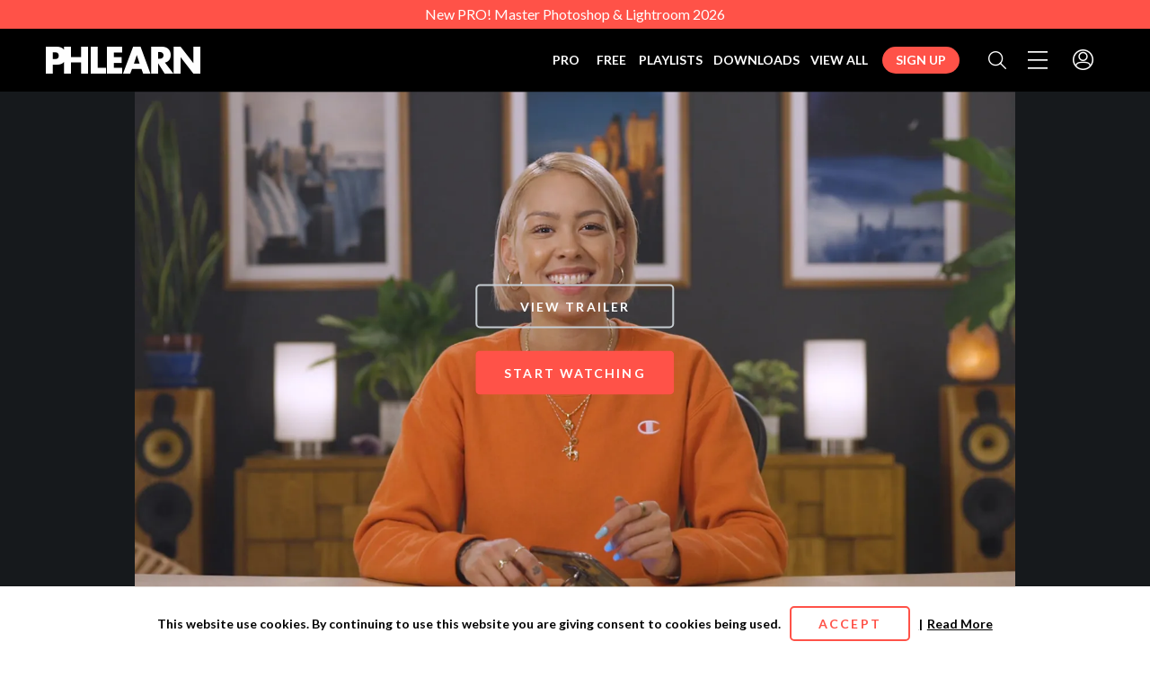

--- FILE ---
content_type: text/html; charset=UTF-8
request_url: https://phlearn.com/tutorial/mobile-editing-elise-swopes/
body_size: 44404
content:
<!DOCTYPE html>
<html class="no-js">
	<head>
		<meta charset="utf-8">
<script type="text/javascript">
/* <![CDATA[ */
var gform;gform||(document.addEventListener("gform_main_scripts_loaded",function(){gform.scriptsLoaded=!0}),document.addEventListener("gform/theme/scripts_loaded",function(){gform.themeScriptsLoaded=!0}),window.addEventListener("DOMContentLoaded",function(){gform.domLoaded=!0}),gform={domLoaded:!1,scriptsLoaded:!1,themeScriptsLoaded:!1,isFormEditor:()=>"function"==typeof InitializeEditor,callIfLoaded:function(o){return!(!gform.domLoaded||!gform.scriptsLoaded||!gform.themeScriptsLoaded&&!gform.isFormEditor()||(gform.isFormEditor()&&console.warn("The use of gform.initializeOnLoaded() is deprecated in the form editor context and will be removed in Gravity Forms 3.1."),o(),0))},initializeOnLoaded:function(o){gform.callIfLoaded(o)||(document.addEventListener("gform_main_scripts_loaded",()=>{gform.scriptsLoaded=!0,gform.callIfLoaded(o)}),document.addEventListener("gform/theme/scripts_loaded",()=>{gform.themeScriptsLoaded=!0,gform.callIfLoaded(o)}),window.addEventListener("DOMContentLoaded",()=>{gform.domLoaded=!0,gform.callIfLoaded(o)}))},hooks:{action:{},filter:{}},addAction:function(o,r,e,t){gform.addHook("action",o,r,e,t)},addFilter:function(o,r,e,t){gform.addHook("filter",o,r,e,t)},doAction:function(o){gform.doHook("action",o,arguments)},applyFilters:function(o){return gform.doHook("filter",o,arguments)},removeAction:function(o,r){gform.removeHook("action",o,r)},removeFilter:function(o,r,e){gform.removeHook("filter",o,r,e)},addHook:function(o,r,e,t,n){null==gform.hooks[o][r]&&(gform.hooks[o][r]=[]);var d=gform.hooks[o][r];null==n&&(n=r+"_"+d.length),gform.hooks[o][r].push({tag:n,callable:e,priority:t=null==t?10:t})},doHook:function(r,o,e){var t;if(e=Array.prototype.slice.call(e,1),null!=gform.hooks[r][o]&&((o=gform.hooks[r][o]).sort(function(o,r){return o.priority-r.priority}),o.forEach(function(o){"function"!=typeof(t=o.callable)&&(t=window[t]),"action"==r?t.apply(null,e):e[0]=t.apply(null,e)})),"filter"==r)return e[0]},removeHook:function(o,r,t,n){var e;null!=gform.hooks[o][r]&&(e=(e=gform.hooks[o][r]).filter(function(o,r,e){return!!(null!=n&&n!=o.tag||null!=t&&t!=o.priority)}),gform.hooks[o][r]=e)}});
/* ]]> */
</script>

		<meta http-equiv="X-UA-Compatible" content="IE=edge,chrome=1">
		<meta name="viewport" content="width=device-width, initial-scale=1, maximum-scale=1, user-scalable=no">
		<meta name='robots' content='index, follow, max-image-preview:large, max-snippet:-1, max-video-preview:-1' />

<!-- Google Tag Manager for WordPress by gtm4wp.com -->
<script data-cfasync="false" data-pagespeed-no-defer>
	var gtm4wp_datalayer_name = "dataLayer";
	var dataLayer = dataLayer || [];
	const gtm4wp_use_sku_instead = false;
	const gtm4wp_currency = 'USD';
	const gtm4wp_product_per_impression = false;
	const gtm4wp_clear_ecommerce = false;
	const gtm4wp_datalayer_max_timeout = 2000;
</script>
<!-- End Google Tag Manager for WordPress by gtm4wp.com -->
	<!-- This site is optimized with the Yoast SEO Premium plugin v26.3 (Yoast SEO v26.4) - https://yoast.com/wordpress/plugins/seo/ -->
	<title>How to Composite Images on Your Phone with Elise Swopes - PHLEARN</title>
	<meta name="description" content="Add cinematic color to your photos and videos with LUTs in Photoshop! Learn to create your own LUTs and use them in Photoshop, Lightroom, and Premiere Pro." />
	<link rel="canonical" href="https://phlearn.com/tutorial/mobile-editing-elise-swopes/" />
	<meta property="og:locale" content="en_US" />
	<meta property="og:type" content="article" />
	<meta property="og:title" content="How to Composite Images on Your Phone with Elise Swopes" />
	<meta property="og:description" content="Add cinematic color to your photos and videos with LUTs in Photoshop! Learn to create your own LUTs and use them in Photoshop, Lightroom, and Premiere Pro." />
	<meta property="og:url" content="https://phlearn.com/tutorial/mobile-editing-elise-swopes/" />
	<meta property="og:site_name" content="PHLEARN" />
	<meta property="article:publisher" content="https://www.facebook.com/Phlearn" />
	<meta property="article:modified_time" content="2023-05-08T20:29:23+00:00" />
	<meta property="og:image" content="https://phlearn.com/wp-content/uploads/2019/05/PHLEARN-Mobile-Editing-Elise-Thumbnail-Mountain-360px.jpg?quality=99" />
	<meta property="og:image:width" content="360" />
	<meta property="og:image:height" content="360" />
	<meta property="og:image:type" content="image/jpeg" />
	<meta name="twitter:card" content="summary_large_image" />
	<meta name="twitter:site" content="@phlearn" />
	<script type="application/ld+json" class="yoast-schema-graph">{"@context":"https://schema.org","@graph":[{"@type":"WebPage","@id":"https://phlearn.com/tutorial/mobile-editing-elise-swopes/","url":"https://phlearn.com/tutorial/mobile-editing-elise-swopes/","name":"How to Composite Images on Your Phone with Elise Swopes - PHLEARN","isPartOf":{"@id":"https://phlearn.com/#website"},"primaryImageOfPage":{"@id":"https://phlearn.com/tutorial/mobile-editing-elise-swopes/#primaryimage"},"image":{"@id":"https://phlearn.com/tutorial/mobile-editing-elise-swopes/#primaryimage"},"thumbnailUrl":"https://phlearn.com/wp-content/uploads/2019/05/PHLEARN-Mobile-Editing-Elise-Thumbnail-Mountain-360px.jpg?quality=99","datePublished":"2019-05-09T01:30:22+00:00","dateModified":"2023-05-08T20:29:23+00:00","description":"Add cinematic color to your photos and videos with LUTs in Photoshop! Learn to create your own LUTs and use them in Photoshop, Lightroom, and Premiere Pro.","breadcrumb":{"@id":"https://phlearn.com/tutorial/mobile-editing-elise-swopes/#breadcrumb"},"inLanguage":"en-US","potentialAction":[{"@type":"ReadAction","target":["https://phlearn.com/tutorial/mobile-editing-elise-swopes/"]}]},{"@type":"ImageObject","inLanguage":"en-US","@id":"https://phlearn.com/tutorial/mobile-editing-elise-swopes/#primaryimage","url":"https://phlearn.com/wp-content/uploads/2019/05/PHLEARN-Mobile-Editing-Elise-Thumbnail-Mountain-360px.jpg?quality=99","contentUrl":"https://phlearn.com/wp-content/uploads/2019/05/PHLEARN-Mobile-Editing-Elise-Thumbnail-Mountain-360px.jpg?quality=99","width":360,"height":360},{"@type":"BreadcrumbList","@id":"https://phlearn.com/tutorial/mobile-editing-elise-swopes/#breadcrumb","itemListElement":[{"@type":"ListItem","position":1,"name":"Tutorials","item":"https://phlearn.com/tutorial/"},{"@type":"ListItem","position":2,"name":"How to Composite Images on Your Phone with Elise Swopes"}]},{"@type":"WebSite","@id":"https://phlearn.com/#website","url":"https://phlearn.com/","name":"PHLEARN","description":"Photoshop Tutorials &amp; Photography","potentialAction":[{"@type":"SearchAction","target":{"@type":"EntryPoint","urlTemplate":"https://phlearn.com/?s={search_term_string}"},"query-input":{"@type":"PropertyValueSpecification","valueRequired":true,"valueName":"search_term_string"}}],"inLanguage":"en-US"}]}</script>
	<!-- / Yoast SEO Premium plugin. -->


<link rel='dns-prefetch' href='//sendlane.com' />
<link rel='dns-prefetch' href='//www.google.com' />
<link rel='dns-prefetch' href='//vjs.zencdn.net' />
<link rel="alternate" type="application/rss+xml" title="PHLEARN &raquo; How to Composite Images on Your Phone with Elise Swopes  Comments Feed" href="https://phlearn.com/tutorial/mobile-editing-elise-swopes/feed/" />
<link rel="alternate" title="oEmbed (JSON)" type="application/json+oembed" href="https://phlearn.com/wp-json/oembed/1.0/embed?url=https%3A%2F%2Fphlearn.com%2Ftutorial%2Fmobile-editing-elise-swopes%2F" />
<link rel="alternate" title="oEmbed (XML)" type="text/xml+oembed" href="https://phlearn.com/wp-json/oembed/1.0/embed?url=https%3A%2F%2Fphlearn.com%2Ftutorial%2Fmobile-editing-elise-swopes%2F&#038;format=xml" />
<style id='wp-img-auto-sizes-contain-inline-css' type='text/css'>
img:is([sizes=auto i],[sizes^="auto," i]){contain-intrinsic-size:3000px 1500px}
/*# sourceURL=wp-img-auto-sizes-contain-inline-css */
</style>
<link rel="preload" id="wc-blocks-integration-css" href="https://phlearn.com/wp-content/plugins/woocommerce-subscriptions/vendor/woocommerce/subscriptions-core/build/index.css?ver=8.0.1" media="all" as="style" type="text/css" onload="this.onload=null;this.rel='stylesheet'">
				<noscript><link rel='stylesheet' id='wc-blocks-integration-css' href='https://phlearn.com/wp-content/plugins/woocommerce-subscriptions/vendor/woocommerce/subscriptions-core/build/index.css?ver=8.0.1' type='text/css' media='all' />
</noscript><link rel="preload" id="ignitebox-style-css" href="https://phlearn.com/wp-content/plugins/ignite-wp/inc/ignitebox/css/ignitebox.css?ver=1.0" media="" as="style" type="text/css" onload="this.onload=null;this.rel='stylesheet'">
				<noscript><link rel='stylesheet' id='ignitebox-style-css' href='https://phlearn.com/wp-content/plugins/ignite-wp/inc/ignitebox/css/ignitebox.css?ver=1.0' type='text/css' media='' />
</noscript><style id='wp-emoji-styles-inline-css' type='text/css'>

	img.wp-smiley, img.emoji {
		display: inline !important;
		border: none !important;
		box-shadow: none !important;
		height: 1em !important;
		width: 1em !important;
		margin: 0 0.07em !important;
		vertical-align: -0.1em !important;
		background: none !important;
		padding: 0 !important;
	}
/*# sourceURL=wp-emoji-styles-inline-css */
</style>
<style id='wp-block-library-inline-css' type='text/css'>
:root{--wp-block-synced-color:#7a00df;--wp-block-synced-color--rgb:122,0,223;--wp-bound-block-color:var(--wp-block-synced-color);--wp-editor-canvas-background:#ddd;--wp-admin-theme-color:#007cba;--wp-admin-theme-color--rgb:0,124,186;--wp-admin-theme-color-darker-10:#006ba1;--wp-admin-theme-color-darker-10--rgb:0,107,160.5;--wp-admin-theme-color-darker-20:#005a87;--wp-admin-theme-color-darker-20--rgb:0,90,135;--wp-admin-border-width-focus:2px}@media (min-resolution:192dpi){:root{--wp-admin-border-width-focus:1.5px}}.wp-element-button{cursor:pointer}:root .has-very-light-gray-background-color{background-color:#eee}:root .has-very-dark-gray-background-color{background-color:#313131}:root .has-very-light-gray-color{color:#eee}:root .has-very-dark-gray-color{color:#313131}:root .has-vivid-green-cyan-to-vivid-cyan-blue-gradient-background{background:linear-gradient(135deg,#00d084,#0693e3)}:root .has-purple-crush-gradient-background{background:linear-gradient(135deg,#34e2e4,#4721fb 50%,#ab1dfe)}:root .has-hazy-dawn-gradient-background{background:linear-gradient(135deg,#faaca8,#dad0ec)}:root .has-subdued-olive-gradient-background{background:linear-gradient(135deg,#fafae1,#67a671)}:root .has-atomic-cream-gradient-background{background:linear-gradient(135deg,#fdd79a,#004a59)}:root .has-nightshade-gradient-background{background:linear-gradient(135deg,#330968,#31cdcf)}:root .has-midnight-gradient-background{background:linear-gradient(135deg,#020381,#2874fc)}:root{--wp--preset--font-size--normal:16px;--wp--preset--font-size--huge:42px}.has-regular-font-size{font-size:1em}.has-larger-font-size{font-size:2.625em}.has-normal-font-size{font-size:var(--wp--preset--font-size--normal)}.has-huge-font-size{font-size:var(--wp--preset--font-size--huge)}.has-text-align-center{text-align:center}.has-text-align-left{text-align:left}.has-text-align-right{text-align:right}.has-fit-text{white-space:nowrap!important}#end-resizable-editor-section{display:none}.aligncenter{clear:both}.items-justified-left{justify-content:flex-start}.items-justified-center{justify-content:center}.items-justified-right{justify-content:flex-end}.items-justified-space-between{justify-content:space-between}.screen-reader-text{border:0;clip-path:inset(50%);height:1px;margin:-1px;overflow:hidden;padding:0;position:absolute;width:1px;word-wrap:normal!important}.screen-reader-text:focus{background-color:#ddd;clip-path:none;color:#444;display:block;font-size:1em;height:auto;left:5px;line-height:normal;padding:15px 23px 14px;text-decoration:none;top:5px;width:auto;z-index:100000}html :where(.has-border-color){border-style:solid}html :where([style*=border-top-color]){border-top-style:solid}html :where([style*=border-right-color]){border-right-style:solid}html :where([style*=border-bottom-color]){border-bottom-style:solid}html :where([style*=border-left-color]){border-left-style:solid}html :where([style*=border-width]){border-style:solid}html :where([style*=border-top-width]){border-top-style:solid}html :where([style*=border-right-width]){border-right-style:solid}html :where([style*=border-bottom-width]){border-bottom-style:solid}html :where([style*=border-left-width]){border-left-style:solid}html :where(img[class*=wp-image-]){height:auto;max-width:100%}:where(figure){margin:0 0 1em}html :where(.is-position-sticky){--wp-admin--admin-bar--position-offset:var(--wp-admin--admin-bar--height,0px)}@media screen and (max-width:600px){html :where(.is-position-sticky){--wp-admin--admin-bar--position-offset:0px}}

/*# sourceURL=wp-block-library-inline-css */
</style><link rel="preload" id="wc-blocks-style-css" href="https://phlearn.com/wp-content/plugins/woocommerce/assets/client/blocks/wc-blocks.css?ver=wc-10.3.5" media="all" as="style" type="text/css" onload="this.onload=null;this.rel='stylesheet'">
				<noscript><link rel='stylesheet' id='wc-blocks-style-css' href='https://phlearn.com/wp-content/plugins/woocommerce/assets/client/blocks/wc-blocks.css?ver=wc-10.3.5' type='text/css' media='all' />
</noscript><style id='global-styles-inline-css' type='text/css'>
:root{--wp--preset--aspect-ratio--square: 1;--wp--preset--aspect-ratio--4-3: 4/3;--wp--preset--aspect-ratio--3-4: 3/4;--wp--preset--aspect-ratio--3-2: 3/2;--wp--preset--aspect-ratio--2-3: 2/3;--wp--preset--aspect-ratio--16-9: 16/9;--wp--preset--aspect-ratio--9-16: 9/16;--wp--preset--color--black: #000000;--wp--preset--color--cyan-bluish-gray: #abb8c3;--wp--preset--color--white: #ffffff;--wp--preset--color--pale-pink: #f78da7;--wp--preset--color--vivid-red: #cf2e2e;--wp--preset--color--luminous-vivid-orange: #ff6900;--wp--preset--color--luminous-vivid-amber: #fcb900;--wp--preset--color--light-green-cyan: #7bdcb5;--wp--preset--color--vivid-green-cyan: #00d084;--wp--preset--color--pale-cyan-blue: #8ed1fc;--wp--preset--color--vivid-cyan-blue: #0693e3;--wp--preset--color--vivid-purple: #9b51e0;--wp--preset--gradient--vivid-cyan-blue-to-vivid-purple: linear-gradient(135deg,rgb(6,147,227) 0%,rgb(155,81,224) 100%);--wp--preset--gradient--light-green-cyan-to-vivid-green-cyan: linear-gradient(135deg,rgb(122,220,180) 0%,rgb(0,208,130) 100%);--wp--preset--gradient--luminous-vivid-amber-to-luminous-vivid-orange: linear-gradient(135deg,rgb(252,185,0) 0%,rgb(255,105,0) 100%);--wp--preset--gradient--luminous-vivid-orange-to-vivid-red: linear-gradient(135deg,rgb(255,105,0) 0%,rgb(207,46,46) 100%);--wp--preset--gradient--very-light-gray-to-cyan-bluish-gray: linear-gradient(135deg,rgb(238,238,238) 0%,rgb(169,184,195) 100%);--wp--preset--gradient--cool-to-warm-spectrum: linear-gradient(135deg,rgb(74,234,220) 0%,rgb(151,120,209) 20%,rgb(207,42,186) 40%,rgb(238,44,130) 60%,rgb(251,105,98) 80%,rgb(254,248,76) 100%);--wp--preset--gradient--blush-light-purple: linear-gradient(135deg,rgb(255,206,236) 0%,rgb(152,150,240) 100%);--wp--preset--gradient--blush-bordeaux: linear-gradient(135deg,rgb(254,205,165) 0%,rgb(254,45,45) 50%,rgb(107,0,62) 100%);--wp--preset--gradient--luminous-dusk: linear-gradient(135deg,rgb(255,203,112) 0%,rgb(199,81,192) 50%,rgb(65,88,208) 100%);--wp--preset--gradient--pale-ocean: linear-gradient(135deg,rgb(255,245,203) 0%,rgb(182,227,212) 50%,rgb(51,167,181) 100%);--wp--preset--gradient--electric-grass: linear-gradient(135deg,rgb(202,248,128) 0%,rgb(113,206,126) 100%);--wp--preset--gradient--midnight: linear-gradient(135deg,rgb(2,3,129) 0%,rgb(40,116,252) 100%);--wp--preset--font-size--small: 13px;--wp--preset--font-size--medium: 20px;--wp--preset--font-size--large: 36px;--wp--preset--font-size--x-large: 42px;--wp--preset--spacing--20: 0.44rem;--wp--preset--spacing--30: 0.67rem;--wp--preset--spacing--40: 1rem;--wp--preset--spacing--50: 1.5rem;--wp--preset--spacing--60: 2.25rem;--wp--preset--spacing--70: 3.38rem;--wp--preset--spacing--80: 5.06rem;--wp--preset--shadow--natural: 6px 6px 9px rgba(0, 0, 0, 0.2);--wp--preset--shadow--deep: 12px 12px 50px rgba(0, 0, 0, 0.4);--wp--preset--shadow--sharp: 6px 6px 0px rgba(0, 0, 0, 0.2);--wp--preset--shadow--outlined: 6px 6px 0px -3px rgb(255, 255, 255), 6px 6px rgb(0, 0, 0);--wp--preset--shadow--crisp: 6px 6px 0px rgb(0, 0, 0);}:where(.is-layout-flex){gap: 0.5em;}:where(.is-layout-grid){gap: 0.5em;}body .is-layout-flex{display: flex;}.is-layout-flex{flex-wrap: wrap;align-items: center;}.is-layout-flex > :is(*, div){margin: 0;}body .is-layout-grid{display: grid;}.is-layout-grid > :is(*, div){margin: 0;}:where(.wp-block-columns.is-layout-flex){gap: 2em;}:where(.wp-block-columns.is-layout-grid){gap: 2em;}:where(.wp-block-post-template.is-layout-flex){gap: 1.25em;}:where(.wp-block-post-template.is-layout-grid){gap: 1.25em;}.has-black-color{color: var(--wp--preset--color--black) !important;}.has-cyan-bluish-gray-color{color: var(--wp--preset--color--cyan-bluish-gray) !important;}.has-white-color{color: var(--wp--preset--color--white) !important;}.has-pale-pink-color{color: var(--wp--preset--color--pale-pink) !important;}.has-vivid-red-color{color: var(--wp--preset--color--vivid-red) !important;}.has-luminous-vivid-orange-color{color: var(--wp--preset--color--luminous-vivid-orange) !important;}.has-luminous-vivid-amber-color{color: var(--wp--preset--color--luminous-vivid-amber) !important;}.has-light-green-cyan-color{color: var(--wp--preset--color--light-green-cyan) !important;}.has-vivid-green-cyan-color{color: var(--wp--preset--color--vivid-green-cyan) !important;}.has-pale-cyan-blue-color{color: var(--wp--preset--color--pale-cyan-blue) !important;}.has-vivid-cyan-blue-color{color: var(--wp--preset--color--vivid-cyan-blue) !important;}.has-vivid-purple-color{color: var(--wp--preset--color--vivid-purple) !important;}.has-black-background-color{background-color: var(--wp--preset--color--black) !important;}.has-cyan-bluish-gray-background-color{background-color: var(--wp--preset--color--cyan-bluish-gray) !important;}.has-white-background-color{background-color: var(--wp--preset--color--white) !important;}.has-pale-pink-background-color{background-color: var(--wp--preset--color--pale-pink) !important;}.has-vivid-red-background-color{background-color: var(--wp--preset--color--vivid-red) !important;}.has-luminous-vivid-orange-background-color{background-color: var(--wp--preset--color--luminous-vivid-orange) !important;}.has-luminous-vivid-amber-background-color{background-color: var(--wp--preset--color--luminous-vivid-amber) !important;}.has-light-green-cyan-background-color{background-color: var(--wp--preset--color--light-green-cyan) !important;}.has-vivid-green-cyan-background-color{background-color: var(--wp--preset--color--vivid-green-cyan) !important;}.has-pale-cyan-blue-background-color{background-color: var(--wp--preset--color--pale-cyan-blue) !important;}.has-vivid-cyan-blue-background-color{background-color: var(--wp--preset--color--vivid-cyan-blue) !important;}.has-vivid-purple-background-color{background-color: var(--wp--preset--color--vivid-purple) !important;}.has-black-border-color{border-color: var(--wp--preset--color--black) !important;}.has-cyan-bluish-gray-border-color{border-color: var(--wp--preset--color--cyan-bluish-gray) !important;}.has-white-border-color{border-color: var(--wp--preset--color--white) !important;}.has-pale-pink-border-color{border-color: var(--wp--preset--color--pale-pink) !important;}.has-vivid-red-border-color{border-color: var(--wp--preset--color--vivid-red) !important;}.has-luminous-vivid-orange-border-color{border-color: var(--wp--preset--color--luminous-vivid-orange) !important;}.has-luminous-vivid-amber-border-color{border-color: var(--wp--preset--color--luminous-vivid-amber) !important;}.has-light-green-cyan-border-color{border-color: var(--wp--preset--color--light-green-cyan) !important;}.has-vivid-green-cyan-border-color{border-color: var(--wp--preset--color--vivid-green-cyan) !important;}.has-pale-cyan-blue-border-color{border-color: var(--wp--preset--color--pale-cyan-blue) !important;}.has-vivid-cyan-blue-border-color{border-color: var(--wp--preset--color--vivid-cyan-blue) !important;}.has-vivid-purple-border-color{border-color: var(--wp--preset--color--vivid-purple) !important;}.has-vivid-cyan-blue-to-vivid-purple-gradient-background{background: var(--wp--preset--gradient--vivid-cyan-blue-to-vivid-purple) !important;}.has-light-green-cyan-to-vivid-green-cyan-gradient-background{background: var(--wp--preset--gradient--light-green-cyan-to-vivid-green-cyan) !important;}.has-luminous-vivid-amber-to-luminous-vivid-orange-gradient-background{background: var(--wp--preset--gradient--luminous-vivid-amber-to-luminous-vivid-orange) !important;}.has-luminous-vivid-orange-to-vivid-red-gradient-background{background: var(--wp--preset--gradient--luminous-vivid-orange-to-vivid-red) !important;}.has-very-light-gray-to-cyan-bluish-gray-gradient-background{background: var(--wp--preset--gradient--very-light-gray-to-cyan-bluish-gray) !important;}.has-cool-to-warm-spectrum-gradient-background{background: var(--wp--preset--gradient--cool-to-warm-spectrum) !important;}.has-blush-light-purple-gradient-background{background: var(--wp--preset--gradient--blush-light-purple) !important;}.has-blush-bordeaux-gradient-background{background: var(--wp--preset--gradient--blush-bordeaux) !important;}.has-luminous-dusk-gradient-background{background: var(--wp--preset--gradient--luminous-dusk) !important;}.has-pale-ocean-gradient-background{background: var(--wp--preset--gradient--pale-ocean) !important;}.has-electric-grass-gradient-background{background: var(--wp--preset--gradient--electric-grass) !important;}.has-midnight-gradient-background{background: var(--wp--preset--gradient--midnight) !important;}.has-small-font-size{font-size: var(--wp--preset--font-size--small) !important;}.has-medium-font-size{font-size: var(--wp--preset--font-size--medium) !important;}.has-large-font-size{font-size: var(--wp--preset--font-size--large) !important;}.has-x-large-font-size{font-size: var(--wp--preset--font-size--x-large) !important;}
/*# sourceURL=global-styles-inline-css */
</style>

<style id='classic-theme-styles-inline-css' type='text/css'>
/*! This file is auto-generated */
.wp-block-button__link{color:#fff;background-color:#32373c;border-radius:9999px;box-shadow:none;text-decoration:none;padding:calc(.667em + 2px) calc(1.333em + 2px);font-size:1.125em}.wp-block-file__button{background:#32373c;color:#fff;text-decoration:none}
/*# sourceURL=/wp-includes/css/classic-themes.min.css */
</style>
<link rel="preload" id="phlearn-tutorials-videojs-css-css" href="https://vjs.zencdn.net/7.10.2/video-js.css?ver=1.1.1" media="all" as="style" type="text/css" onload="this.onload=null;this.rel='stylesheet'">
				<noscript><link rel='stylesheet' id='phlearn-tutorials-videojs-css-css' href='https://vjs.zencdn.net/7.10.2/video-js.css?ver=1.1.1' type='text/css' media='all' />
</noscript><link rel="preload" id="Sendlane Woocommerce-css" href="https://phlearn.com/wp-content/plugins/woo-sendlane/public/css/sl-frontend.css?ver=2.0" media="all" as="style" type="text/css" onload="this.onload=null;this.rel='stylesheet'">
				<noscript><link rel='stylesheet' id='Sendlane Woocommerce-css' href='https://phlearn.com/wp-content/plugins/woo-sendlane/public/css/sl-frontend.css?ver=2.0' type='text/css' media='all' />
</noscript><style id='woocommerce-inline-inline-css' type='text/css'>
.woocommerce form .form-row .required { visibility: visible; }
/*# sourceURL=woocommerce-inline-inline-css */
</style>
<link rel="preload" id="affwp-forms-css" href="https://phlearn.com/wp-content/plugins/affiliate-wp/assets/css/forms.min.css?ver=2.30.0" media="all" as="style" type="text/css" onload="this.onload=null;this.rel='stylesheet'">
				<noscript><link rel='stylesheet' id='affwp-forms-css' href='https://phlearn.com/wp-content/plugins/affiliate-wp/assets/css/forms.min.css?ver=2.30.0' type='text/css' media='all' />
</noscript><link rel="preload" id="metorik-css-css" href="https://phlearn.com/wp-content/plugins/metorik-helper/assets/css/metorik.css?ver=2.0.10" media="all" as="style" type="text/css" onload="this.onload=null;this.rel='stylesheet'">
				<noscript><link rel='stylesheet' id='metorik-css-css' href='https://phlearn.com/wp-content/plugins/metorik-helper/assets/css/metorik.css?ver=2.0.10' type='text/css' media='all' />
</noscript><link rel="preload" id="brands-styles-css" href="https://phlearn.com/wp-content/plugins/woocommerce/assets/css/brands.css?ver=10.3.5" media="all" as="style" type="text/css" onload="this.onload=null;this.rel='stylesheet'">
				<noscript><link rel='stylesheet' id='brands-styles-css' href='https://phlearn.com/wp-content/plugins/woocommerce/assets/css/brands.css?ver=10.3.5' type='text/css' media='all' />
</noscript><link rel="preload" id="wc-memberships-frontend-css" href="https://phlearn.com/wp-content/plugins/woocommerce-memberships/assets/css/frontend/wc-memberships-frontend.min.css?ver=1.27.3" media="all" as="style" type="text/css" onload="this.onload=null;this.rel='stylesheet'">
				<noscript><link rel='stylesheet' id='wc-memberships-frontend-css' href='https://phlearn.com/wp-content/plugins/woocommerce-memberships/assets/css/frontend/wc-memberships-frontend.min.css?ver=1.27.3' type='text/css' media='all' />
</noscript><link rel="preload" id="wc-social-login-frontend-css" href="https://phlearn.com/wp-content/plugins/woocommerce-social-login/assets/css/frontend/wc-social-login.min.css?ver=2.16.0" media="all" as="style" type="text/css" onload="this.onload=null;this.rel='stylesheet'">
				<noscript><link rel='stylesheet' id='wc-social-login-frontend-css' href='https://phlearn.com/wp-content/plugins/woocommerce-social-login/assets/css/frontend/wc-social-login.min.css?ver=2.16.0' type='text/css' media='all' />
</noscript><style id='wc-social-login-frontend-inline-css' type='text/css'>
 a.button-social-login.button-social-login-facebook, .widget-area a.button-social-login.button-social-login-facebook, .social-badge.social-badge-facebook { background: #3b5998; border-color: #3b5998; } a.button-social-login.button-social-login-twitter, .widget-area a.button-social-login.button-social-login-twitter, .social-badge.social-badge-twitter { background: #55acee; border-color: #55acee; } a.button-social-login.button-social-login-google, .widget-area a.button-social-login.button-social-login-google, .social-badge.social-badge-google { background: #4285f4; border-color: #4285f4; } 
/*# sourceURL=wc-social-login-frontend-inline-css */
</style>
<link rel='stylesheet' id='saucal-theme-main-css' href='https://phlearn.com/wp-content/themes/phlearn/assets/css/main.min.css?ver=2.5' type='text/css' media='all' />
<link rel="preload" id="saucal-theme-async-css" href="https://phlearn.com/wp-content/themes/phlearn/assets/css/async.min.css?ver=2.0" media="all" as="style" type="text/css" onload="this.onload=null;this.rel='stylesheet'">
				<noscript><link rel='stylesheet' id='saucal-theme-async-css' href='https://phlearn.com/wp-content/themes/phlearn/assets/css/async.min.css?ver=2.0' type='text/css' media='all' />
</noscript><link rel="preload" id="saucal-tutorials-css" href="https://phlearn.com/wp-content/themes/phlearn/assets/css/tutorials.min.css?ver=2.0" media="all" as="style" type="text/css" onload="this.onload=null;this.rel='stylesheet'">
				<noscript><link rel='stylesheet' id='saucal-tutorials-css' href='https://phlearn.com/wp-content/themes/phlearn/assets/css/tutorials.min.css?ver=2.0' type='text/css' media='all' />
</noscript><link rel="preload" id="saucal-icomoon-pack-css" href="https://phlearn.com/wp-content/themes/phlearn/assets/icomoon/style.css?ver=1.0" media="all" as="style" type="text/css" onload="this.onload=null;this.rel='stylesheet'">
				<noscript><link rel='stylesheet' id='saucal-icomoon-pack-css' href='https://phlearn.com/wp-content/themes/phlearn/assets/icomoon/style.css?ver=1.0' type='text/css' media='all' />
</noscript><link rel="preload" id="sv-wc-payment-gateway-payment-form-v5_12_7-css" href="https://phlearn.com/wp-content/plugins/woocommerce-gateway-paypal-powered-by-braintree/vendor/skyverge/wc-plugin-framework/woocommerce/payment-gateway/assets/css/frontend/sv-wc-payment-gateway-payment-form.min.css?ver=5.12.7" media="all" as="style" type="text/css" onload="this.onload=null;this.rel='stylesheet'">
				<noscript><link rel='stylesheet' id='sv-wc-payment-gateway-payment-form-v5_12_7-css' href='https://phlearn.com/wp-content/plugins/woocommerce-gateway-paypal-powered-by-braintree/vendor/skyverge/wc-plugin-framework/woocommerce/payment-gateway/assets/css/frontend/sv-wc-payment-gateway-payment-form.min.css?ver=5.12.7' type='text/css' media='all' />
</noscript><script>var jquery_placeholder_url = 'https://phlearn.com/wp-content/plugins/gravity-forms-placeholders/jquery.placeholder-1.0.1.js';</script><script type="text/javascript" src="https://phlearn.com/wp-includes/js/jquery/jquery.min.js?ver=3.7.1" id="jquery-core-js"></script>
<script type="text/javascript" defer src="https://phlearn.com/wp-content/plugins/ignite-wp/inc/transit/js/jquery.transit.min.js?ver=0.9.12" id="jquery-transit-js"></script>
<script type="text/javascript" defer src="https://phlearn.com/wp-content/plugins/ignite-wp/inc/transit/js/jquery.transit.extension.js?ver=1.0" id="jquery-transit-extension-js"></script>
<script type="text/javascript" src="https://phlearn.com/wp-includes/js/jquery/jquery-migrate.min.js?ver=3.4.1" id="jquery-migrate-js"></script>
<script type="text/javascript" defer src="https://phlearn.com/wp-content/plugins/ignite-wp/inc/js-layout-builders/js/layout-builders.js?ver=1.0" id="layout-builders-js"></script>
<script type="text/javascript" src="https://phlearn.com/wp-includes/js/underscore.min.js?ver=1.13.7" id="underscore-js"></script>
<script type="text/javascript" defer src="https://phlearn.com/wp-content/plugins/ignite-wp/inc/ignitebox/js/ignitebox.js?ver=1.0" id="ignitebox-js"></script>
<script type="text/javascript" defer src="https://phlearn.com/wp-content/plugins/woocommerce/assets/js/jquery-cookie/jquery.cookie.min.js?ver=1.4.1-wc.10.3.5" id="wc-jquery-cookie-js" data-wp-strategy="defer"></script>
<script type="text/javascript" id="jquery-cookie-js-extra">
/* <![CDATA[ */
var affwp_scripts = {"ajaxurl":"https://phlearn.com/wp-admin/admin-ajax.php"};
//# sourceURL=jquery-cookie-js-extra
/* ]]> */
</script>
<script type="text/javascript" id="affwp-tracking-js-extra">
/* <![CDATA[ */
var affwp_debug_vars = {"integrations":{"woocommerce":"WooCommerce"},"version":"2.30.0","currency":"USD","ref_cookie":"affwp_ref","visit_cookie":"affwp_ref_visit_id","campaign_cookie":"affwp_campaign"};
//# sourceURL=affwp-tracking-js-extra
/* ]]> */
</script>
<script type="text/javascript" defer src="https://phlearn.com/wp-content/plugins/affiliate-wp/assets/js/tracking.min.js?ver=2.30.0" id="affwp-tracking-js"></script>
<script type="text/javascript" defer src="https://phlearn.com/wp-content/plugins/woocommerce-social-login/assets/js/frontend/wc-social-login.min.js?ver=2.16.0" id="wc-social-login-frontend-js" defer="defer" data-wp-strategy="defer"></script>
<script type="text/javascript" defer async data-token="67b5018e-123f-46c7-a350-a26c645dd4af" src="https://sendlane.com/scripts/pusher.js?ver=6.9" id="saucal-sendlane-js"></script>
<script type="text/javascript" id="saucal-ajax-request-js-extra">
/* <![CDATA[ */
var ajax_url = "https://phlearn.com/wp-admin/admin-ajax.php";
//# sourceURL=saucal-ajax-request-js-extra
/* ]]> */
</script>
<script type="text/javascript" defer src="https://phlearn.com/wp-content/plugins/ignite-wp/inc/ajax-request/js/ajax-request.js?ver=1.0" id="saucal-ajax-request-js"></script>
<script type="text/javascript" defer src="https://phlearn.com/wp-content/plugins/gravity-forms-placeholders/gf.placeholders.js?ver=1.0" id="_gf_placeholders-js"></script>
<link rel="https://api.w.org/" href="https://phlearn.com/wp-json/" /><link rel="EditURI" type="application/rsd+xml" title="RSD" href="https://phlearn.com/xmlrpc.php?rsd" />

<link rel='shortlink' href='https://phlearn.com/?p=770288' />
		<script type="text/javascript">
		var AFFWP = AFFWP || {};
		AFFWP.referral_var = 'affiliate';
		AFFWP.expiration = 30;
		AFFWP.debug = 0;


		AFFWP.referral_credit_last = 0;
		</script>

<!-- Google Tag Manager for WordPress by gtm4wp.com -->
<!-- GTM Container placement set to footer -->
<script data-cfasync="false" data-pagespeed-no-defer type="text/javascript">
	var dataLayer_content = {"visitorLoginState":"logged-out","pageTitle":"How to Composite Images on Your Phone with Elise Swopes - PHLEARN","customerTotalOrders":0,"customerTotalOrderValue":0,"customerFirstName":"","customerLastName":"","customerBillingFirstName":"","customerBillingLastName":"","customerBillingCompany":"","customerBillingAddress1":"","customerBillingAddress2":"","customerBillingCity":"","customerBillingState":"","customerBillingPostcode":"","customerBillingCountry":"","customerBillingEmail":"","customerBillingEmailHash":"","customerBillingPhone":"","customerShippingFirstName":"","customerShippingLastName":"","customerShippingCompany":"","customerShippingAddress1":"","customerShippingAddress2":"","customerShippingCity":"","customerShippingState":"","customerShippingPostcode":"","customerShippingCountry":""};
	dataLayer.push( dataLayer_content );
</script>
<script data-cfasync="false" data-pagespeed-no-defer type="text/javascript">
(function(w,d,s,l,i){w[l]=w[l]||[];w[l].push({'gtm.start':
new Date().getTime(),event:'gtm.js'});var f=d.getElementsByTagName(s)[0],
j=d.createElement(s),dl=l!='dataLayer'?'&l='+l:'';j.async=true;j.src=
'//www.googletagmanager.com/gtm.js?id='+i+dl;f.parentNode.insertBefore(j,f);
})(window,document,'script','dataLayer','GTM-NW7GRN');
</script>
<!-- End Google Tag Manager for WordPress by gtm4wp.com -->
        <script type="text/javascript">
            var jQueryMigrateHelperHasSentDowngrade = false;

			window.onerror = function( msg, url, line, col, error ) {
				// Break out early, do not processing if a downgrade reqeust was already sent.
				if ( jQueryMigrateHelperHasSentDowngrade ) {
					return true;
                }

				var xhr = new XMLHttpRequest();
				var nonce = 'efde2b92ab';
				var jQueryFunctions = [
					'andSelf',
					'browser',
					'live',
					'boxModel',
					'support.boxModel',
					'size',
					'swap',
					'clean',
					'sub',
                ];
				var match_pattern = /\)\.(.+?) is not a function/;
                var erroredFunction = msg.match( match_pattern );

                // If there was no matching functions, do not try to downgrade.
                if ( null === erroredFunction || typeof erroredFunction !== 'object' || typeof erroredFunction[1] === "undefined" || -1 === jQueryFunctions.indexOf( erroredFunction[1] ) ) {
                    return true;
                }

                // Set that we've now attempted a downgrade request.
                jQueryMigrateHelperHasSentDowngrade = true;

				xhr.open( 'POST', 'https://phlearn.com/wp-admin/admin-ajax.php' );
				xhr.setRequestHeader( 'Content-Type', 'application/x-www-form-urlencoded' );
				xhr.onload = function () {
					var response,
                        reload = false;

					if ( 200 === xhr.status ) {
                        try {
                        	response = JSON.parse( xhr.response );

                        	reload = response.data.reload;
                        } catch ( e ) {
                        	reload = false;
                        }
                    }

					// Automatically reload the page if a deprecation caused an automatic downgrade, ensure visitors get the best possible experience.
					if ( reload ) {
						location.reload();
                    }
				};

				xhr.send( encodeURI( 'action=jquery-migrate-downgrade-version&_wpnonce=' + nonce ) );

				// Suppress error alerts in older browsers
				return true;
			}
        </script>

				<script>
			window._Sendlane = window._Sendlane || [];
							_Sendlane.push({
				form_key: "eyJkb21haW4iOiJwaGxlYXJuIiwiZm9ybV9pZCI6ImMzNzFhNzRlLTc1NzktNGNhNS05ZWMyLTJmMmY1YjE4YmJmMiJ9"
				});
						_Sendlane.push({
				event_id: 'klQaCsH9TFWC5'
			});
		</script>
			<noscript><style>.woocommerce-product-gallery{ opacity: 1 !important; }</style></noscript>
	
<!-- Meta Pixel Code -->
<script type='text/javascript'>
!function(f,b,e,v,n,t,s){if(f.fbq)return;n=f.fbq=function(){n.callMethod?
n.callMethod.apply(n,arguments):n.queue.push(arguments)};if(!f._fbq)f._fbq=n;
n.push=n;n.loaded=!0;n.version='2.0';n.queue=[];t=b.createElement(e);t.async=!0;
t.src=v;s=b.getElementsByTagName(e)[0];s.parentNode.insertBefore(t,s)}(window,
document,'script','https://connect.facebook.net/en_US/fbevents.js');
</script>
<!-- End Meta Pixel Code -->
<script type='text/javascript'>var url = window.location.origin + '?ob=open-bridge';
            fbq('set', 'openbridge', '1140265182691000', url);
fbq('init', '1140265182691000', {}, {
    "agent": "wordpress-6.9-4.1.5"
})</script><script type='text/javascript'>
    fbq('track', 'PageView', []);
  </script><style id="ph-custom-css-548790" type="text/css">main .cb-row .cb-module:not(.col-lg-12) .cb-module-tutorial-overview, main .cb-row .cb-module:not(.col-md-12) .cb-module-tutorial-overview, main .cb-row .cb-module:not(.col-sm-12) .cb-module-tutorial-overview, main .cb-row .cb-module:not(.col-xs-12) .cb-module-tutorial-overview {padding-left:0px;}

</style><style id="ph-custom-css-346928" type="text/css">.cb-module-faq li{
    margin-bottom: .3em !important;
    margin-left: 20px;
}


.overview-description p {
    font-size: 16px;
    line-height: 25px;
}

.cb-module-video-player .videojs-lazy:after, .pro-badge::after{
    background: #ff5248;
    border-radius: 3px;
    color: #fff;
    content: "Pro";
    display: inline;
    font-size: 12px;
    letter-spacing: .2px;
    line-height: 1;
    padding: 3px 6px;
    text-align: center;
    text-transform: uppercase;
    vertical-align: middle;
    white-space: nowrap;
    position: absolute;
    font-weight: 800;
    left: 20px;
    top: 20px;
}

.free-badge::after{
   
    border-radius: 3px;
    color: #fff;
    display: inline;
    font-size: 12px;
    letter-spacing: .2px;
    line-height: 1;
    padding: 3px 6px;
    text-align: center;
    text-transform: uppercase;
    vertical-align: middle;
    white-space: nowrap;
    position: absolute;
    font-weight: 800;
    left: 20px;
    top: 20px;
    background: #11a4b5;
    content: "Free";
}


.sticky{
	position: sticky;
  top: 102px;}

@media only screen and (max-width: 767px) {
.pro-top-image-no-spacing-mobile{
  margin-top:-15px;
  }}

.line{
  margin: 0 15px 0 15px;
}

.cb-module-tutorial-reviews .commentlist .comment-text .meta .author {
    line-height: 22px;
    margin-right: 10px;
  font-size: 20px;}
  
.cb-module-tutorial-reviews .commentlist .description p {
    color: #000;
    font-weight: 100;
    line-height: 23px;
    font-size: 16px;
  font-family: lora;
margin-top:5px;}
  
.bundle-save-tutorials{
  width:60%;
  float:left;
}

.bundle-save-tutorials-item{
  float: left; max-width: 300px; padding: 2%;
}

.bundle-save-price{
  float:left; 
  width:40%
}

.bundle-plus{
  float: left;
  font-size: 33px;
  color: #828282;
  margin: 80px 5px 0 5px;
}

.instructor-subtitle{
  font-size: 50%;
    font-weight: 300;
}

.instructor-bio-image{
  float:left; 
  width:15%;
  margin:0 5% 0 5%;
}

.instructor-bio{
  float:left;
  width:70%;
  padding-right:5%;
}

.instructor-bio-social{
      font-size: 18px;
    font-weight: 500;
    letter-spacing: 0.5px;
    position: relative;
    margin-left: 5px;
}

.instructor-bio h2{
  font-weight: 300;
    font-size: 42px;
    font-family: lato;
    margin-bottom: 20px;
    color: #16191C;
    line-height: 23px;
  margin-top:20px;
}

.instructor-bio h3{
      text-transform: uppercase;
    font-size: 14px;
  letter-spacing:.5px;
    margin:10px 0 15px 0;
  font-weight: 500;
  color:black;
}

.instructor-bio p{
    line-height: 1.7;
    font-family: lora;
    font-size: 17px;
    color: #4d4d4d;
}


.pro-share{
  float:right;
}

.pro-container2 {
    position: relative;
    width: 100%;
}

.pro-container2 img{
  border-radius:4px;
}

.ignitebox-area-caption{
    color: white;
    bottom: -60px;
    margin: 0 auto 0 auto;
    position: absolute;
    letter-spacing: 0.5px;
    font-size: 15px;
    letter-spacing: .5px;
    font-style: italic;
    border-left-style: solid;
    padding-left: 20px;
    border-left-width: 1px;
    line-height: 22px;
    font-weight: 500;
}

.pro-middle {
  transition: .5s ease;
  opacity: 0;
  position: absolute;
  bottom: -1px;
  right: -1px;
  border-radius:4px;
}

.pro-container2:hover .pro-middle {
  opacity: 1;
  pointer-events: none;
}

.pro-text {
  background-color:white;
  padding: 10px;
}


.pro-description a{
color:#ff5248;
text-decoration:none;}

.pro-description a:hover{
color:#ff5248;
text-decoration:underline;}

.cb-row .cb-module .cb-module-tutorial-overview .summary{
      margin: 0 0 40px;
}

.cb-row .cb-module .cb-module-tutorial-overview .content p{
      font-size: 16.5px;
    font-weight: 300;
    line-height: 26px;
    margin-bottom: 15px;

}


.tutorials-list .tutorial-title i.is-pro::after{display:none !important;}


.content .pro-description{
padding:0px;}

.pro-description{
  padding:0 40px;
}

  .pro-description p, .pro-description li{
    font-size: 16px;
    font-weight: 300;
    line-height: 26px;
    margin-bottom: 15px;
    font-family:lora;
        color: #4D4D4D;
}


.pro-description h2{
  font-size:32px;
      color: #313131;
    font-weight: 700;
    margin-bottom: 1em;
}

.pro-description h3{
font-size: 20px;
    color: #313131;
    font-weight: 500;
    margin-bottom: 1em;}


.pro-container {
    margin-bottom: 20px;
    width: 100%;
  padding-bottom:30px;
}

.pro-image{width:100%;}
.pro-overview-new{
      padding: 0 49px;
}

.pro-mar{margin-top:3em; margin-bottom:2em;}

@media only screen and (max-width: 767px) {
  
  .cb-module-table-of-contents ul.playlist-contents>li>.title{
     flex: none !important;
    width: 70%;
    padding-right:0px;
  }
  
  
  .pro-description{
  padding:0 20px;
}
  
  .overview-full{
  padding: 10px 10px;
}
  
  main .cb-row .cb-module .cb-module-tutorial-overview .overview-title h1 {
     font-size: 30px !important;
    line-height: 30px !important;
    margin: 10px auto 20px !important;
   
  }
 
  .instructor-bio-image{
    float: left;
    width: 100%;
    padding: 0 15% 0 15%;
    margin:10px 0 30px 0;
}
  
    .instructor-bio{
      float: left;
    width: 100%;
    padding-right: 2%;
      padding-left: 2%;
      text-align:center;
  }
  
  .instructor-bio h2{
    font-size:30px;
    margin-bottom:10%;
    margin-top:0px;
  }
  
    .pro-container2 {
    padding: 0px;
} 
  
  .bundle-save-tutorials{
  width:100%;
  float:left;
}
  
  .bundle-save-tutorials-item{
  float: left; max-width: 100%; padding: 0%;
}


.bundle-save-price{
  float:left; 
  width:100%
}
  
  .bundle-plus{
    display:none;
  }

  
}</style><style id="ph-custom-css-1041679" type="text/css">.horiz-pro-ad-container{
      margin: 10px auto 10px auto;
      width: fit-content;
}

.horiz-pro-ad-logo{
      float: left;
  margin: 10px 60px 10px 0;}

.horiz-pro-ad-text{
      float: left;
    font-size: 16px;
    margin: 0px 60px 0 0;
}

.horiz-pro-ad-button{
      float: left;
}

@media only screen and (max-width: 991px) {
  
  .horiz-pro-ad-container{
    margin: 20px auto 20px auto;
    width: fit-content;
}

.horiz-pro-ad-logo{
      float: none;
    margin: 0 auto 5px;
  width: 200px;}

.horiz-pro-ad-text{
      float: none;
    margin: 10px auto;
    text-align: center;
}

.horiz-pro-ad-button{
      float: none;
      text-align: center;
}
  
}</style><style id="ph-custom-css-955297" type="text/css">  body.header-no-bg main .cb-row:first-child .cb-row-tbl-cell {
  padding-top: 0px!important;
  }

@media only screen and (max-width: 991px) {

}
  
@media only screen and (max-width: 767px) {

    
  .cb-module-articles-list.four-column article{
          max-width: 50% !important;
  }
  
  .fullscreen-navigation-modal .featured-tutorials{
    display:none;
  }
}</style><style id="ph-custom-css-851999" type="text/css">.sub-only {
  padding-left:20px;
}

.sub-only p{
  font-weight:400 !important;
}

.sub-only-instructor{margin:20px 0 0 0;}

.sub-only-instructor-image{
    float: left;
    margin: 0 15px 0 0;
  width:65px;
}

.sub-only-instructor-text{
    float: left;
    margin: 15px 0 0 0;
}

.sub-only-instructor-main{
    font-size: 22px;
    color: #4f4f4f;
    line-height: 18px;
}

.sub-only-instructor-sub{
    text-transform: uppercase;
    font-size: 14px;
    letter-spacing: .5px;
    margin: 2px 0 0 0;
    font-weight: 500;
    color: #4f4f4f;
}


.sub-only-heading{
  font-size: 34px;
    font-weight: 600;
    line-height: 30px;
}

.sub-only-sub-heading{
    font-size: 15px;
    text-transform: uppercase;
}

.sub-only-details{
    font-size: 16px;
    color: #4f4f4f;
    letter-spacing: .5px;
}

.sub-only-details a{
      color: #4f4f4f;
}

.sub-only p{
    font-size: 21px !important;
    line-height: 29px !important;
    margin-bottom: 15px !important;
    color: #4D4D4D !important;
  font-weight:400;
}

.sub-only-box{
    background-color: #f9f9f9;
    border-radius: 4px;
    padding: 40px;
}

.sub-only-price{
    font-size: 26px;
    font-weight: 700;
    margin-bottom: 10px;
}

.sub-only-features{
  margin:20px 0 20px 0;
}

.sub-feature-single{
    font-size: 15px;
    line-height: 30px;
  display:flex;
}

.sub-feature-single::before {
  content: url(https://phlearn.com/wp-content/uploads/2019/06/PHLEARN-Green-Check.png);
      position: relative;
    top: 4px;
    margin-right: 10px;
}

.button-1{
  text-align:center;
}
.button-2{
  margin-top:20px;
   text-align:center;
}


@media only screen and (max-width: 767px) {
   .sub-only h1{
    line-height: 44px!important;
     text-align: center;
  }
     
     .sub-only-box{
margin:40px 0 0 0;
     text-align:center;
  }
  
  .sub-feature-single{
    text-align: left!important;
    width: fit-content;
    margin: 0 auto;
}

  .sub-only-details{
     text-align:center;
}

  
  .sub-only-instructor{margin: 20px auto;
    width: fit-content;}
}

</style><style id="ph-custom-css-622014" type="text/css">.graybar-feature {

}

.graybar-feature h2{
	color: black;
    font-size: 55px;
    font-weight: 300;
    line-height: 55px;
    margin: 15px 0 30px 0;
}

.graybar-feature p{
    font-size: 21px;
}

.graybar-feature-title {
  float:left;
  width:70%;
  padding-left:40px;
}

.graybar-feature-image{
  float:left;
  width:280px;
}

.graybar-feature li{
margin-bottom: 2px !important;
}

.graybar-feature-list-50{
  float:left;
  width:50%;
}

@media only screen and (max-width: 991px) {
 
  .graybar-feature h2{
	color: black;
    font-size: 40px;
    margin: 0px 0 20px 0;
    line-height:40px;
}

.graybar-feature p{
      font-size: 19px;
    line-height: 29px;
}

.graybar-feature-title {
  float:left;
  width:70%;
  padding-left:40px;
}

.graybar-feature-image{
  float:left;
  width:30%;
}
  
}

@media only screen and (max-width: 767px) {
  
  .graybar-feature-image{
    float: none;
    width: 280px;
    margin: 20px auto 0 auto;
}
  
  .graybar-feature-title {
    float: none;
    width: 100%;
    padding-left: 0px;
}
  
  .graybar-feature h2{
    font-size: 31px;
    line-height: 36px;
    text-align:center;
    padding: 10px 0 0 0;
}
    .graybar-feature p{
      font-size: 19px;
      line-height: 29px;
      padding: 0px 40px 20px 40px;
  }
  
  .graybar-feature-list-50{
    width: 100%;
    padding-left: 50px;
}
  
  .graybar-feature ul{
    margin-top:0px !important;
    margin-bottom:0px !important;
  }
  
}</style><style id="ph-custom-css-498245" type="text/css">header .cb-row.cbr-space-bottom-4 .cb-row-tbl-cell,
main .cb-row.cbr-space-bottom-4 .cb-row-tbl-cell {
    padding-bottom: 0px;
}

.hide {
    display: none;
}

.modal-subscriptions-wrapper .variation .note{
      font-size: 17px !important;
}

.tutorials-list .tutorial-list-item:hover .tutorial-title .product-prices a {
    text-decoration: underline;
}




.testimonials-small-style .carousel:before,
main .cb-row .cb-module .testimonials-small-style .carousel:before {
    content: none;
}

.entry-content-hide .article-list-header {
    display: none;
}

.cb-row ol>li ol,
.cb-row ol>li ul,
.cb-row ul>li ol,
.cb-row ul>li ul.sub-menu {
    margin-left: 40px;
}

.cta-btn-white {
    display: inline-block;
    text-align: center;
    padding: 15px 30px;
    text-transform: uppercase;
    font-size: 14px;
    font-weight: 700;
    background-color: white;
    color: #ff5248;
    min-width: 270px;
    letter-spacing: .15em;
    line-height: 1.1428;
    border-radius: 5px;
    text-decoration: none;
    border: 2px solid #ff5248;
}

.cta-btn-white:hover {
    color: #ff5248;
    background-color: #f8f8f8;
    text-decoration: none;
}

.carousel-subtitle {
    text-transform: none;
    letter-spacing: .2px;
    font-weight: 400;
    margin-top: 5px;
    color: gray;
}

.mobile-show {
    display: none;
}

.share-bar span.share-bar-list span.share-bar-item a {
    color: #c0c0c0;
}

hr.line {
    width: 200px;
    position: relative;
    margin-left: 0px;
    margin: 15px 0 15px 0;
}

hr.large {
    margin: 30px 0 30px 0;
}

.hp-header {
    width: 60%;
}

.hp-header h1 {
    color: white;
    font-size: 70px;
    font-weight: 800;
    margin-bottom: 0px;
    margin-top: 10px;
}

.hp-header h2 {
    color: white;
    margin-top: 0px;
    font-weight: 400;
    font-size: 26px;
}

.testimonials-small-style h2 {
    font-size: 38px;
    font-weight: 300;
    line-height: 48px;
    margin: 10px 0 15px 0;
    font-family: lato;
    color: black;
}

.testimonials-small-style h3 {
    font-size: 18px;
    font-weight: 600;
    color: #434343;
    margin: 10px 0 0 0;
}

h1.homepage {
    font-weight: 300;
    font-size: 60px;
    line-height: 60px;
    color: black;
    text-align: center;
    margin-bottom: 50px;
}

.centered-title-large,
.centered-title-large h1,
.centered-title-large h2 {
    font-weight: 300;
    font-size: 60px;
    line-height: 60px;
    color: black;
    text-align: center;
    margin-bottom: 50px;
}

.centered-title-large h3 {
    font-weight: 300;
    font-size: 33px;
    line-height: 30px;
    color: black;
    text-align: center;
}

.homepage-feature-middle-align {
    margin-top: 0px;
}

@media only screen and (max-width: 991px) {
    .centered-title-large,
    .centered-title-large h1,
    .centered-title-large h2 {
        font-size: 40px !important;
        line-height: 42px;
    }
  
  .centered-title-large h3 {
    font-size:24px;
    line-height:24px;
  }
}

@media only screen and (max-width: 991px) {
    .homepage-feature-middle-align {
        margin-top: 0px;
    }
}


.homepage-feature-large h1 {
    margin-bottom: 20px;
    margin-top: 20px;
    font-weight: 300;
    font-size: 60px;
    line-height: 60px;
    color: black;
}

.homepage-feature-large h2 {
    margin-bottom: 20px;
    margin-top: 20px;
    font-weight: 300;
    font-size: 43px;
    line-height: 50px;
    color: black;
}

.homepage-feature-large h3{
	margin-bottom: 20px;
    margin-top: 20px;
    font-weight: 300;
    font-size: 35px;
    line-height: 35px;
    color: black;
}

.homepage-feature-large h4{
	margin-bottom: 10px;
    margin-top: 20px;
    font-weight: 300;
    font-size: 30px;
    line-height: 30px;
    color: black;
}


.homepage-feature-large p {
    color: #383838;
    font-size: 19px;
    margin-top: 4px;
    font-weight: 400;
    letter-spacing: .4px;
}

	.float-left-center{
		float:left;
	}

.button2{
	margin: 0 0 0 30px;
}

@media only screen and (max-width: 991px) {
    .homepage-feature-large h2 {
        text-align: center;
      font-size:40px;
      line-height:42px,
    }
  
  .homepage-feature-large h2, .homepage-feature-large p, .homepage-feature-large h3, .homepage-feature-large{
    text-align:center;
  }

}

.homepage-feature h2 {
    margin-bottom: 0;
    margin-top: 20px;
    font-weight: 500;
    font-size: 24px;
    line-height: 32px;
    color: black;
}

.homepage-feature h3,
.homepage-feature p {
    color: #919191;
    font-size: 17px;
    margin-top: 4px;
    font-weight: 400;
    letter-spacing: 0.6px;
    padding-right: 10%;
}

.homepage-icons{
  text-align:center;
}

.homepage-icons img {
    max-width: 30% !important;
    margin: 0 auto;
    text-align: center;
  float:none;
}

.homepage-icons h3 {
    margin-bottom: 20px;
    margin-top: 0px;
    font-weight: 400;
    font-size: 21px;
    line-height: 21px;
    color: black;
  text-align:center;
}

.homepage-icons p {
    font-size: 16px;
   text-align:center;
}

@media only screen and (max-width: 991px) {
  
  .homepage-icons p, .homepage-icons h3, .homepage-icons {
    text-align:left;
  }
  
  .homepage-icons h3 {
      margin-bottom: 10px;
    padding-top: 20px;}
  
  .homepage-icons img {
    float:left;
    max-width:20% !important;
    margin-right:20px;
  }
}

.thirds-image-box {
    float: left;
    width: 33.33%;
}

.thirds-image {
    border-radius: 4px;
    overflow: hidden;
    top: 0;
    left: 0;
    width: 100%;
    height: 100%;
}

.large-image-box {
    height: 680px;
    width: 100%;
    margin-right: 5%;
    margin-bottom: 10px;
    padding: 0;
}

.large-image {
    border-radius: 4px;
    overflow: hidden;
    top: 0;
    left: 0;
    width: 100%;
    height: 100%;
}

.header-caption {
    float: right;
    margin-top: 10px;
}

.homepage-box {
    background-color: white;
    position: relative;
    max-width: 70%;
    border-radius: 4px;
   /* margin-left: 6%; */
    padding: 40px;
    border-color: #eeee;
    border-width: 1px;
    border-style: solid;
  margin-bottom:100px;
  /*  top: -100px; */
    box-shadow: 0px 2px 2px 1px #eeee;
}

.homepage-box h2 {
    margin-bottom: 0;
    font-weight: 300;
    font-size: 29px;
    line-height: 32px;
    color: black;
}

.homepage-box h3,
.homepage-box p {
    color: #838383;
    font-size: 17px;
    margin-top: 4px;
    line-height: 25px;
    font-weight: 400;
    letter-spacing: 0.6px;
}

.homepage-box-low {
    background-color: white;
    position: relative;
    max-width: 50%;
    border-radius: 4px;
    margin-left: 6%;
    padding: 40px;
    border-color: #eeee;
    border-width: 1px;
    border-style: solid;
    top: 145px;
    box-shadow: 0px 2px 2px 1px #eeee;
}

.homepage-box-low h2,
.homepage-box-low h1,
.info-box h2,
.info-box h1 {
    margin-bottom: 0;
    font-weight: 300;
    font-size: 29px;
    line-height: 32px;
    color: black;
}

.homepage-box-low h3,
.homepage-box-low p,
.info-box p,
.info-box h3 {
    color: #838383;
    font-size: 17px;
    margin-top: 4px;
    line-height: 25px;
    font-weight: 400;
    letter-spacing: 0.6px;
}

.cat-footer h3 {
    font-weight: 300;
    font-size: 24px;
    line-height: 26px;
    color: black;
}

hr.heading {
    width: 200px;
    position: relative;
    margin-left: 0px;
    margin: 15px 0 15px 0;
}

.category-box {
    background-color: white;
    position: relative;
    max-width: 50%;
    border-radius: 4px;
    margin-left: 6%;
    padding: 40px;
    border-color: #eeee;
    border-width: 1px;
    border-style: solid;
    box-shadow: 0px 2px 2px 1px #eeee;
    top: 140px;
}

.category-header {
}

.category-box h1,
.category-header h1 {
    margin-bottom: 0;
    font-weight: 500;
    font-size: 29px;
    line-height: 32px;
    color: black;
  margin-top:10px;
}

.category-box h2,
.category-header h2 {
    margin-bottom: 0;
    font-weight: 500;
    font-size: 29px;
    line-height: 32px;
    color: black;
  margin-top:10px;
}

.category-box h3,
.category-header h3 {
    color: #838383;
    font-size: 17px;
    margin-top: 4px;
    line-height: 25px;
    font-weight: 400;
    letter-spacing: 0.6px;
}

.category-header h4{
    font-size: 14px;
    font-weight: 600;
    text-transform: uppercase;
    margin: 0px;
    color: black;
}

@media only screen and (max-width: 767px) {
  .category-header{text-align:center;}
}


@media only screen and (max-width: 1199px) {
    .large-image-box {
       height: 490px; 
    }
}




@media only screen and (max-width: 991px) {
    .large-image-box {
       height: 430px; 
    }
    .header-caption {
        display: none;
    }
    .mobile-show {
        display: block;
    }
    .homepage-box {
        max-width: 100%;
        margin-left: 0;
        padding: 30px;
    }
    .category-box {
        max-width: 100%;
        margin-left: 0;
        padding: 30px;
        margin: 0 0 120px 0;
        top: 0px;
    }
    .homepage-box-low {
        max-width: 100%;
        margin-left: 0;
        padding: 30px;
        margin: 0 0 120px 0;
        top: 25px;
    }
}


@media only screen and (max-width: 767px) {
    .cb-module-tutorial-list.inner-slick-paged .carousel .carousel-pagination {
        right: auto;
        bottom: calc(100% + 0px);
        left: 32px;
    }

    .full-width-btn {
        min-width: 100%;
    }
	
	.float-left-center{
		float:none;
	}
	
	.button2{
	margin: auto;
}
    .homepage-box {
        top: 0px;
        margin: 0 0 60px 0;
    }
    .mobile-hide {
        display: none;
    }
    .mobile-show {
        display: block;
    }
    .carousel .carousel-wrapper {
        padding-top: 20px;
    }
    .large-image-box {
       height: 310px; 
    }
  
  .large-image-box .pro-container2{
    margin-bottom:0px;
  }
    h1.homepage {
        font-size: 40px;
        line-height: 42px;
        margin-bottom: 30px;
    }
    .thirds-image-box {
        float: left;
        width: 100%;
        margin-bottom: 40px;
    }
    .thirds-image-box .large-image {
        height: 300px;
    }
    .hp-header {
        width: 100%;
        position: relative;
        top: -40px;
    }
    .hp-header h1 {
        font-size: 70px;
    }
    .hp-header h2 {
        font-size: 17px;
        margin-bottom: 30px;
        line-height: 24px;
    }
}</style><style id="ph-custom-css-384957" type="text/css">.full-width-img{
margin-left:-15%; 
margin-right:-15%;}

#fade {
	position: relative;
	height: 0;
}

#fade img {
  position:absolute;
  left:0;
  top:0;
  	width: 100%;
  -webkit-transition: opacity 1s ease-in-out;
  -moz-transition: opacity 1s ease-in-out;
  -o-transition: opacity 1s ease-in-out;
  transition: opacity 1s ease-in-out;
    -webkit-transition: visibility 1s ease-in-out;
  -moz-transition: visibility 1s ease-in-out;
  -o-transition: visibility 1s ease-in-out;
  transition: visibility 1s ease-in-out;
}

#fade img.top {
animation-name: cfFadeInOut;
animation-timing-function: ease-in-out;
animation-iteration-count: infinite;
animation-duration: 2.8s;
animation-direction: alternate;
}



#fade img.after {
animation-name: cfFadeInOut;
animation-timing-function: ease-in-out;
animation-iteration-count: infinite;
animation-duration: 2.8s;
animation-direction: alternate;
}

#fade p {
  position:absolute;
  left:0;
  top:0;
  	width: 100%;
  font-family:lato;
  -webkit-transition: opacity 1s ease-in-out;
  -moz-transition: opacity 1s ease-in-out;
  -o-transition: opacity 1s ease-in-out;
  transition: opacity 1s ease-in-out;
  -webkit-transition: visibility 1s ease-in-out;
  -moz-transition: visibility 1s ease-in-out;
  -o-transition: visibility 1s ease-in-out;
  transition: visibility 1s ease-in-out;
}

#fade p.top {
animation-name: cfFadeInOut;
animation-timing-function: ease-in-out;
animation-iteration-count: infinite;
animation-duration: 2.8s;
animation-direction: alternate;
}

#fade p.after {
animation-name: cfFadeInOut;
animation-timing-function: ease-in-out;
animation-iteration-count: infinite;
animation-duration: 2.8s;
animation-direction: alternate;
}

#fade p.bottom {
animation-name: cfFadeOutIn;
animation-timing-function: ease-in-out;
animation-iteration-count: infinite;
animation-duration: 2.8s;
animation-direction: alternate;
}

#fade p.before {
animation-name: cfFadeOutIn;
animation-timing-function: ease-in-out;
animation-iteration-count: infinite;
animation-duration: 2.8s;
animation-direction: alternate;
}

#fade a.before {
animation-name: cfFadeOutIn;
animation-timing-function: ease-in-out;
animation-iteration-count: infinite;
animation-duration: 2.8s;
animation-direction: alternate;
}

#fade a.after {
animation-name: cfFadeInOut;
animation-timing-function: ease-in-out;
animation-iteration-count: infinite;
animation-duration: 2.8s;
animation-direction: alternate;
}


  @keyframes cfFadeInOut {
  0% {
  opacity:1;
    visibility:visible;
}
45% {
opacity:1;
  visibility:visible;
}
55% {
opacity:0;
  visibility:hidden;
}
100% {
opacity:0;
  visibility:hidden;
}
}

 @keyframes cfFadeOutIn {
  0% {
  opacity:0;
    visibility:hidden;
}
45% {
opacity:0;
  visibility:hidden;
}
55% {
opacity:1;
  visibility:visible;
}
100% {
opacity:1;
  visibility:visible;
}
}



#fade-hover {
	padding-bottom: 67%; /* 16:9 */
	height: 0;
}

#fade-hover img {
  position:absolute;
  left:0;
  -webkit-transition: opacity 1s ease-in-out;
  -moz-transition: opacity 1s ease-in-out;
  -o-transition: opacity 1s ease-in-out;
  transition: opacity 1s ease-in-out;
}

#fade-hover img.top:hover {
  opacity:0;
}
</style><style id="ph-custom-css-376833" type="text/css">.staff-reply{
margin-top:40px;
}

.staff-reply-image{
padding-right:20px; color: #000;font-weight: 300;line-height: 21px; float:left;
}

.staff-reply-name{
    font-size: 20px;
    line-height: 22px;
    margin-right: 10px;
    color: #212121;
  font-weight:600;
}

.staff-reply-name:after {
    content:"\a";
    white-space: pre;
}

.staff-reply-text{
    float:left;
  color: #000;
    font-weight: 100;
    line-height: 23px;
    max-width: 80%;
    font-size: 16px;
    font-family: lora;
  margin-top:5px;
}</style><style id="ph-custom-css-374631" type="text/css">.product-purchase-option-container{
border-top-width:1px;
border-top-style:solid;
border-top-color:#eee;
padding-top:30px;}


.product-purchase-option-left{
width:100%; float:left; text-align:center; }

.product-purchase-option-right{
width:100%; float:left; text-align:center; padding-left:0%; margin-top:30px; padding-top:30px; border-top-style:solid; border-top-color: #eee; border-top-width:1px;
}

.product-purchase-option-left-full{
width:50%; float:left; text-align:center; padding-right:2%; }

.product-purchase-option-right-full{
width:50%; float:left; text-align:center; padding-left:2%;
}


.product-purchase-text{font-size: 16px; margin-top:8px; color: #515151;}

.product-purchase-button{}

.product-purchase-option-header{color:#ff5248; font-size:18px; margin-bottom:25px;}

a.purchase-button-1 {
width:100%;}

.sale-price{
color:#ff5248;
text-decoration:line-through;}

@media only screen and (max-width: 1199px) {

a.purchase-button-1 {
  min-width:220px;}
}

@media only screen and (max-width: 991px) {

a.purchase-button-1 {
  width:100%;}
  
  .product-purchase-option-left{
width:100%; float:left; text-align:center; padding-right:0%;}
  
  .product-purchase-option-right{
width:100%; float:left; text-align:center; padding-left:0%; margin-top:30px; padding-top:30px; border-top-style:solid; border-top-color: #eee; border-top-width:1px;
}
  

  
  @media only screen and (max-width: 767px) {
  a.purchase-button-1 {
  width:90%;}
  }
  
      .product-purchase-option-left-full{
width:100%; float:left; text-align:center; padding-right:0%;}
  
  .product-purchase-option-right-full{
width:100%; float:left; text-align:center; padding-left:0%; margin-top:30px; padding-top:30px; border-top-style:solid; border-top-color: #eee; border-top-width:1px;
}
  
  .price-table{}
  
  .price-table-left{
    float:left; 
    text-align:right;
    padding-right:20px;
  }
  
  .price-table-right{
    float:left;
  }
}</style><style id="ph-custom-css-362906" type="text/css">.videoWrapper {
	position: relative;
	padding-bottom: 56.25%; /* 16:9 */
	height: 0;
}
.videoWrapper iframe {
	position: absolute;
	top: 0;
	left: 0;
	width: 100%;
	height: 100%;
}</style><style id="ph-custom-css-362510" type="text/css">.plan-overview-box{
background-color:white; border-radius:6px; padding:40px; margin-top:40px; margin-bottom:100px;}

.price-box-1{
padding:40px 20px 40px 20px;
  text-align:center;
  width:50%; 
  border-right-style:solid; 
  border-right-color:#eee; 
  border-right-width:1px; 
  float:left;
}

.price-box-2{
padding:40px 20px 40px 20px;
  text-align:center;
  width:50%; 
  float:left;
}


@media only screen and (max-width: 650px) {
  .price-box-1{
  width:100%; 
    margin-bottom:30px;
  border-bottom-style:solid; 
  border-bottom-color:#eee; 
  border-bottom-width:1px; 
    border-right-style:none;
}
  
  .price-box-2{
  width:100%; 
}
  .plan-overview-box{
background-color:white; border-radius:6px; padding:15px; margin-top:40px; margin-bottom:100px;}
  
}

.price-box-1 h2 {font-size:24px; color:#515151; margin-bottom:10px; font-weight:500;}
.price-box-2 h2 {font-size:24px; color:#515151; margin-bottom:10px; font-weight:500;}

.price-large {font-size:40px; color:#515151;}

.price-small{font-size:20px; color:#515151;}


/* plan Details Begin */

.plan-detail-box{padding-left:10%; padding-right:10%;}

.plan-1{width:80%; float:left;}
.plan-1 h3{font-size: 19px; color: #515151; font-weight: 400; float:left; margin-bottom:0px;}

.plan-2{width:20%; float:right; text-align:center;}

@media only screen and (max-width: 767px) {
  
  .plan-detail-box{padding-left:0%; padding-right:0%;}
  .plan-1 h3{font-size: 14px; }
}




/* START As Featured In */
.as-featured-in img{
margin-left:50px}

.as-featured-in {
margin-top:12px;
margin-bottom:12px;}

@media only screen and (max-width: 767px) {
.as-featured-in img{
margin-left:20px}
  
}

@media only screen and (max-width: 400px) {
.as-featured-in{
display:none;}
}

/* END As Featured In */


.hp-title h2{    font-size: 40px;
    color: #515151;
    font-weight: 300;}




/* START Homepage Featured Box */

.hp-container{    box-sizing: border-box;
    margin-right: auto;
    margin-left: auto;
    position: relative;
    padding-right: 2rem;
    padding-left: 2rem;
}

.featured{      background-color: white;
    border-radius: 4px;
    box-shadow: 0 0 20px rgb(212, 231, 255);
    -webkit-box-flex: 0;
    -ms-flex: 0 0 calc(100% - 30px);
    flex: 0 0 calc(100% - 30px);
    margin: 0 15px 40px;
    max-width: calc(100% - 30px);
    transition: box-shadow .250s;}

@media only screen and (max-width: 767px) {
.featured{  
  min-height:24em;
}
}

@media only screen and (max-width: 650px) {
.featured{  
  min-height:30em;
}
}

@media only screen and (max-width: 550px) {
.featured{  
  min-height:40em;
}
}

.featuredgreen{      background-color: white;
    border-radius: 4px;
    box-shadow: 0 0 20px #63af02;
    -webkit-box-flex: 0;
    -ms-flex: 0 0 calc(100% - 30px);
    flex: 0 0 calc(100% - 30px);
    margin: 0 15px 40px;
    max-width: calc(100% - 30px);
    transition: box-shadow .250s;}


@media only screen and (max-width: 767px) {
.featuredgreen{  
  min-height:24em;
}
}

@media only screen and (max-width: 650px) {
.featuredgreen{  
  min-height:30em;
}
}

@media only screen and (max-width: 550px) {
.featuredgreen{  
  min-height:40em;
}
}

.hp-col-1{
width: 50%;
    float: left;
    padding-top: 3em;
    padding-left: 6%;}

.hp-col-2{
    width: 50%;
    float: left;
    margin-top: 1em;
    margin-left: 0em;
    padding-left: 3em;
    border-left-style: solid;
    border-left-width: 1px;
    border-left-color: #eee;}


@media only screen and (max-width: 991px) {
  
  .hp-col-1{
width:100%;
float:left;
margin-bottom:2em;
  margin-top:0em;}
  
.hp-col-2{
width:100%;
float:left;
    border-left-style: none;
  margin-top:0px;
}
  
}
   

@media only screen and (max-width: 600px) {
.hp-col-1{
width:100%;
margin-bottom:2em;
  margin-top:0px;}
  
.hp-col-2{
width:100%;
   margin-top: 0em;
    margin-left: 0em;
    padding-left: 6%;
      border-left-style: none;

}
  
}
   
/* END Homepage Featured Box */
</style><style id="ph-custom-css-349338" type="text/css">.hp-title h2{    font-size: 40px;
    color: #515151;
    font-weight: 300;}

.hp-feat-title h3{
font-size: 17px;
    color: #515151;
    font-weight: 600;
    margin-bottom: 1em;
	margin-top:1em;}

/* Tutorial Topics Start! */

.clear{
clear:both;}

.topics{
    color: #8e9aa3;
  float:left;
  text-transform: uppercase;
	margin-bottom:10px;
}

.topics a{
    color: #666666;
    text-decoration: none;
    letter-spacing: .3px;
}

.topics a:hover{
  text-decoration:none;
    color: #ff5248;
}

.topics-category-page{
      margin-top: 20px;
    margin-left: 10px;
    border-bottom-color: #eee;
    border-bottom-style: solid;
    border-bottom-width: 1px;
    padding-bottom: 20px;
}



@media only screen and (max-width: 767px) {
.topics {
    margin-bottom: 0;
    width: 100%;
    padding: 0 5%;
    font-size: 15px;
    text-align: center;
    margin-top: 20px;
}
  
}

/* Tutorial Topics END! */


.hp-love-title h3{
font-size: 17px;
    color: #515151;
    font-weight: 600;
    margin-bottom: 1em;
	margin-top:1em;}


.hp-head-temp{
    width: 40%;
    left: -100px;
    margin-left: 120px;
    position: relative;}

.hp-head-temp2{
    width: 40%;
    margin-left: 120px;
    position: relative;}


@media only screen and (max-width: 1199px) {
.hp-head-temp{
    left: 0px;}
}

@media only screen and (max-width: 991px) {
.hp-head-temp{
    left: -20px;}
}

@media only screen and (max-width: 767px) {
.hp-head-temp{
    width: 90%;
    margin-left: auto;
    margin-right: auto;
    text-align: center;
  left:0px;
  padding-top:120px;
  padding-bottom:120px;
  }
  
  .hp-head-temp2{
    width: 90%;
    margin-left: auto;
    margin-right: auto;
    text-align: center;
  left:0px;
  padding-top:120px;
  padding-bottom:120px;
  }

}

.headline h1{    color: black;
    font-weight: 800;
    font-size: 50px;
    line-height: 50px;}

.headline h2{
font-size: 17px;
    font-weight: 400;
    margin-top: 0px;
    margin-bottom: 0px;
    color: black;
}

.section-title h2{
    font-size: 18px;
    color: #515151;
    font-weight: 400;
  line-height:.7;
  margin-bottom:0px;
    text-transform: uppercase;
    margin-bottom: 25px;}

.sub-headline h1 {
    font-size: 38px;
    color: black;
    font-weight: 700;
    margin-top: 1em;
  letter-spacing:-.8px;
    line-height: 1;
    margin-bottom: 10px;
}

.sub-headline h1 a{
  color: black;}

.sub-headline h2 {
font-size: 18px;
    color: black;
    font-weight: 700;
    margin-top: 1em;
  line-height:1;
  margin-bottom:10px;
}

.sub-headline h2 a{
    color: black;
}

.sub-headline h3{
font-size: 14px;
    font-weight: 300;
    margin-top: 0px;
    margin-bottom: 0px;
    color: black;
    font-family: lora;
    padding-left: 10%;
    padding-right: 10%;
}

.top-banner h1{
    color: white;
    font-weight: 800;
    font-size: 55px;
    line-height: 50px;
}


.center{text-align:center;
margin-left:auto;
margin-right:auto;}

.center h1{width: 70%;
  text-align:center;
    margin-left: auto;
    margin-right: auto;}

.top-banner h2{
    color: white;
    font-size: 26px;
    margin-top: 0px;
    font-weight: 500;
}

.center-title{}

.center-title h2{
font-size:28px;
color:#515151;
font-weight:300;
margin-bottom:0px;}

.center-title a{
color:#ff5248;
text-decoration:none;
font-size:17px;}

.center-title a:hover{
color:#ff5248;
text-decoration:underline;}

.form-small h2{
font-size:20px; 
  color:#515151;
  font-weight:500;
}

.form-small label form li ul ol p{
    line-height: 1.7;
    font-family: lora;
    font-size: 16px;
    color: #4D4D4D;}


.center-text {
	text-align: center;
}

.faq-hack h2{
display:none;}</style><style id="ph-custom-css-347225" type="text/css">.cb-module-free-tutorial-overview ul.tutorial-overview-list .tutorial-title h1 {
    font-size: 35px !important;
    line-height: 35px !important;
    margin-bottom: 15px !important;
    margin-top: 15px !important;
}


.content-box{
  background-color:white;
  position: relative; 
  margin:60px 0 60px 0;
  border-radius: 4px;
  padding: 40px;
  border-color: #eeee;
  border-width: 1px;
  border-style: solid;
  box-shadow: 0px 2px 2px 1px #eeee;
}

.content-box h2 {
 	margin-bottom: 0;
    font-weight: 500;
    font-size: 29px;
    line-height: 32px;
    color: black;
}

.content-box h3 {
    color: #838383;
    font-size: 17px;
    margin-top: 4px;
    line-height: 25px;
    font-weight: 400;
    letter-spacing: 0.6px;
}

@media only screen and (max-width: 767px) {
  .content-box{
    text-align:center;}
}

.content-box h2 {
      font-size: 29px;
}
  
  
/* Keyboard  */
.key {
    font-size: 16px;
    text-transform: capitalize;
    padding: 2px 8px;
    margin-left: 3px;
    border-style: solid;
    border-radius: 5px;
    border-width: 1px 1px 3px 1px;
    border-color: #e0e0e0;
    border-bottom-color: #dbdbdb;
    font-family: lato, sans-serif;
    margin-right: 3px;
}

/* Keyboard  */

.quick-tip{
    margin-top: 1em;
    margin-bottom: 1em;
    min-height: 105px;
    border-style: solid;
    border-color: #eee;
    border-width: 1px;
    padding: 20px;
    border-radius: 4px;
}


.quick-tip p{
padding-top:15px;
margin-left: 60px;
}

.display-none {
	display:none;
}

.free-sidebar{
padding-left:4%;
  border-left-style:solid;
 border-left-color:#eee;
  border-left-width:1px;
}

.fade-container:hover .fade-image {
   -moz-transform: scale(1.1);
  -webkit-transform: scale(1.1);
  transform: scale(1.1);
  overflow:hidden;
-webkit-box-shadow: 0px 4px 55px -17px rgba(0,0,0,0.75);
-moz-box-shadow: 0px 4px 55px -17px rgba(0,0,0,0.75);
box-shadow: 0px 4px 55px -17px rgba(0,0,0,0.75);
}

.fade-image {
  opacity: 1;
  display: block;
  width: 100%;
  height: auto;
  transition: .08s ease;
  backface-visibility: hidden;
    -moz-transition: all 0.08s;
  -webkit-transition: all 0.08s;
border-radius:4px;}

.free-sidebar p{
    line-height: 1.8;
    font-family: lora;
    font-size: 18px;
    color: #4D4D4D;
}


.free-sidebar h3{
font-size: 20px;
    color: #313131;
    font-weight: 500;
    margin-bottom: 1em;}

.free-sidebar h2{
font-size: 20px;
    color: #313131;
    font-weight: 500;
    margin-bottom: 1em;}

.cta-btn.wide-red{
      background-color: #ff5248 !important;
    color: white !important;
}

.cta-btn.alt-2:hover{
  opacity:.8;
}

.free-description{
padding-right:5%;
      /* Set "step-counter" to 0 */
    counter-reset: step-counter;
}

.free-description ul, .free-description ol{
    line-height: 1.5;
    font-family: lora;
    font-size: 20px;
    padding-right: 0px;
    color: #4D4D4D;
    margin-bottom: 40px;
    margin-left: 40px;
}
  
.free-description img{
  border-radius:4px;
}

.free-description a{
color:#ff5248;
text-decoration:none;}

.free-description a:hover{
color:#ff5248;
text-decoration:underline;}
 
.free-description li{    
    line-height: 1.5;
    font-family: lora;
    font-size: 20px;
    padding-right: 0px;
  color: #4D4D4D;}

.free-description p {
    line-height: 1.5;
    font-family: lora;
    font-size: 20px;
    padding-right: 0px;
    color: #4D4D4D;
}


.free-description h3{
font-size: 22px;
    color: #313131;
    font-weight: 500;
    margin-bottom: 1em;}

   
.free-description h2 {
    font-size: 28px;
    color: #313131;
    font-weight: 500;
    margin: 50px 0 15px 0;
}

.free-description h2:after, .free-description h3:after{
    content: "";
    display: block;
    margin: 0;
    width: 23%;
    padding-top: 15px;
    border-bottom: 1px solid #eee;
    position: relative;
    left: 0px;
}

.free-description h4{
font-size: 22px;
    color: #313131;
    font-weight: 700;
    margin: 3em 0 1em 0;
}

.free-description h4:first-of-type{
    margin: 30px 0 30px 0;
}

.free-description .pro-container2{
  margin: 30px 0 30px 0;
}
.free-description h4::before{
counter-increment: step-counter;
    content: counter(step-counter);
    border-radius: 50%;
    font-size: 13px;
    height: 27px;
    width: 27px;
    display: inline-block;
    text-align: center;
    font-weight: 600;
    padding-top:5px;
    color: #fff;
    background: #333;
    vertical-align: top;
    margin-right: 10px;
}

@media only screen and (max-width: 767px) {
.cb-module-free-tutorial-overview ul.tutorial-overview-list .tutorial-title h1 {
font-size: 30px !important;
    padding: 0 20px;
    text-align: center;
    line-height: 30px !important;

  }
  
  .cb-module-free-tutorial-overview ul.tutorial-overview-list li.tutorial-share .share-bar span.share-bar-list {
    justify-content: center;
  }
  
  .cb-module-free-tutorial-overview ul.tutorial-overview-list li.tutorial-share {
        margin: 0 auto;
  }
  
  .cb-module-free-tutorial-overview ul.tutorial-overview-list li.tutorial-share .share-bar span.share-bar-list {
        justify-content: center !important;
  }  

}

</style><style id="ph-custom-css-331525" type="text/css">.round{
border-radius:8px;
}

.round-small{
border-radius:4px;
}

.gray-border{
border-color:#2c2c2c;
border-width:2px;
border-style: solid;
}</style><style id="ph-custom-css-312344" type="text/css">a.full-width-button{
  width:100%; 
  min-width:100%;
}

a.opacity8{
opacity:1;}

a:hover.opacity8{
opacity:0.8;}

.gray-link a{
color:gray;
  text-decoration:none;
}

.gray-link a:hover{
color:#ff5248;
  text-decoration:underline;
}

.dk-gray-link a{
color:#515151;}

.dk-gray-link a:hover{
color:#9bc4f8;
text-decoration:none;}

a.blue-link {
color:#307fe2;
text-decoration:none;}

a.blue-link:hover {
color:#307fe2;
text-decoration:underline;}


.black-link a{
color:black;
  text-decoration:none;
}

.black-link a:hover{
color:#ff5248;
  text-decoration:underline;
}

a.black-link {
color:black;
  text-decoration:none;
}

a.black-link:hover{
color:#ff5248;
  text-decoration:none;
}

a.path-category{
  color:#515151; 
  text-decoration:none;
  border-bottom: 0 solid transparent;
    transition: all .3s ease;

}

a.path-category:hover{
    color:#515151; 
  text-decoration:none;
  transition: all .3s ease;
    border-bottom: 2px solid #ff5248;
  border-spacing:5px;
}

.red-link a{
color:#ff5248;
text-decoration:none;}

.red-link a:hover{
color:#ff5248;
text-decoration:underline;}

a.red-link{color:#ff5248;
text-decoration:none;}

a.red-link:hover{color:#ff5248;
text-decoration:underline;}


a.white-link{color:white;
text-decoration:none;}

a.white-link:hover{color:white;
text-decoration:underline;}


.red-link2 a{
color:black}

.red-link2 a:hover{
color:#ff5248;
text-decoration:none;}

.white-link a{
color:white;
}

.white-link a:hover{
color:white;
  text-decoration: underline;
}

.white-link2 a{
color:white;
    text-decoration: underline;

}

.white-link2 a:hover{
color:#ff5248;
  text-decoration: underline;
}</style><style id="ph-custom-css-440188" type="text/css">.mag-thumb{
  text-align:center; 
  display: flex; 
  flex-direction: row; 
  justify-content: space-between;
  margin:20px 0 20px 0;
}


.no-caption p{display:none;}

.wp-caption-text{
      font-size: 15px;
    letter-spacing: .5px;
    font-style: italic;
    border-left-style: solid;
    padding-left: 20px;
    border-left-width: 1px;
    line-height: 22px;
    font-weight: 500;
    color: black;
    margin: 20px 0 20px 0;
}

.ignitebox-area-caption{
    color: white;
    bottom: -60px;
    margin: 0 auto 0 auto;
    position: absolute;
    letter-spacing: 0.5px;
    font-size: 15px;
    letter-spacing: .5px;
    font-style: italic;
    border-left-style: solid;
    padding-left: 20px;
    border-left-width: 1px;
    line-height: 22px;
    font-weight: 500;
}

.gear{
  padding:20px;
  border-radius:4px;
  border-color:#a6a6a6;
  border-style:solid;
  border-width:1px;
  overflow:auto;
  margin-bottom:30px;
}

.gear h2 a:hover{
  color:#ff5248;
}
.gear img{
  width:150px;
  margin-right:20px;
  float:left;
  padding-bottom:20px;
}

.gear h2{
  font-size:24px;
  margin-top:0px;
  margin-bottom:20px;
}

.gear p{
  line-height:25px;
  font-size:15px;
  margin:0 0 10px 0;
}

</style>
<link rel="icon" href="https://phlearn.com/wp-content/uploads/2018/11/cropped-favicon.png?resize=100%2C100&#038;quality=99" sizes="32x32" />
<link rel="icon" href="https://phlearn.com/wp-content/uploads/2018/11/cropped-favicon.png?resize=300%2C300&#038;quality=99" sizes="192x192" />
<link rel="apple-touch-icon" href="https://phlearn.com/wp-content/uploads/2018/11/cropped-favicon.png?resize=300%2C300&#038;quality=99" />
<meta name="msapplication-TileImage" content="https://phlearn.com/wp-content/uploads/2018/11/cropped-favicon.png?resize=300%2C300&#038;quality=99" />
		<script>
			(function($){
				$(function() {
					if ('object' != typeof FWP) return;
					/* Modify each facet's wrapper HTML */
					FWP.hooks.addFilter('facetwp/flyout/facet_html', function( facet_html, facet_name) {
						const exclude_flyout = ['sort_', 'search'];
						const closed_flyout  = ['downloads', 'difficulty']; 
						if ( exclude_flyout.indexOf( facet_name.facet_name ) >= 0 ) {
							return '';
						}
						if( 'reset' == facet_name.facet_name ) {
							return facet_html.replace('<h3>{label}</h3>', '')
						}
						if ( closed_flyout.indexOf( facet_name.facet_name ) >= 0 ) {
							return '<div class="flyout-row facet-wrap name-{name}"><h5 class="facet_title {name} collapsed" data-toggle="collapse" data-target="#{name}" role="button" aria-expanded="true" aria-controls="{name}">{label}</h5><div class="flyout-item"></div></div>';
						}
						return '<div class="flyout-row facet-wrap name-{name}"><h5 class="facet_title {name}" data-toggle="collapse" data-target="#{name}" role="button" aria-expanded="true" aria-controls="{name}">{label}</h5><div class="flyout-item"></div></div>';
					});

					/* Modify the flyout close button */
					FWP.hooks.addFilter('facetwp/flyout/flyout_html', function(flyout_html) {
						return flyout_html.replace(' <div class="facetwp-flyout-close">x</div>', ' <div class="facetwp-flyout-close"><a><span class="ph-times"></span></a></div>'); // Replace "Close" with your desired text
					});
				});
			})(jQuery);
		</script>
				<style type="text/css" id="wp-custom-css">
			/*
You can add your own CSS here.

.key {
font-size: 15px;
text-transform: capitalize;
background: #f0f0f0;
padding: 2px 5px;
border-style: solid;
border-radius: 5px;
border-width: 1px 1px 3px 1px;
border-color: #e0e0e0;
border-bottom-color: #dbdbdb;
}

Click the help icon above to learn more.
*/
.ph-youtube:before {
    content: "\e905";
    font-size: 20px;
    display: block;
    margin: 7px 0;
	  color: #F00;
}

ul.social-icons-footer li a.youtube-color:hover {
    color: #000;
}		</style>
		
		<script type="text/javascript">var _sf_startpt=(new Date()).getTime()</script>
	</head>
	<body class="wp-singular tutorial-template-default single single-tutorial postid-770288 wp-theme-phlearn theme-phlearn header-sticky woocommerce-no-js membership-content access-restricted">
<main>
		<div id="cb-row-1" class="cb-row cbr-space-top-0 cbr-space-bottom-0 cbr-single-module cbr-single-module-basic-module-row" style="color: #000000;">
			<div class="cb-row-bg-renderer" style="background-color: #ff5248"></div>			<div class="cb-row-tbl-cell">
				<div class="container">
											<div class="row parent"><div id="cb-module-10001" class="cb-module cb-module-basic-module col-sm-12 ">
		<div style="text-align:center; max-height: 50px; margin: 5px auto 5px auto; overflow: hidden;"><a href="https://phlearn.com/tutorial/master-photoshop-and-lightroom-2026/" style="color: white; font-size: 16px; font-weight: 500;">New PRO! Master Photoshop &#038; Lightroom 2026</a></div>
</div>
</div>									</div>
			</div>
		</div>
		<header class="global-header clearfix  preceeded-by-fixed">
	<div id="main-navigation" class="navbar">
		<div class="navbar-header">
						<a href="https://phlearn.com/" title="PHLEARN" rel="home" class="navbar-logo "><i class="ph-logo"></i></a>

		</div>
		<nav class="navbar-main-navigation" role="navigation">
			<div id="search-box-modal">
	<form class="wrapper">
		<div id="menu-search-sidebar" class="filters-sidebar"><button class="clear-all-filters">Clear All</button><ul><li class="show-always "><label>
					<input type="checkbox" name="tutorial_category" value="pro" />
					<span> PRO Tutorials <em>0</em></span>
				</label>
			</li><li class="show-always "><label>
					<input type="checkbox" name="tutorial_category" value="free-training-tutorials" />
					<span> Free Tutorials <em>0</em></span>
				</label>
			</li><li class="show-always "><label>
					<input type="checkbox" name="tutorial_category" value="pro-photoshop" />
					<span> Photoshop <em>0</em></span>
				</label>
			</li><li class="show-always "><label>
					<input type="checkbox" name="tutorial_category" value="pro-lightroom" />
					<span> Lightroom <em>0</em></span>
				</label>
			</li><li class="show-always "><label>
					<input type="checkbox" name="tutorial_category" value="pro-compositing" />
					<span> Compositing <em>0</em></span>
				</label>
			</li></ul><div class="collapse-cont"><a href="#">more</a></div><button class="cta-btn close-filters-sidebar">Apply</button></div>		<div class="results">
			<div class="type-filters-cont">
				<div class="type-filters">
					<input type="checkbox" id="type-tutorial" class="hidden" name="type" value="tutorial" checked>
																<input type="checkbox" id="price-free" name="price" value="free" >
						<label class="free-label" for="price-free">
							Free 
							<span class="count">0</span>
						</label>
											<input type="checkbox" id="price-pro" name="price" value="pro"  checked='checked'>
						<label class="pro-label" for="price-pro">
							PRO 
							<span class="count">0</span>
						</label>
										<input type="checkbox" id="type-article" name="type" value="article">
					<label class="type-label" for="type-article">Magazine <span class="count">0</span></label>
				</div>
			</div>
			<ul></ul>
			<p class="no-results">No results available for your search.</p>
			<p class="loading">Processing your request...</p>
		</div>
	</form>
</div>
<ul id="menu-top-menu" class="nav"><li id="menu-item-1252352" class="menu-item menu-item-type-custom menu-item-object-custom menu-item-1252352"><a href="https://phlearn.com/tutorials/">PRO</a></li>
<li id="menu-item-1584561" class="menu-item menu-item-type-custom menu-item-object-custom menu-item-1584561"><a href="https://phlearn.com/tutorials-free-page/">Free</a></li>
<li id="menu-item-1580227" class="menu-item menu-item-type-custom menu-item-object-custom menu-item-1580227"><a href="https://phlearn.com/playlists/">Playlists</a></li>
<li id="menu-item-1580284" class="menu-item menu-item-type-custom menu-item-object-custom menu-item-1580284"><a href="https://phlearn.com/downloads/">Downloads</a></li>
<li id="menu-item-1580485" class="menu-item menu-item-type-custom menu-item-object-custom menu-item-1580485"><a href="https://phlearn.com/catalog/">View All</a></li>
<li id="menu-item-499138" class="sign-up menu-item menu-item-type-custom menu-item-object-custom menu-item-499138"><a href="https://phlearn.com/subscribe/">Sign Up</a></li>
		<li class="search-menu-item menu-icon">
			<form class="search-box" action="/catalog/" >
				<input type="hidden" name="post_type" value="tutorial" />
				<div class="form-group">
					<label for="search-box-field">Search</label>
					<input type="search" id="search-box-field" name="_search" placeholder="Search tutorials" autocomplete="off" />
				</div>

				<div class="toggle-buttons">
					<a href="#" class="toggle-filters">Filters</a>
					<a href="#" class="toggle-modal"><i class="ph-times"></i></a>
				</div>

			</form>
		</li>
				<li class="catalog-menu-item menu-icon">
			<a href="https://phlearn.com/catalog/">
				<button type="button" class="navbar-toggle">
					<span class="sr-only">Toggle navigation / Catalog</span>
					<span class="icon-bar"></span>
					<span class="icon-bar"></span>
					<span class="icon-bar"></span>
				</button>
			</a>
		</li>

		<li class="avatar-menu-item menu-icon"><a href="#login" title="Login/Register"><i class="ph-avatar"></i></a></li></ul><div id="fullscreen-navigation-modal">
	<div class="container">
		<div class="row tutorial-categories">
							<div class="col-sm-3 col-md-2 term-group">
					<span class="overlay-column overlay-column-1"></span>
					<div id="nav_menu-3" class="widget widget_nav_menu"><h5 class="widget_title">PRO Tutorials</h5><div class="menu-pro-tutorials-hamburger-container"><ul id="menu-pro-tutorials-hamburger" class="menu"><li id="menu-item-1581735" class="menu-item menu-item-type-custom menu-item-object-custom menu-item-1581735"><a href="https://phlearn.com/catalog/?_prices=1">New PRO Tutorials</a></li>
<li id="menu-item-1579865" class="menu-item menu-item-type-custom menu-item-object-custom menu-item-1579865"><a href="https://phlearn.com/catalog/?_sort_=popularity&#038;_prices=1">Popular PRO Tutorials</a></li>
<li id="menu-item-1579866" class="menu-item menu-item-type-custom menu-item-object-custom menu-item-1579866"><a href="https://phlearn.com/catalog/?_sort_=popularity&#038;_prices=1&#038;_learn=retouching-tutorials">Retouching PRO Tutorials</a></li>
<li id="menu-item-1579867" class="menu-item menu-item-type-custom menu-item-object-custom menu-item-1579867"><a href="https://phlearn.com/catalog/?_sort_=popularity&#038;_prices=1&#038;_learn=compositing-tutorials">Compositing PRO Tutorials</a></li>
</ul></div></div>				</div>
										<div class="term-group">
					<span class="overlay-column overlay-column-1"></span>
					<div id="nav_menu-28" class="widget widget_nav_menu"><h5 class="widget_title">Free Tutorials</h5><div class="menu-free-tutorials-hamburger-container"><ul id="menu-free-tutorials-hamburger" class="menu"><li id="menu-item-339075" class="menu-item menu-item-type-custom menu-item-object-custom menu-item-339075"><a href="https://phlearn.com/catalog/?_prices=0">New Free Tutorials</a></li>
<li id="menu-item-1581785" class="menu-item menu-item-type-custom menu-item-object-custom menu-item-1581785"><a href="https://phlearn.com/catalog/?_sort_=popularity&#038;_prices=0">Popular Free Tutorials</a></li>
<li id="menu-item-1579884" class="menu-item menu-item-type-custom menu-item-object-custom menu-item-1579884"><a href="https://phlearn.com/catalog/?_sort_=oldest&#038;_prices=0&#038;_playlists=30-days-of-photoshop">30 Days of Photoshop</a></li>
<li id="menu-item-1316656" class="menu-item menu-item-type-custom menu-item-object-custom menu-item-1316656"><a href="https://phlearn.com/catalog/?_sort_=oldest&#038;_prices=0&#038;_playlists=intro-to-lightroom-classic">Intro to Lightroom Classic</a></li>
</ul></div></div>				</div>
										<div class="term-group">
					<span class="overlay-column overlay-column-1"></span>
					<div id="nav_menu-31" class="widget widget_nav_menu"><h5 class="widget_title">Playlists</h5><div class="menu-learning-paths-hamburger-container"><ul id="menu-learning-paths-hamburger" class="menu"><li id="menu-item-1316645" class="menu-item menu-item-type-custom menu-item-object-custom menu-item-1316645"><a href="https://phlearn.com/photoshop-learning-path-hb">Photoshop</a></li>
<li id="menu-item-1316646" class="menu-item menu-item-type-custom menu-item-object-custom menu-item-1316646"><a href="https://phlearn.com/lightroom-learning-path-hb">Lightroom</a></li>
<li id="menu-item-1316647" class="menu-item menu-item-type-custom menu-item-object-custom menu-item-1316647"><a href="https://phlearn.com/retouching-learning-path-hb">Retouching</a></li>
<li id="menu-item-1316648" class="menu-item menu-item-type-custom menu-item-object-custom menu-item-1316648"><a href="https://phlearn.com/compositing-learning-path-hb">Compositing</a></li>
</ul></div></div>				</div>
										<div class="term-group">
					<span class="overlay-column overlay-column-1"></span>
					<div id="nav_menu-7" class="widget widget_nav_menu"><h5 class="widget_title">Downloads</h5><div class="menu-downloads-hamburger-container"><ul id="menu-downloads-hamburger" class="menu"><li id="menu-item-1579859" class="menu-item menu-item-type-custom menu-item-object-custom menu-item-1579859"><a href="https://phlearn.com/catalog/?_downloads=lightroom-presets">Lightroom Presets</a></li>
<li id="menu-item-1579860" class="menu-item menu-item-type-custom menu-item-object-custom menu-item-1579860"><a href="https://phlearn.com/catalog/?_downloads=luts-for-photo-and-video">LUTs for Photo &#038; Video</a></li>
<li id="menu-item-1579858" class="menu-item menu-item-type-custom menu-item-object-custom menu-item-1579858"><a href="https://phlearn.com/catalog/?_downloads=photoshop-actions">Photoshop Actions</a></li>
<li id="menu-item-1579861" class="menu-item menu-item-type-custom menu-item-object-custom menu-item-1579861"><a href="https://phlearn.com/catalog/?_downloads=photoshop-brushes">Photoshop Brushes</a></li>
</ul></div></div>				</div>
										<div class="term-group">
					<span class="overlay-column overlay-column-1"></span>
					<div id="nav_menu-15" class="widget widget_nav_menu"><h5 class="widget_title">Support</h5><div class="menu-support-hamburger-container"><ul id="menu-support-hamburger" class="menu"><li id="menu-item-1581733" class="menu-item menu-item-type-post_type menu-item-object-page menu-item-1581733"><a href="https://phlearn.com/help-center/">FAQ</a></li>
<li id="menu-item-1581734" class="menu-item menu-item-type-post_type menu-item-object-page menu-item-1581734"><a href="https://phlearn.com/support/">Contact Us</a></li>
<li id="menu-item-1581782" class="menu-item menu-item-type-post_type menu-item-object-page menu-item-1581782"><a href="https://phlearn.com/testimonials/">Testimonials</a></li>
<li id="menu-item-1579893" class="menu-item menu-item-type-custom menu-item-object-custom menu-item-1579893"><a href="https://phlearn.com/affiliates/">Become an Affiliate</a></li>
</ul></div></div>				</div>
					</div>
			</div>
</div>
		</nav>

		<nav class="navbar-mobile-navigation collapse navbar-collapse">
	<div class="nav-title">
		<a href="#login">Join / Log In to PHLEARN</a>	</div>
	<ul class="nav-items">
					<li class="term-group">
				<div id="nav_menu-3" class="widget widget_nav_menu"><h5 class="widget_title">PRO Tutorials</h5><div class="menu-pro-tutorials-hamburger-container"><ul id="menu-pro-tutorials-hamburger-1" class="menu"><li class="menu-item menu-item-type-custom menu-item-object-custom menu-item-1581735"><a href="https://phlearn.com/catalog/?_prices=1">New PRO Tutorials</a></li>
<li class="menu-item menu-item-type-custom menu-item-object-custom menu-item-1579865"><a href="https://phlearn.com/catalog/?_sort_=popularity&#038;_prices=1">Popular PRO Tutorials</a></li>
<li class="menu-item menu-item-type-custom menu-item-object-custom menu-item-1579866"><a href="https://phlearn.com/catalog/?_sort_=popularity&#038;_prices=1&#038;_learn=retouching-tutorials">Retouching PRO Tutorials</a></li>
<li class="menu-item menu-item-type-custom menu-item-object-custom menu-item-1579867"><a href="https://phlearn.com/catalog/?_sort_=popularity&#038;_prices=1&#038;_learn=compositing-tutorials">Compositing PRO Tutorials</a></li>
</ul></div></div>			</li>
							<li class="term-group">
				<div id="nav_menu-28" class="widget widget_nav_menu"><h5 class="widget_title">Free Tutorials</h5><div class="menu-free-tutorials-hamburger-container"><ul id="menu-free-tutorials-hamburger-1" class="menu"><li class="menu-item menu-item-type-custom menu-item-object-custom menu-item-339075"><a href="https://phlearn.com/catalog/?_prices=0">New Free Tutorials</a></li>
<li class="menu-item menu-item-type-custom menu-item-object-custom menu-item-1581785"><a href="https://phlearn.com/catalog/?_sort_=popularity&#038;_prices=0">Popular Free Tutorials</a></li>
<li class="menu-item menu-item-type-custom menu-item-object-custom menu-item-1579884"><a href="https://phlearn.com/catalog/?_sort_=oldest&#038;_prices=0&#038;_playlists=30-days-of-photoshop">30 Days of Photoshop</a></li>
<li class="menu-item menu-item-type-custom menu-item-object-custom menu-item-1316656"><a href="https://phlearn.com/catalog/?_sort_=oldest&#038;_prices=0&#038;_playlists=intro-to-lightroom-classic">Intro to Lightroom Classic</a></li>
</ul></div></div>			</li>
							<li class="term-group">
				<div id="nav_menu-31" class="widget widget_nav_menu"><h5 class="widget_title">Playlists</h5><div class="menu-learning-paths-hamburger-container"><ul id="menu-learning-paths-hamburger-1" class="menu"><li class="menu-item menu-item-type-custom menu-item-object-custom menu-item-1316645"><a href="https://phlearn.com/photoshop-learning-path-hb">Photoshop</a></li>
<li class="menu-item menu-item-type-custom menu-item-object-custom menu-item-1316646"><a href="https://phlearn.com/lightroom-learning-path-hb">Lightroom</a></li>
<li class="menu-item menu-item-type-custom menu-item-object-custom menu-item-1316647"><a href="https://phlearn.com/retouching-learning-path-hb">Retouching</a></li>
<li class="menu-item menu-item-type-custom menu-item-object-custom menu-item-1316648"><a href="https://phlearn.com/compositing-learning-path-hb">Compositing</a></li>
</ul></div></div>			</li>
							<li class="term-group">
				<div id="nav_menu-7" class="widget widget_nav_menu"><h5 class="widget_title">Downloads</h5><div class="menu-downloads-hamburger-container"><ul id="menu-downloads-hamburger-1" class="menu"><li class="menu-item menu-item-type-custom menu-item-object-custom menu-item-1579859"><a href="https://phlearn.com/catalog/?_downloads=lightroom-presets">Lightroom Presets</a></li>
<li class="menu-item menu-item-type-custom menu-item-object-custom menu-item-1579860"><a href="https://phlearn.com/catalog/?_downloads=luts-for-photo-and-video">LUTs for Photo &#038; Video</a></li>
<li class="menu-item menu-item-type-custom menu-item-object-custom menu-item-1579858"><a href="https://phlearn.com/catalog/?_downloads=photoshop-actions">Photoshop Actions</a></li>
<li class="menu-item menu-item-type-custom menu-item-object-custom menu-item-1579861"><a href="https://phlearn.com/catalog/?_downloads=photoshop-brushes">Photoshop Brushes</a></li>
</ul></div></div>			</li>
							<li class="term-group">
				<div id="nav_menu-15" class="widget widget_nav_menu"><h5 class="widget_title">Support</h5><div class="menu-support-hamburger-container"><ul id="menu-support-hamburger-1" class="menu"><li class="menu-item menu-item-type-post_type menu-item-object-page menu-item-1581733"><a href="https://phlearn.com/help-center/">FAQ</a></li>
<li class="menu-item menu-item-type-post_type menu-item-object-page menu-item-1581734"><a href="https://phlearn.com/support/">Contact Us</a></li>
<li class="menu-item menu-item-type-post_type menu-item-object-page menu-item-1581782"><a href="https://phlearn.com/testimonials/">Testimonials</a></li>
<li class="menu-item menu-item-type-custom menu-item-object-custom menu-item-1579893"><a href="https://phlearn.com/affiliates/">Become an Affiliate</a></li>
</ul></div></div>			</li>
			</ul>

			<div class="join-pro-offer">
			<p>Get Every Tutorial.<br />Unlimited Streaming on Any Device.</p>
			<a class="cta-btn purchase-button-1" href="#subscriptions-link">Join PHLEARN PRO</a>
		</div>
	</nav>
	</div>
</header>
		<div id="cb-row-4" class="cb-row cbr-space-top-0 cbr-space-bottom-0 cbr-single-module cbr-single-module-video-player-row" >
			<div class="cb-row-bg-renderer" style="background-color: #16191C"></div>			<div class="cb-row-tbl-cell">
				<div class="container">
											<div class="row parent"><link rel="preload" id="video-player-css" href="https://phlearn.com/wp-content/plugins/phlearn-content-builder/public/modules/../assets/css/video-player.min.css?ver=1.1.1" media="all" as="style" type="text/css" onload="this.onload=null;this.rel='stylesheet'">
				<noscript><link rel='stylesheet' id='video-player-css' href='https://phlearn.com/wp-content/plugins/phlearn-content-builder/public/modules/../assets/css/video-player.min.css?ver=1.1.1' type='text/css' media='all' />
</noscript><div id="cb-module-10004" class="cb-module col-md-12 ">
	<div class="cb-module-video-player videojs-lazy">
								<div class="phlearn-yt-video-poster">
				<img width="2000" height="1193" src="https://phlearn.com/wp-content/uploads/2019/05/elise-full.jpg?quality=99" class="attachment-full size-full landscape" alt="mobile phone editing elise swopes" decoding="async" fetchpriority="high" srcset="https://phlearn.com/wp-content/uploads/2019/05/elise-full.jpg?quality=99 2000w, https://phlearn.com/wp-content/uploads/2019/05/elise-full.jpg?resize=350%2C209&amp;quality=99 350w, https://phlearn.com/wp-content/uploads/2019/05/elise-full.jpg?resize=700%2C418&amp;quality=99 700w, https://phlearn.com/wp-content/uploads/2019/05/elise-full.jpg?resize=1536%2C916&amp;quality=99 1536w, https://phlearn.com/wp-content/uploads/2019/05/elise-full.jpg?resize=720%2C429&amp;quality=99 720w" sizes="(max-width: 2000px) 100vw, 2000px" data-wp-image="774482" />			</div>
			<div class="video-btn-area">
									<a href="#" class="cta-btn phlearn-yt-play-js outlined no-min play-trailer">View Trailer</a>
					<a href="#subscriptions-link" class="cta-btn no-min ">Start Watching</a>
							</div>
					<div class="phlearn-yt-api-video-wrapper ">
			<div class="phlearn-yt-api-video" data-video-autoplay="1" data-video-id="OSC7YaJ5yic"></div>

			<iframe style="display:none" class="phlearn-yt-ifr-video" frameborder="0" allow="accelerometer; autoplay; encrypted-media; gyroscope; picture-in-picture" allowfullscreen src="https://www.youtube.com/embed/OSC7YaJ5yic?enablejsapi=1&#038;version=3&#038;playerapiid=ytplayer&#038;rel=0"></iframe>
		</div>
					<script>
				(function(){
					window.phlearnPlayerData = window.phlearnPlayerData || {};
					var thisId ="video_youtube";
					window.phlearnPlayerData[thisId] = {"sources":{"0":{"contentType":"vimeo_playlist","id":"internal_vimeo_playlist_770288_0","videoSources":[{"id":"528499840","name":"What You'll Learn","poster":"https:\/\/i.vimeocdn.com\/video\/1093826762-c9638b98b9c26ca970f278596fa77b2a9be2b39b751a848ed2b0b05cd78c7cc4-d_1920x1080?&r=pad&region=us","sources":[{"type":"video\/vimeo","src":"https:\/\/vimeo.com\/528499840"}],"textTracks":[{"src":"https:\/\/captions.cloud.vimeo.com\/captions\/12048351.vtt?expires=1769026321&sig=12cc2e6f365e20d58302d673e656642fbb9b06d4&download=What+You%27ll+Learn+-+english+subtitle.vtt","kind":"subtitles","label":"What You'll Learn - english subtitle","srclang":"en"}],"chapters":[],"duration":87}],"times":{"528499840":{"position":0,"segments":[]},"528499835":{"position":0,"segments":[]},"528499825":{"position":0,"segments":[]}},"startWith":"528499840","title":"Chapter 1 | Introduction","poster":"","assets":["https:\/\/phlearn.com\/tutorial\/mobile-editing-elise-swopes\/asset\/0\/0\/"]},"1":{"contentType":"vimeo_playlist","id":"internal_vimeo_playlist_770288_1","videoSources":[],"times":{"528499846":{"position":0,"segments":[]},"528499860":{"position":0,"segments":[]},"528499897":{"position":0,"segments":[]},"528499876":{"position":0,"segments":[]},"528499874":{"position":0,"segments":[]}},"startWith":"528499846","title":"Chapter 2 | The Best Mobile Apps for Editing","poster":"","assets":[]},"2":{"contentType":"vimeo_playlist","id":"internal_vimeo_playlist_770288_2","videoSources":[],"times":{"528499862":{"position":0,"segments":[]},"528499850":{"position":0,"segments":[]},"528499758":{"position":0,"segments":[]},"528499821":{"position":0,"segments":[]},"528499770":{"position":0,"segments":[]},"528499788":{"position":0,"segments":[]}},"startWith":"528499862","title":"Chapter 3 | Composite #1","poster":"","assets":[]},"3":{"contentType":"vimeo_playlist","id":"internal_vimeo_playlist_770288_3","videoSources":[],"times":{"528499809":{"position":0,"segments":[]},"528499806":{"position":0,"segments":[]}},"startWith":"528499809","title":"Chapter 4 | Composite #2","poster":"","assets":[]},"4":{"contentType":"vimeo_playlist","id":"internal_vimeo_playlist_770288_4","videoSources":[],"times":{"528499791":{"position":0,"segments":[]},"528499774":{"position":0,"segments":[]},"528499755":{"position":0,"segments":[]}},"startWith":"528499791","title":"Chapter 5 | Composite #3","poster":"","assets":[]},"-1":{"contentType":"youtube_video","id":"yt_4f53433759614a35796963","videoSources":{"id":"yt_4f53433759614a35796963","duration":88,"source":{"type":"video\/youtube","src":"https:\/\/www.youtube.com\/watch?v=OSC7YaJ5yic"},"chapters":[]},"times":{"yt_4f53433759614a35796963":{"position":0,"segments":[]}},"startWith":"yt_4f53433759614a35796963","title":"Mobile Editing with Elise Swopes Trailer","poster":null,"assets":[]}},"startIdx":"-1","isOnlyTrailer":true,"badges":"","title":"How to Composite Images on Your Phone with Elise Swopes <i class=\"is-pro\"><\/i>","overlay_buttons":{"enabled":false},"dependencies":["https:\/\/vjs.zencdn.net\/7.10.2\/video.min.js","https:\/\/phlearn.com\/wp-content\/plugins\/phlearn-content-builder\/public\/modules\/..\/assets\/js\/videojs-playlist.min.js","https:\/\/phlearn.com\/wp-content\/plugins\/phlearn-content-builder\/public\/modules\/..\/assets\/js\/lib-videojs-youtube.min.js","https:\/\/phlearn.com\/wp-content\/plugins\/phlearn-content-builder\/public\/modules\/..\/assets\/js\/videojs-vimeo.umd.js","https:\/\/phlearn.com\/wp-content\/plugins\/phlearn-tutorials\/public\/js\/video-player.js?ver=1.1.1"]};
				})()
			</script>
			</div>
</div>
<link rel="preload" id="video-player-css" href="https://phlearn.com/wp-content/plugins/phlearn-content-builder/public/modules/../assets/css/video-player.min.css?ver=1.1.1" media="all" as="style" type="text/css" onload="this.onload=null;this.rel='stylesheet'">
				<noscript><link rel='stylesheet' id='video-player-css' href='https://phlearn.com/wp-content/plugins/phlearn-content-builder/public/modules/../assets/css/video-player.min.css?ver=1.1.1' type='text/css' media='all' />
</noscript></div>									</div>
			</div>
		</div>
				<div id="cb-row-6" class="cb-row cbr-space-top-1 cbr-space-bottom-1 cb-grid" >
						<div class="cb-row-tbl-cell">
				<div class="container">
											<div class="row parent"><div id="cb-module-3" class="cb-module cb-module-basic-module col-sm-12 mobile-hide grid-right cbm-space-top-1 cbm-space-bottom-0">
		<div class="topics"><a href="https://phlearn.com/catalog">All Classes</a>  >  <a href="https://phlearn.com/catalog/?_prices=1">PHLEARN PRO</a>  >  <a href="https://phlearn.com/catalog/?_prices=1&#038;_learn=compositing-tutorials">Compositing</a></div>
</div>
<link rel="preload" id="tutorial-overview-css" href="https://phlearn.com/wp-content/plugins/phlearn-content-builder/public/modules/../assets/css/tutorial-overview.min.css?ver=1.1.1" media="all" as="style" type="text/css" onload="this.onload=null;this.rel='stylesheet'">
				<noscript><link rel='stylesheet' id='tutorial-overview-css' href='https://phlearn.com/wp-content/plugins/phlearn-content-builder/public/modules/../assets/css/tutorial-overview.min.css?ver=1.1.1' type='text/css' media='all' />
</noscript><div id="cb-module-4" class="cb-module tutorial-overview col-sm-12  grid-right cbm-space-top-0 cbm-space-bottom-0">
	<div class="cb-module-tutorial-overview">
		<div class="overview-title">
	<h1 class="tutorial-title">How to Composite Images on Your Phone with Elise Swopes <i class="is-pro"></i></h1>
</div>

					<ul class="tutorial-overview-list">
			<li class="tutorial-author">
	<a href="https://phlearn.com/instructor/elise-swopes">
		<img alt='' src="[data-uri]" data-lazy-type="image" data-lazy-src='https://phlearn.com/wp-content/uploads/2019/05/Elise-Swopes-Bio-PHLEARN-1.png?resize=150,150&#038;quality=99' data-lazy-srcset='https://phlearn.com/wp-content/uploads/2019/05/Elise-Swopes-Bio-PHLEARN-1.png?resize=150,150&#038;quality=99 2x' class='lazy lazy-hidden avatar avatar-50 photo' height='50' width='50' loading='lazy' decoding='async'/><noscript><img alt='' src='https://phlearn.com/wp-content/uploads/2019/05/Elise-Swopes-Bio-PHLEARN-1.png?resize=150,150&#038;quality=99' srcset='https://phlearn.com/wp-content/uploads/2019/05/Elise-Swopes-Bio-PHLEARN-1.png?resize=150,150&#038;quality=99 2x' class='avatar avatar-50 photo' height='50' width='50' loading='lazy' decoding='async'/></noscript>	</a>
	<div class="tutorial-author-by" >
					by <a href="https://phlearn.com/instructor/elise-swopes" ><strong>Elise Swopes</strong></a>
			<br>	
			<span><em>May 8, 2019</em></span>
			</div>
</li>
  
<li class="favorite">
	<div class="favorite-text label"> Add to <br>favorites</div>
	<div class="item-wrapper">
		<a href="#" class="add-to-favorites trigger-signup" data-post-id="770288" data-tooltip="Add to Favorites"><i class="ph-bordered-heart"></i></a>
	</div>
</li>
			</ul>
			
		<ul class="summary tutorial-overview-list stacked">

								<li class="average-rating">
		<div class="label">Review</div>
		<div class="item-wrapper">
						<a class="review-link" href="#cb-module-27">
							<div class="star-rating">
										<span style="width:100%"><strong>5.00</strong> out of 5</span>
				</div>
				<span class="count">6 Reviews</span>
						</a>
					</div>
	</li>
			
							<li class="difficulty">
	<div class="label">Difficulty</div>

	<div class="item-wrapper">
		Medium	</div>
</li>
			
								<li class="length">
		<div class="label">Length</div>

		<div class="item-wrapper">
		3 hours		</div>
	</li>
			
								<li class="video-count">
		<div class="label">Videos</div>
		<div class="item-wrapper">
		19		</div>
	</li>
			
									<li class="software">
		<div class="label">Software</div>
		<div class="item-wrapper">
											<a href="https://phlearn.com/catalog/?_prices=1&#038;_software=lightroom" target="blank">Lightroom</a>&nbsp;
					</div>
	</li>
			
					</ul>
			</div>
</div>
<link rel="preload" id="tutorial-overview-css" href="https://phlearn.com/wp-content/plugins/phlearn-content-builder/public/modules/../assets/css/tutorial-overview.min.css?ver=1.1.1" media="all" as="style" type="text/css" onload="this.onload=null;this.rel='stylesheet'">
				<noscript><link rel='stylesheet' id='tutorial-overview-css' href='https://phlearn.com/wp-content/plugins/phlearn-content-builder/public/modules/../assets/css/tutorial-overview.min.css?ver=1.1.1' type='text/css' media='all' />
</noscript><div id="cb-module-5" class="cb-module  col-sm-12  grid-right cbm-space-top-1 cbm-space-bottom-0">
	<div class="cb-module-subscribe-button">
		<a href="#subscriptions-link" title="Join PHLEARN PRO" class="subscriptions-link cta-btn alt-1">Start Watching</a>
	</div>
</div>
<div id="cb-module-7" class="cb-module cb-module-basic-module col-sm-12 overview-description grid-right cbm-space-top-1 cbm-space-bottom-1">
			<header class="module-header">
			<h4 data-toggle="collapse" data-target="#cb-module-panel-7" >Description</h4>
		</header>
		<p>From the dark room, to the computer, to the palm of your hand. Photo editing continues to evolve and Elise Swopes has been on the cutting edge. Learn how to create beautiful composites, share them on social media, and build your own photography business–using <b>only</b> your phone.</p>
</div>
<div id="cb-module-8" class="cb-module cb-module-basic-module col-sm-12 overview-description grid-right cbm-space-top-1 cbm-space-bottom-1">
			<header class="module-header">
			<h4 data-toggle="collapse" data-target="#cb-module-panel-8" >THIS COURSE INCLUDES</h4>
		</header>
		<ul>
<li>13 Sample Images</li>
<li>1 PDF Guide</li>
</ul>
</div>
<div id="cb-module-9" class="cb-module col-sm-12  grid-right cbm-space-top-0 cbm-space-bottom-0">
			<header class="module-header">
			<h4 data-toggle="collapse" data-target="#cb-module-panel-9" >Share</h4>
		</header>
		<div class="cb-module-share-bar">
				<span class="share-bar">
						<span class="share-bar-list">
				<span class="share-bar-item"><a href="https://twitter.com/home?status=Advanced+Lighting+%26+Coloring+in+Photoshop+-+How+to+Composite+Images+on+Your+Phone+with+Elise+Swopes+-+https%3A%2F%2Fphlearn.com%2Ftutorial%2Fmobile-editing-elise-swopes+%40phlearn" target="_blank" class="twitter-color"><i class="ph-twitter-circle"></i></a></span>
				<span class="share-bar-item"><a href="https://www.facebook.com/sharer/sharer.php?u=https%3A%2F%2Fphlearn.com%2Ftutorial%2Fmobile-editing-elise-swopes" target="_blank" class="facebook-color"><i class="ph-facebook-circle"></i></a></span>
				<span class="share-bar-item"><a href=" http://www.linkedin.com/shareArticle?mini=true&url=https%3A%2F%2Fphlearn.com%2Ftutorial%2Fmobile-editing-elise-swopes&title=How+to+Composite+Images+on+Your+Phone+with+Elise+Swopes+%3Ci+class%3D%22is-pro%22%3E%3C%2Fi%3E&summary=Advanced+Lighting+%26+Coloring+in+Photoshop+-+How+to+Composite+Images+on+Your+Phone+with+Elise+Swopes+-&source=PHLEARN" target="_blank" class="linkedin-color"><i class="ph-linkedin-circle"></i></a></span>
				<span class="share-bar-item"><a href="https://pinterest.com/pin/create/button/?url=https%3A%2F%2Fphlearn.com%2Ftutorial%2Fmobile-editing-elise-swopes&media=https%3A%2F%2Fphlearn.com%2Fwp-content%2Fuploads%2F2019%2F05%2FPHLEARN-Mobile-Editing-Elise-Thumbnail-Mountain-360px.jpg%3Fquality%3D99&description=Advanced+Lighting+%26+Coloring+in+Photoshop+-+How+to+Composite+Images+on+Your+Phone+with+Elise+Swopes+-" target="_blank" class="pinterest-color"><i class="ph-pinterest-circle"></i></a></span>
			</span>
		</span>
			</div>
</div>
<div class="left-col force_first_mobile"><link rel="preload" id="table-of-contents-css" href="https://phlearn.com/wp-content/plugins/phlearn-content-builder/public/modules/../assets/css/table-of-contents.min.css?ver=1.1.1" media="all" as="style" type="text/css" onload="this.onload=null;this.rel='stylesheet'">
				<noscript><link rel='stylesheet' id='table-of-contents-css' href='https://phlearn.com/wp-content/plugins/phlearn-content-builder/public/modules/../assets/css/table-of-contents.min.css?ver=1.1.1' type='text/css' media='all' />
</noscript><div id="cb-module-1" class="cb-module rounded col-md-12  grid-left cbm-space-top-1 cbm-space-bottom-1">
	<div class="cb-module-wrapper">
				<header class="module-header collapsible">
			<h4 data-toggle="collapse" data-target="#cb-module-panel-1" class="" >Table of Contents</h4>
		</header>
				<div id="cb-module-panel-1" class="cb-module-table-of-contents collapse in">

							<div class="playlist">
					<div class="h2 playlist-title">Chapter 1 | Introduction</div>
					<ul class="playlist-contents">
													<li class="">
								<div class="action-start">
																			<a href="#" class="icon-action navigate-video-player" data-playlist="0" data-video="528499840" data-continue-on="0"><i class="ph-play-button"></i></a>
																	</div>
								<div class="title">01 - What You&#039;ll Learn</div>
								<div class="duration">1:27m</div>

																	<div class="playback-progress" data-video="528499840">
										<div class="current-progress" style="width: 0%;"></div>
									</div>
								
															</li>
													<li class="disabled">
								<div class="action-start">
																			<a href="#subscriptions-link" class="icon-action"><i class="ph-lock"></i></a>
																	</div>
								<div class="title">02 - Build a Business with Your Phone</div>
								<div class="duration">48:05m</div>

								
															</li>
													<li class="disabled">
								<div class="action-start">
																			<a href="#subscriptions-link" class="icon-action"><i class="ph-lock"></i></a>
																	</div>
								<div class="title">03 - Get to Know Elise Swopes</div>
								<div class="duration">43:46m</div>

								
															</li>
											</ul>
				</div>
							<div class="playlist">
					<div class="h2 playlist-title">Chapter 2 | The Best Mobile Apps for Editing</div>
					<ul class="playlist-contents">
													<li class="disabled">
								<div class="action-start">
																			<a href="#subscriptions-link" class="icon-action"><i class="ph-lock"></i></a>
																	</div>
								<div class="title">01 - Working with Mobile Apps</div>
								<div class="duration">1:52m</div>

								
															</li>
													<li class="disabled">
								<div class="action-start">
																			<a href="#subscriptions-link" class="icon-action"><i class="ph-lock"></i></a>
																	</div>
								<div class="title">02 - VSCO</div>
								<div class="duration">5:53m</div>

								
															</li>
													<li class="disabled">
								<div class="action-start">
																			<a href="#subscriptions-link" class="icon-action"><i class="ph-lock"></i></a>
																	</div>
								<div class="title">03 - ArtStudio</div>
								<div class="duration">5:19m</div>

								
															</li>
													<li class="disabled">
								<div class="action-start">
																			<a href="#subscriptions-link" class="icon-action"><i class="ph-lock"></i></a>
																	</div>
								<div class="title">04 - Lightroom CC</div>
								<div class="duration">6:25m</div>

								
															</li>
													<li class="disabled">
								<div class="action-start">
																			<a href="#subscriptions-link" class="icon-action"><i class="ph-lock"></i></a>
																	</div>
								<div class="title">05 - Snapseed and LensLight</div>
								<div class="duration">5:59m</div>

								
															</li>
											</ul>
				</div>
							<div class="playlist">
					<div class="h2 playlist-title">Chapter 3 | Composite #1</div>
					<ul class="playlist-contents">
													<li class="disabled">
								<div class="action-start">
																			<a href="#subscriptions-link" class="icon-action"><i class="ph-lock"></i></a>
																	</div>
								<div class="title">01 - Cropping in Lightroom CC</div>
								<div class="duration">1:44m</div>

								
															</li>
													<li class="disabled">
								<div class="action-start">
																			<a href="#subscriptions-link" class="icon-action"><i class="ph-lock"></i></a>
																	</div>
								<div class="title">02 - Compositing in ArtStudio</div>
								<div class="duration">4:01m</div>

								
															</li>
													<li class="disabled">
								<div class="action-start">
																			<a href="#subscriptions-link" class="icon-action"><i class="ph-lock"></i></a>
																	</div>
								<div class="title">03 - Light Effects in LensLight</div>
								<div class="duration">1:57m</div>

								
															</li>
													<li class="disabled">
								<div class="action-start">
																			<a href="#subscriptions-link" class="icon-action"><i class="ph-lock"></i></a>
																	</div>
								<div class="title">04 - Filters in VSCO</div>
								<div class="duration">1:37m</div>

								
															</li>
													<li class="disabled">
								<div class="action-start">
																			<a href="#subscriptions-link" class="icon-action"><i class="ph-lock"></i></a>
																	</div>
								<div class="title">05 - Soft Glow in Snapseed</div>
								<div class="duration">1:48m</div>

								
															</li>
													<li class="disabled">
								<div class="action-start">
																			<a href="#subscriptions-link" class="icon-action"><i class="ph-lock"></i></a>
																	</div>
								<div class="title">06 - Finishing in Lightroom CC</div>
								<div class="duration">2:36m</div>

								
															</li>
											</ul>
				</div>
							<div class="playlist">
					<div class="h2 playlist-title">Chapter 4 | Composite #2</div>
					<ul class="playlist-contents">
													<li class="disabled">
								<div class="action-start">
																			<a href="#subscriptions-link" class="icon-action"><i class="ph-lock"></i></a>
																	</div>
								<div class="title">01 - Cropping in VSCO &amp; Compositing in ArtStudio</div>
								<div class="duration">12:37m</div>

								
															</li>
													<li class="disabled">
								<div class="action-start">
																			<a href="#subscriptions-link" class="icon-action"><i class="ph-lock"></i></a>
																	</div>
								<div class="title">02 - Filters in VSCO &amp; Finishing in Lightroom CC</div>
								<div class="duration">3:32m</div>

								
															</li>
											</ul>
				</div>
							<div class="playlist">
					<div class="h2 playlist-title">Chapter 5 | Composite #3</div>
					<ul class="playlist-contents">
													<li class="disabled">
								<div class="action-start">
																			<a href="#subscriptions-link" class="icon-action"><i class="ph-lock"></i></a>
																	</div>
								<div class="title">01 - Cropping in VSCO &amp; Compositing in ArtStudio</div>
								<div class="duration">12:37m</div>

								
															</li>
													<li class="disabled">
								<div class="action-start">
																			<a href="#subscriptions-link" class="icon-action"><i class="ph-lock"></i></a>
																	</div>
								<div class="title">02 - Filters in VSCO &amp; Finishing in Lightroom CC</div>
								<div class="duration">3:47m</div>

								
															</li>
													<li class="disabled">
								<div class="action-start">
																			<a href="#subscriptions-link" class="icon-action"><i class="ph-lock"></i></a>
																	</div>
								<div class="title">03 - Cinemagraph in Plotaverse PRO</div>
								<div class="duration">8:03m</div>

								
															</li>
											</ul>
				</div>
					</div>
	</div>
</div>
<link rel="preload" id="table-of-contents-css" href="https://phlearn.com/wp-content/plugins/phlearn-content-builder/public/modules/../assets/css/table-of-contents.min.css?ver=1.1.1" media="all" as="style" type="text/css" onload="this.onload=null;this.rel='stylesheet'">
				<noscript><link rel='stylesheet' id='table-of-contents-css' href='https://phlearn.com/wp-content/plugins/phlearn-content-builder/public/modules/../assets/css/table-of-contents.min.css?ver=1.1.1' type='text/css' media='all' />
</noscript><link rel="preload" id="tutorial-downloads-css" href="https://phlearn.com/wp-content/plugins/phlearn-content-builder/public/modules/../assets/css/tutorial-downloads.min.css?ver=1.1.1" media="all" as="style" type="text/css" onload="this.onload=null;this.rel='stylesheet'">
				<noscript><link rel='stylesheet' id='tutorial-downloads-css' href='https://phlearn.com/wp-content/plugins/phlearn-content-builder/public/modules/../assets/css/tutorial-downloads.min.css?ver=1.1.1' type='text/css' media='all' />
</noscript><div id="cb-module-2" class="cb-module rounded col-md-12  grid-left cbm-space-top-0 cbm-space-bottom-0">
	<div class="cb-module-wrapper">    
				<header class="module-header collapsible">
			<h4 data-toggle="collapse" data-target="#cb-module-panel-2" class="" >Course Downloads</h4>
		</header>
				<div id="cb-module-panel-2" class="cb-module-tutorial-downloads collapse in">
											<a href="#subscriptions-link" class="icon-action tutorial-download disabled">
				
					<div class="icon-action">
													<i class="ph-lock"></i>
											</div>

					<div class="title">Sample Images, PDF Guide</div>
					<div class="size">53MB</div>
			</a>
					</div>
	</div>
</div>
<link rel="preload" id="tutorial-downloads-css" href="https://phlearn.com/wp-content/plugins/phlearn-content-builder/public/modules/../assets/css/tutorial-downloads.min.css?ver=1.1.1" media="all" as="style" type="text/css" onload="this.onload=null;this.rel='stylesheet'">
				<noscript><link rel='stylesheet' id='tutorial-downloads-css' href='https://phlearn.com/wp-content/plugins/phlearn-content-builder/public/modules/../assets/css/tutorial-downloads.min.css?ver=1.1.1' type='text/css' media='all' />
</noscript></div></div>									</div>
			</div>
		</div>
				<div id="cb-row-7" class="cb-row cbr-space-top-3 cbr-space-bottom-1 cbr-single-module cbr-single-module-basic-module-row" >
						<div class="cb-row-tbl-cell">
				<div class="container">
											<div class="row parent"><div id="cb-module-10" class="cb-module cb-module-basic-module col-sm-12  grid-default">
		<div class="centered-title-large">
<h2>Pro Editing in the Palm of Your Hand</h2>
</div>
</div>
</div>									</div>
			</div>
		</div>
				<div id="cb-row-8" class="cb-row cbr-space-top-2 cbr-space-bottom-2" >
						<div class="cb-row-tbl-cell">
				<div class="container">
											<div class="row parent"><div id="cb-module-11" class="cb-module cb-module-basic-module col-sm-5  grid-default">
		<div class="pro-container2">
<div id="fade" style="padding-bottom: 126%;">
<a href="https://phlearn.com/wp-content/uploads/2019/05/Mobile-Editing-Elise-Swopes-Example-3-Before-1.jpg"><img decoding="async" loading="lazy" src="[data-uri]" data-lazy-type="image" data-lazy-src="https://phlearn.com/wp-content/uploads/2019/05/Mobile-Editing-Elise-Swopes-Example-3-Before-1.jpg" alt="mobile editing elise swopes" width="767" height="968" class="lazy lazy-hidden alignnone size-full wp-image-774531 before" data-lazy-srcset="https://phlearn.com/wp-content/uploads/2019/05/Mobile-Editing-Elise-Swopes-Example-3-Before-1.jpg?w=767&amp;quality=99&amp;strip=all 767w, https://phlearn.com/wp-content/uploads/2019/05/Mobile-Editing-Elise-Swopes-Example-3-Before-1.jpg?w=277&amp;quality=99&amp;strip=all 277w, https://phlearn.com/wp-content/uploads/2019/05/Mobile-Editing-Elise-Swopes-Example-3-Before-1.jpg?w=555&amp;quality=99&amp;strip=all 555w, https://phlearn.com/wp-content/uploads/2019/05/Mobile-Editing-Elise-Swopes-Example-3-Before-1.jpg?w=720&amp;quality=99&amp;strip=all 720w" data-lazy-sizes="auto, (max-width: 767px) 100vw, 767px" /><noscript><img decoding="async" loading="lazy" src="https://phlearn.com/wp-content/uploads/2019/05/Mobile-Editing-Elise-Swopes-Example-3-Before-1.jpg" alt="mobile editing elise swopes" width="767" height="968" class="alignnone size-full wp-image-774531 before" srcset="https://phlearn.com/wp-content/uploads/2019/05/Mobile-Editing-Elise-Swopes-Example-3-Before-1.jpg?w=767&amp;quality=99&amp;strip=all 767w, https://phlearn.com/wp-content/uploads/2019/05/Mobile-Editing-Elise-Swopes-Example-3-Before-1.jpg?w=277&amp;quality=99&amp;strip=all 277w, https://phlearn.com/wp-content/uploads/2019/05/Mobile-Editing-Elise-Swopes-Example-3-Before-1.jpg?w=555&amp;quality=99&amp;strip=all 555w, https://phlearn.com/wp-content/uploads/2019/05/Mobile-Editing-Elise-Swopes-Example-3-Before-1.jpg?w=720&amp;quality=99&amp;strip=all 720w" sizes="auto, (max-width: 767px) 100vw, 767px" /></noscript></a><a href="https://phlearn.com/wp-content/uploads/2019/05/Mobile-Editing-Elise-Swopes-Example-3-After-1.jpg"><img decoding="async" loading="lazy" src="[data-uri]" data-lazy-type="image" data-lazy-src="https://phlearn.com/wp-content/uploads/2019/05/Mobile-Editing-Elise-Swopes-Example-3-After-1.jpg" alt="mobile phone editing elise swopes" width="767" height="968" class="lazy lazy-hidden alignnone size-full wp-image-774530 after" data-lazy-srcset="https://phlearn.com/wp-content/uploads/2019/05/Mobile-Editing-Elise-Swopes-Example-3-After-1.jpg?w=767&amp;quality=99&amp;strip=all 767w, https://phlearn.com/wp-content/uploads/2019/05/Mobile-Editing-Elise-Swopes-Example-3-After-1.jpg?w=277&amp;quality=99&amp;strip=all 277w, https://phlearn.com/wp-content/uploads/2019/05/Mobile-Editing-Elise-Swopes-Example-3-After-1.jpg?w=555&amp;quality=99&amp;strip=all 555w, https://phlearn.com/wp-content/uploads/2019/05/Mobile-Editing-Elise-Swopes-Example-3-After-1.jpg?w=720&amp;quality=99&amp;strip=all 720w" data-lazy-sizes="auto, (max-width: 767px) 100vw, 767px" /><noscript><img decoding="async" loading="lazy" src="https://phlearn.com/wp-content/uploads/2019/05/Mobile-Editing-Elise-Swopes-Example-3-After-1.jpg" alt="mobile phone editing elise swopes" width="767" height="968" class="alignnone size-full wp-image-774530 after" srcset="https://phlearn.com/wp-content/uploads/2019/05/Mobile-Editing-Elise-Swopes-Example-3-After-1.jpg?w=767&amp;quality=99&amp;strip=all 767w, https://phlearn.com/wp-content/uploads/2019/05/Mobile-Editing-Elise-Swopes-Example-3-After-1.jpg?w=277&amp;quality=99&amp;strip=all 277w, https://phlearn.com/wp-content/uploads/2019/05/Mobile-Editing-Elise-Swopes-Example-3-After-1.jpg?w=555&amp;quality=99&amp;strip=all 555w, https://phlearn.com/wp-content/uploads/2019/05/Mobile-Editing-Elise-Swopes-Example-3-After-1.jpg?w=720&amp;quality=99&amp;strip=all 720w" sizes="auto, (max-width: 767px) 100vw, 767px" /></noscript></a>
</div>
<div class="pro-middle">
<div class="pro-text"><img class="lazy lazy-hidden" decoding="async" loading="lazy" src="[data-uri]" data-lazy-type="image" data-lazy-src="https://phlearn.com/wp-content/uploads/2017/10/Expand-Arrows-2.jpg" alt="" width="25" height="25" /><noscript><img decoding="async" loading="lazy" src="https://phlearn.com/wp-content/uploads/2017/10/Expand-Arrows-2.jpg" alt="" width="25" height="25" /></noscript></div>
</div>
<div id="fade" style="margin-top: 20px;">
<p class="top" style="text-align: center;">CREATE ADVANCED COMPOSITES</p>
<p class="bottom" style="text-align: center;">ORIGINAL</p>
</div>
</div>
</div>
<div id="cb-module-12" class="cb-module cb-module-basic-module col-sm-7 pro-description grid-default">
		<h3>Learn Mobile Phone Editing</h3>
<p>You don’t need an expensive computer to make amazing, professional images. Follow along and learn how to use your phone to composite photos together, add style and color, and get tips for sharing them on the web and social media. </p>
<h3>Edit Photos with Apps</h3>
<p>Software used to be big, expensive, clunky things you picked up off a store shelf. Now they’re small, inexpensive, and they fit in your pocket. If you have a phone, you have access to hundreds of thousands of powerful pieces of software that can help you be more creative. </p>
<h3>Meet Elise Swopes</h3>
<p>Elise Swopes has built her entire photo business from her phone. With images featured in commercials, on billboards, and adored by her 250,000+ Instagram followers, she’s taken mobile editing to new heights. Follow along as she creates three surreal images, from start to finish. </p>
</div>
</div>									</div>
			</div>
		</div>
				<div id="cb-row-9" class="cb-row cbr-space-top-2 cbr-space-bottom-2" >
						<div class="cb-row-tbl-cell">
				<div class="container">
											<div class="row parent"><div id="cb-module-13" class="cb-module cb-module-basic-module col-sm-5  grid-default">
		<div class="pro-container2">
<div id="fade" style="padding-bottom: 126%;">
<a href="https://phlearn.com/wp-content/uploads/2019/05/Mobile-Editing-Elise-Swopes-Example-2-Before-1.jpg"><img decoding="async" loading="lazy" src="[data-uri]" data-lazy-type="image" data-lazy-src="https://phlearn.com/wp-content/uploads/2019/05/Mobile-Editing-Elise-Swopes-Example-2-Before-1.jpg" alt="mobile editing elise swopes city mountain before" width="767" height="968" class="lazy lazy-hidden alignnone size-full wp-image-774529 before" data-lazy-srcset="https://phlearn.com/wp-content/uploads/2019/05/Mobile-Editing-Elise-Swopes-Example-2-Before-1.jpg?w=767&amp;quality=99&amp;strip=all 767w, https://phlearn.com/wp-content/uploads/2019/05/Mobile-Editing-Elise-Swopes-Example-2-Before-1.jpg?w=277&amp;quality=99&amp;strip=all 277w, https://phlearn.com/wp-content/uploads/2019/05/Mobile-Editing-Elise-Swopes-Example-2-Before-1.jpg?w=555&amp;quality=99&amp;strip=all 555w, https://phlearn.com/wp-content/uploads/2019/05/Mobile-Editing-Elise-Swopes-Example-2-Before-1.jpg?w=720&amp;quality=99&amp;strip=all 720w" data-lazy-sizes="auto, (max-width: 767px) 100vw, 767px" /><noscript><img decoding="async" loading="lazy" src="https://phlearn.com/wp-content/uploads/2019/05/Mobile-Editing-Elise-Swopes-Example-2-Before-1.jpg" alt="mobile editing elise swopes city mountain before" width="767" height="968" class="alignnone size-full wp-image-774529 before" srcset="https://phlearn.com/wp-content/uploads/2019/05/Mobile-Editing-Elise-Swopes-Example-2-Before-1.jpg?w=767&amp;quality=99&amp;strip=all 767w, https://phlearn.com/wp-content/uploads/2019/05/Mobile-Editing-Elise-Swopes-Example-2-Before-1.jpg?w=277&amp;quality=99&amp;strip=all 277w, https://phlearn.com/wp-content/uploads/2019/05/Mobile-Editing-Elise-Swopes-Example-2-Before-1.jpg?w=555&amp;quality=99&amp;strip=all 555w, https://phlearn.com/wp-content/uploads/2019/05/Mobile-Editing-Elise-Swopes-Example-2-Before-1.jpg?w=720&amp;quality=99&amp;strip=all 720w" sizes="auto, (max-width: 767px) 100vw, 767px" /></noscript></a><a href="https://phlearn.com/wp-content/uploads/2019/05/Mobile-Editing-Elise-Swopes-Example-1-After-1.jpg"><a href="https://phlearn.com/wp-content/uploads/2019/05/Mobile-Editing-Elise-Swopes-Example-2-After-1.jpg"><img decoding="async" loading="lazy" src="[data-uri]" data-lazy-type="image" data-lazy-src="https://phlearn.com/wp-content/uploads/2019/05/Mobile-Editing-Elise-Swopes-Example-2-After-1.jpg" alt="mobile editing city mountain after" width="767" height="968" class="lazy lazy-hidden alignnone size-full wp-image-774534 after" data-lazy-srcset="https://phlearn.com/wp-content/uploads/2019/05/Mobile-Editing-Elise-Swopes-Example-2-After-1.jpg?w=767&amp;quality=99&amp;strip=all 767w, https://phlearn.com/wp-content/uploads/2019/05/Mobile-Editing-Elise-Swopes-Example-2-After-1.jpg?w=277&amp;quality=99&amp;strip=all 277w, https://phlearn.com/wp-content/uploads/2019/05/Mobile-Editing-Elise-Swopes-Example-2-After-1.jpg?w=555&amp;quality=99&amp;strip=all 555w, https://phlearn.com/wp-content/uploads/2019/05/Mobile-Editing-Elise-Swopes-Example-2-After-1.jpg?w=720&amp;quality=99&amp;strip=all 720w" data-lazy-sizes="auto, (max-width: 767px) 100vw, 767px" /><noscript><img decoding="async" loading="lazy" src="https://phlearn.com/wp-content/uploads/2019/05/Mobile-Editing-Elise-Swopes-Example-2-After-1.jpg" alt="mobile editing city mountain after" width="767" height="968" class="alignnone size-full wp-image-774534 after" srcset="https://phlearn.com/wp-content/uploads/2019/05/Mobile-Editing-Elise-Swopes-Example-2-After-1.jpg?w=767&amp;quality=99&amp;strip=all 767w, https://phlearn.com/wp-content/uploads/2019/05/Mobile-Editing-Elise-Swopes-Example-2-After-1.jpg?w=277&amp;quality=99&amp;strip=all 277w, https://phlearn.com/wp-content/uploads/2019/05/Mobile-Editing-Elise-Swopes-Example-2-After-1.jpg?w=555&amp;quality=99&amp;strip=all 555w, https://phlearn.com/wp-content/uploads/2019/05/Mobile-Editing-Elise-Swopes-Example-2-After-1.jpg?w=720&amp;quality=99&amp;strip=all 720w" sizes="auto, (max-width: 767px) 100vw, 767px" /></noscript></a>
</div>
<div class="pro-middle">
<div class="pro-text"><img class="lazy lazy-hidden" decoding="async" loading="lazy" src="[data-uri]" data-lazy-type="image" data-lazy-src="https://phlearn.com/wp-content/uploads/2017/10/Expand-Arrows-2.jpg" alt="" width="25" height="25" /><noscript><img decoding="async" loading="lazy" src="https://phlearn.com/wp-content/uploads/2017/10/Expand-Arrows-2.jpg" alt="" width="25" height="25" /></noscript></div>
</div>
<div id="fade" style="margin-top: 20px;">
<p class="top" style="text-align: center;">STUNNING &#038; SURREAL CITYSCAPES</p>
<p class="bottom" style="text-align: center;">ORIGINAL</p>
</div>
</div>
</div>
<div id="cb-module-14" class="cb-module cb-module-basic-module col-sm-7 pro-description grid-default">
		<h3>Build a Business with Your Phone</h3>
<p>You don’t need an expensive computer. You don’t need a top-of-the-line camera. You can make beautiful images and even build your own photography business using only your phone. We&#8217;ve teamed up with one of the best to show you how to get started.</p>
<h3>Photo Editing, Evolved </h3>
<p>As technology changes, so do the tools we use to create. This tutorial is a great place to start learning about what&#8217;s in store for the future of image making. You will learn some of the best photo editing apps out there so you can start creating today. </p>
<h3>Professional Results</h3>
<p>If you know PHLEARN, you know that we love Photoshop. And we&#8217;re amazed at how far mobile photo editing apps have come. Layers and masks, blending modes, RAW and JPEG–if you have a great idea, there&#8217;s an app to help you get there. </p>
</div>
</div>									</div>
			</div>
		</div>
				<div id="cb-row-10" class="cb-row cbr-space-top-2 cbr-space-bottom-2 cbr-single-module cbr-single-module-basic-module-row" >
						<div class="cb-row-tbl-cell">
				<div class="container">
											<div class="row parent"><div id="cb-module-15" class="cb-module cb-module-basic-module col-sm-12  grid-default">
		<div class="centered-title-large">
<h2>Six Apps, Unlimited Creativity</h2>
</div>
</div>
</div>									</div>
			</div>
		</div>
				<div id="cb-row-11" class="cb-row cbr-space-top-0 cbr-space-bottom-2 cbr-single-module cbr-single-module-basic-module-row" >
						<div class="cb-row-tbl-cell">
				<div class="container">
											<div class="row parent"><div id="cb-module-16" class="cb-module cb-module-basic-module col-sm-12  grid-default">
		</div>
</div>									</div>
			</div>
		</div>
				<div id="cb-row-12" class="cb-row cbr-space-top-1 cbr-space-bottom-0 cbr-single-module cbr-single-module-basic-module-row" >
						<div class="cb-row-tbl-cell">
				<div class="container">
											<div class="row parent"><div id="cb-module-17" class="cb-module cb-module-basic-module col-sm-12  grid-default">
		<div class="large-image-box">
<div class="pro-container2 large-image">
<div id="fade" style="padding-bottom: 50%;">
<a href="https://phlearn.com/wp-content/uploads/2019/05/elise-full.jpg"><img decoding="async" loading="lazy" src="[data-uri]" data-lazy-type="image" data-lazy-src="https://phlearn.com/wp-content/uploads/2019/05/elise-full.jpg" alt="mobile phone editing elise swopes" width="2000" height="1193" class="lazy lazy-hidden alignnone size-full wp-image-774482 before" data-lazy-srcset="https://phlearn.com/wp-content/uploads/2019/05/elise-full.jpg?w=2000&amp;quality=99&amp;strip=all 2000w, https://phlearn.com/wp-content/uploads/2019/05/elise-full.jpg?w=350&amp;quality=99&amp;strip=all 350w, https://phlearn.com/wp-content/uploads/2019/05/elise-full.jpg?w=700&amp;quality=99&amp;strip=all 700w, https://phlearn.com/wp-content/uploads/2019/05/elise-full.jpg?w=1536&amp;quality=99&amp;strip=all 1536w, https://phlearn.com/wp-content/uploads/2019/05/elise-full.jpg?w=720&amp;quality=99&amp;strip=all 720w" data-lazy-sizes="auto, (max-width: 2000px) 100vw, 2000px" /><noscript><img decoding="async" loading="lazy" src="https://phlearn.com/wp-content/uploads/2019/05/elise-full.jpg" alt="mobile phone editing elise swopes" width="2000" height="1193" class="alignnone size-full wp-image-774482 before" srcset="https://phlearn.com/wp-content/uploads/2019/05/elise-full.jpg?w=2000&amp;quality=99&amp;strip=all 2000w, https://phlearn.com/wp-content/uploads/2019/05/elise-full.jpg?w=350&amp;quality=99&amp;strip=all 350w, https://phlearn.com/wp-content/uploads/2019/05/elise-full.jpg?w=700&amp;quality=99&amp;strip=all 700w, https://phlearn.com/wp-content/uploads/2019/05/elise-full.jpg?w=1536&amp;quality=99&amp;strip=all 1536w, https://phlearn.com/wp-content/uploads/2019/05/elise-full.jpg?w=720&amp;quality=99&amp;strip=all 720w" sizes="auto, (max-width: 2000px) 100vw, 2000px" /></noscript></a><a href="https://phlearn.com/wp-content/uploads/2019/05/elise-tut-full-1.jpg"><img decoding="async" loading="lazy" src="[data-uri]" data-lazy-type="image" data-lazy-src="https://phlearn.com/wp-content/uploads/2019/05/elise-tut-full-1.jpg" alt="mobile phone editing elise swopes" width="2000" height="1193" class="lazy lazy-hidden alignnone size-full wp-image-774505 after" data-lazy-srcset="https://phlearn.com/wp-content/uploads/2019/05/elise-tut-full-1.jpg?w=2000&amp;quality=99&amp;strip=all 2000w, https://phlearn.com/wp-content/uploads/2019/05/elise-tut-full-1.jpg?w=350&amp;quality=99&amp;strip=all 350w, https://phlearn.com/wp-content/uploads/2019/05/elise-tut-full-1.jpg?w=700&amp;quality=99&amp;strip=all 700w, https://phlearn.com/wp-content/uploads/2019/05/elise-tut-full-1.jpg?w=1536&amp;quality=99&amp;strip=all 1536w, https://phlearn.com/wp-content/uploads/2019/05/elise-tut-full-1.jpg?w=720&amp;quality=99&amp;strip=all 720w" data-lazy-sizes="auto, (max-width: 2000px) 100vw, 2000px" /><noscript><img decoding="async" loading="lazy" src="https://phlearn.com/wp-content/uploads/2019/05/elise-tut-full-1.jpg" alt="mobile phone editing elise swopes" width="2000" height="1193" class="alignnone size-full wp-image-774505 after" srcset="https://phlearn.com/wp-content/uploads/2019/05/elise-tut-full-1.jpg?w=2000&amp;quality=99&amp;strip=all 2000w, https://phlearn.com/wp-content/uploads/2019/05/elise-tut-full-1.jpg?w=350&amp;quality=99&amp;strip=all 350w, https://phlearn.com/wp-content/uploads/2019/05/elise-tut-full-1.jpg?w=700&amp;quality=99&amp;strip=all 700w, https://phlearn.com/wp-content/uploads/2019/05/elise-tut-full-1.jpg?w=1536&amp;quality=99&amp;strip=all 1536w, https://phlearn.com/wp-content/uploads/2019/05/elise-tut-full-1.jpg?w=720&amp;quality=99&amp;strip=all 720w" sizes="auto, (max-width: 2000px) 100vw, 2000px" /></noscript></a>
		</div>
</p>
</div>
</div>
<div style="float:right; width:300px;" id="fade">
<p class="after" style="text-align:right">Master ArtStudio, VSCO, and more!</p>
<p class="before" style="text-align:right">Learn from pro photographer,  Elise Swopes.</p>
</div>
<div class="homepage-box">
<h2>Compositing, Coloring &#038; Light Effects</h2>
<hr class="heading">
<p>Learn advanced compositing, coloring, and photo editing–all with your mobile phone or tablet.</p>
</div>
</div>
</div>									</div>
			</div>
		</div>
				<div id="cb-row-13" class="cb-row cbr-space-top-3 cbr-space-bottom-3 cbr-single-module cbr-single-module-basic-module-row" style="color: #000000;">
			<div class="cb-row-bg-renderer" style="background-color: #d8d8d8"></div>			<div class="cb-row-tbl-cell">
				<div class="container">
											<div class="row parent"><div id="cb-module-18" class="cb-module cb-module-basic-module col-sm-12  grid-default">
		<div class="graybar-feature">
<div class="graybar-feature-image">
<img decoding="async" loading="lazy" src="[data-uri]" data-lazy-type="image" data-lazy-src="https://phlearn.com/wp-content/uploads/2019/05/Elise-Swopes-PHLEARN-Apps-Used.png" alt="mobile apps used mobile editing elise swopes" width="278" height="284" class="lazy lazy-hidden alignnone size-full wp-image-774557" /><noscript><img decoding="async" loading="lazy" src="https://phlearn.com/wp-content/uploads/2019/05/Elise-Swopes-PHLEARN-Apps-Used.png" alt="mobile apps used mobile editing elise swopes" width="278" height="284" class="alignnone size-full wp-image-774557" /></noscript></a>
</div>
<div class="graybar-feature-title">
<h2>Apps that do it all.</h2>
<p>You will learn <b>six</b> of the most powerful photo editing apps out there. From compositing to cinemagraphs, pick up your phone and let your creativity run wild.</p>
<p style="margin-bottom:0px;">You&#8217;ll Learn:</p>
<div class="graybar-feature-list-50">
<ul>
<li>ArtStudio</li>
<li>VSCO</li>
<li>Lightroom CC</li>
</ul>
</div>
<div class="graybar-feature-list-50">
<ul>
<li>Snapseed</li>
<li>LensLight</li>
<li>Plotaverse PRO</li>
</ul>
</div>
</div>
</div>
</div>
</div>									</div>
			</div>
		</div>
				<div id="cb-row-14" class="cb-row cbr-space-top-2 cbr-space-bottom-0 cbr-single-module cbr-single-module-basic-module-row" >
						<div class="cb-row-tbl-cell">
				<div class="container">
											<div class="row parent"><div id="cb-module-19" class="cb-module cb-module-basic-module col-sm-12  grid-default">
		</div>
</div>									</div>
			</div>
		</div>
				<div id="cb-row-15" class="cb-row cbr-space-top-2 cbr-space-bottom-2" >
						<div class="cb-row-tbl-cell">
				<div class="container">
											<div class="row parent"><div id="cb-module-20" class="cb-module cb-module-basic-module col-sm-5  grid-default">
		<div class="pro-container2">
<div id="fade" style="padding-bottom: 126%;">
<a href="https://phlearn.com/wp-content/uploads/2019/05/Mobile-Editing-Elise-Swopes-Example-1-Before-1.jpg"><img decoding="async" loading="lazy" src="[data-uri]" data-lazy-type="image" data-lazy-src="https://phlearn.com/wp-content/uploads/2019/05/Mobile-Editing-Elise-Swopes-Example-1-Before-1.jpg" alt="mobile editing elise swopes" width="767" height="968" class="lazy lazy-hidden alignnone size-full wp-image-774533 before" data-lazy-srcset="https://phlearn.com/wp-content/uploads/2019/05/Mobile-Editing-Elise-Swopes-Example-1-Before-1.jpg?w=767&amp;quality=99&amp;strip=all 767w, https://phlearn.com/wp-content/uploads/2019/05/Mobile-Editing-Elise-Swopes-Example-1-Before-1.jpg?w=277&amp;quality=99&amp;strip=all 277w, https://phlearn.com/wp-content/uploads/2019/05/Mobile-Editing-Elise-Swopes-Example-1-Before-1.jpg?w=555&amp;quality=99&amp;strip=all 555w, https://phlearn.com/wp-content/uploads/2019/05/Mobile-Editing-Elise-Swopes-Example-1-Before-1.jpg?w=720&amp;quality=99&amp;strip=all 720w" data-lazy-sizes="auto, (max-width: 767px) 100vw, 767px" /><noscript><img decoding="async" loading="lazy" src="https://phlearn.com/wp-content/uploads/2019/05/Mobile-Editing-Elise-Swopes-Example-1-Before-1.jpg" alt="mobile editing elise swopes" width="767" height="968" class="alignnone size-full wp-image-774533 before" srcset="https://phlearn.com/wp-content/uploads/2019/05/Mobile-Editing-Elise-Swopes-Example-1-Before-1.jpg?w=767&amp;quality=99&amp;strip=all 767w, https://phlearn.com/wp-content/uploads/2019/05/Mobile-Editing-Elise-Swopes-Example-1-Before-1.jpg?w=277&amp;quality=99&amp;strip=all 277w, https://phlearn.com/wp-content/uploads/2019/05/Mobile-Editing-Elise-Swopes-Example-1-Before-1.jpg?w=555&amp;quality=99&amp;strip=all 555w, https://phlearn.com/wp-content/uploads/2019/05/Mobile-Editing-Elise-Swopes-Example-1-Before-1.jpg?w=720&amp;quality=99&amp;strip=all 720w" sizes="auto, (max-width: 767px) 100vw, 767px" /></noscript></a><a href="https://phlearn.com/wp-content/uploads/2019/05/Mobile-Editing-Elise-Swopes-Example-1-After-1.jpg"><img decoding="async" loading="lazy" src="[data-uri]" data-lazy-type="image" data-lazy-src="https://phlearn.com/wp-content/uploads/2019/05/Mobile-Editing-Elise-Swopes-Example-1-After-1.jpg" alt="mobile editing elise swopes train after" width="767" height="968" class="lazy lazy-hidden alignnone size-full wp-image-774532 after" data-lazy-srcset="https://phlearn.com/wp-content/uploads/2019/05/Mobile-Editing-Elise-Swopes-Example-1-After-1.jpg?w=767&amp;quality=99&amp;strip=all 767w, https://phlearn.com/wp-content/uploads/2019/05/Mobile-Editing-Elise-Swopes-Example-1-After-1.jpg?w=277&amp;quality=99&amp;strip=all 277w, https://phlearn.com/wp-content/uploads/2019/05/Mobile-Editing-Elise-Swopes-Example-1-After-1.jpg?w=555&amp;quality=99&amp;strip=all 555w, https://phlearn.com/wp-content/uploads/2019/05/Mobile-Editing-Elise-Swopes-Example-1-After-1.jpg?w=720&amp;quality=99&amp;strip=all 720w" data-lazy-sizes="auto, (max-width: 767px) 100vw, 767px" /><noscript><img decoding="async" loading="lazy" src="https://phlearn.com/wp-content/uploads/2019/05/Mobile-Editing-Elise-Swopes-Example-1-After-1.jpg" alt="mobile editing elise swopes train after" width="767" height="968" class="alignnone size-full wp-image-774532 after" srcset="https://phlearn.com/wp-content/uploads/2019/05/Mobile-Editing-Elise-Swopes-Example-1-After-1.jpg?w=767&amp;quality=99&amp;strip=all 767w, https://phlearn.com/wp-content/uploads/2019/05/Mobile-Editing-Elise-Swopes-Example-1-After-1.jpg?w=277&amp;quality=99&amp;strip=all 277w, https://phlearn.com/wp-content/uploads/2019/05/Mobile-Editing-Elise-Swopes-Example-1-After-1.jpg?w=555&amp;quality=99&amp;strip=all 555w, https://phlearn.com/wp-content/uploads/2019/05/Mobile-Editing-Elise-Swopes-Example-1-After-1.jpg?w=720&amp;quality=99&amp;strip=all 720w" sizes="auto, (max-width: 767px) 100vw, 767px" /></noscript></a></a></a></p>
</div>
<div class="pro-middle">
<div class="pro-text"><img class="lazy lazy-hidden" decoding="async" loading="lazy" src="[data-uri]" data-lazy-type="image" data-lazy-src="https://phlearn.com/wp-content/uploads/2017/10/Expand-Arrows-2.jpg" alt="" width="25" height="25" /><noscript><img decoding="async" loading="lazy" src="https://phlearn.com/wp-content/uploads/2017/10/Expand-Arrows-2.jpg" alt="" width="25" height="25" /></noscript></div>
</div>
<div id="fade" style="margin-top: 20px;">
<p class="top" style="text-align: center;">STEP-BY-STEP COMPOSITING</p>
<p class="bottom" style="text-align: center;">ORIGINAL</p>
</div>
</div>
</div>
<div id="cb-module-21" class="cb-module cb-module-basic-module col-sm-7 pro-description grid-default">
		<h3>ArtStudio</h3>
<p>As a working photographer and mobile editor, Elise uses ArtStudio as her go-to for. Follow along as she shows you how to create three complete composite images. Layers, masks, selections, and more–ArtStudio can do it all. </p>
<h3>Lightroom CC</h3>
<p>The power of Adobe&#8217;s Lightroom platform that fits in your pocket. Learn how to make adjustments to exposure, correct colors, and add some style with color grading and film grain. Lightroom is one of the most popular photo editing tools and for good reason. </p>
<h3>VSCO</h3>
<p>Not only is VSCO great for sharing your images with the world, it&#8217;s also a handy editing tool.  Elise shows you how to take advantage of their massive library of color filters and how to prepare your photos for more complex editing in other apps. </p>
</div>
</div>									</div>
			</div>
		</div>
				<div id="cb-row-16" class="cb-row cbr-space-top-2 cbr-space-bottom-2" >
						<div class="cb-row-tbl-cell">
				<div class="container">
											<div class="row parent"><div id="cb-module-22" class="cb-module cb-module-basic-module col-sm-5  grid-default">
		<div class="pro-container2">
<div id="fade" style="padding-bottom: 126%;">
<a href="https://phlearn.com/wp-content/uploads/2019/05/Rain-Before.jpg"><img decoding="async" loading="lazy" src="[data-uri]" data-lazy-type="image" data-lazy-src="https://phlearn.com/wp-content/uploads/2019/05/Rain-Before.jpg" alt="mobile editing elise swopes rain before" width="1080" height="1350" class="lazy lazy-hidden alignnone size-full wp-image-774583 before" data-lazy-srcset="https://phlearn.com/wp-content/uploads/2019/05/Rain-Before.jpg?w=1080&amp;quality=99&amp;strip=all 1080w, https://phlearn.com/wp-content/uploads/2019/05/Rain-Before.jpg?w=280&amp;quality=99&amp;strip=all 280w, https://phlearn.com/wp-content/uploads/2019/05/Rain-Before.jpg?w=560&amp;quality=99&amp;strip=all 560w, https://phlearn.com/wp-content/uploads/2019/05/Rain-Before.jpg?w=720&amp;quality=99&amp;strip=all 720w" data-lazy-sizes="auto, (max-width: 1080px) 100vw, 1080px" /><noscript><img decoding="async" loading="lazy" src="https://phlearn.com/wp-content/uploads/2019/05/Rain-Before.jpg" alt="mobile editing elise swopes rain before" width="1080" height="1350" class="alignnone size-full wp-image-774583 before" srcset="https://phlearn.com/wp-content/uploads/2019/05/Rain-Before.jpg?w=1080&amp;quality=99&amp;strip=all 1080w, https://phlearn.com/wp-content/uploads/2019/05/Rain-Before.jpg?w=280&amp;quality=99&amp;strip=all 280w, https://phlearn.com/wp-content/uploads/2019/05/Rain-Before.jpg?w=560&amp;quality=99&amp;strip=all 560w, https://phlearn.com/wp-content/uploads/2019/05/Rain-Before.jpg?w=720&amp;quality=99&amp;strip=all 720w" sizes="auto, (max-width: 1080px) 100vw, 1080px" /></noscript></a><a href="https://phlearn.com/wp-content/uploads/2019/05/Rain-After.jpg"><img decoding="async" loading="lazy" src="[data-uri]" data-lazy-type="image" data-lazy-src="https://phlearn.com/wp-content/uploads/2019/05/Rain-After.jpg" alt="mobile editing elise swopes rain after" width="1080" height="1350" class="lazy lazy-hidden alignnone size-full wp-image-774582 after" data-lazy-srcset="https://phlearn.com/wp-content/uploads/2019/05/Rain-After.jpg?w=1080&amp;quality=99&amp;strip=all 1080w, https://phlearn.com/wp-content/uploads/2019/05/Rain-After.jpg?w=280&amp;quality=99&amp;strip=all 280w, https://phlearn.com/wp-content/uploads/2019/05/Rain-After.jpg?w=560&amp;quality=99&amp;strip=all 560w, https://phlearn.com/wp-content/uploads/2019/05/Rain-After.jpg?w=720&amp;quality=99&amp;strip=all 720w" data-lazy-sizes="auto, (max-width: 1080px) 100vw, 1080px" /><noscript><img decoding="async" loading="lazy" src="https://phlearn.com/wp-content/uploads/2019/05/Rain-After.jpg" alt="mobile editing elise swopes rain after" width="1080" height="1350" class="alignnone size-full wp-image-774582 after" srcset="https://phlearn.com/wp-content/uploads/2019/05/Rain-After.jpg?w=1080&amp;quality=99&amp;strip=all 1080w, https://phlearn.com/wp-content/uploads/2019/05/Rain-After.jpg?w=280&amp;quality=99&amp;strip=all 280w, https://phlearn.com/wp-content/uploads/2019/05/Rain-After.jpg?w=560&amp;quality=99&amp;strip=all 560w, https://phlearn.com/wp-content/uploads/2019/05/Rain-After.jpg?w=720&amp;quality=99&amp;strip=all 720w" sizes="auto, (max-width: 1080px) 100vw, 1080px" /></noscript></a>
</div>
<div class="pro-middle">
<div class="pro-text"><img class="lazy lazy-hidden" decoding="async" loading="lazy" src="[data-uri]" data-lazy-type="image" data-lazy-src="https://phlearn.com/wp-content/uploads/2017/10/Expand-Arrows-2.jpg" alt="" width="25" height="25" /><noscript><img decoding="async" loading="lazy" src="https://phlearn.com/wp-content/uploads/2017/10/Expand-Arrows-2.jpg" alt="" width="25" height="25" /></noscript></div>
</div>
<div id="fade" style="margin-top: 20px;">
<p class="top" style="text-align: center;">LAYERS, BLENDING MODES &#038; MORE</p>
<p class="bottom" style="text-align: center;">ORIGINAL</p>
</div>
</div>
</div>
<div id="cb-module-23" class="cb-module cb-module-basic-module col-sm-7 pro-description grid-default">
		<h3>Snapseed</h3>
<p>Another full-featured mobile photo editor, Snapseed is a free app that is extremely powerful. From adjusting exposure, to retouching, to adding special effects like blurs and glows, learn how to use this app to tackle a variety of tasks. </p>
<h3>LensLight</h3>
<p>Lens flares, light leaks, bokeh, and more! LensLight is a quick and easy way to add visual interest and lighting effects to any photo.</p>
<h3>Plotaverse PRO</h3>
<p>Add a little motion to your photos with Plotaverse PRO! We show you how to take a finished composite image and transform it into a cinemagraph, adding realistic motion to elements like water and clouds. </p>
</div>
</div>									</div>
			</div>
		</div>
				<div id="cb-row-17" class="cb-row cbr-space-top-2 cbr-space-bottom-2 cbr-single-module cbr-single-module-basic-module-row" >
						<div class="cb-row-tbl-cell">
				<div class="container">
											<div class="row parent"><div id="cb-module-24" class="cb-module cb-module-basic-module col-sm-12  grid-default">
		<div class="centered-title-large">Class Instructor</div>
</div>
</div>									</div>
			</div>
		</div>
				<div id="cb-row-18" class="cb-row cbr-space-top-2 cbr-space-bottom-2 cbr-single-module cbr-single-module-basic-module-row" style="color: #000000;">
			<div class="cb-row-bg-renderer" style="background-color: #f2f2f2"></div>			<div class="cb-row-tbl-cell">
				<div class="container">
											<div class="row parent"><div id="cb-module-25" class="cb-module cb-module-basic-module col-sm-12  grid-default">
		<div class="instructor-bio-image"><img decoding="async" loading="lazy" src="[data-uri]" data-lazy-type="image" data-lazy-src="https://phlearn.com/wp-content/uploads/2019/05/Elise-Swopes-Bio-PHLEARN.png" alt="Elise Swopes Instructor bio PHLEARN" width="500" height="500" class="lazy lazy-hidden alignnone size-full wp-image-770329" data-lazy-srcset="https://phlearn.com/wp-content/uploads/2019/05/Elise-Swopes-Bio-PHLEARN.png?w=500&amp;quality=99&amp;strip=all 500w, https://phlearn.com/wp-content/uploads/2019/05/Elise-Swopes-Bio-PHLEARN.png?w=150&amp;quality=99&amp;strip=all 150w, https://phlearn.com/wp-content/uploads/2019/05/Elise-Swopes-Bio-PHLEARN.png?w=350&amp;quality=99&amp;strip=all 350w, https://phlearn.com/wp-content/uploads/2019/05/Elise-Swopes-Bio-PHLEARN.png?w=300&amp;quality=99&amp;strip=all 300w, https://phlearn.com/wp-content/uploads/2019/05/Elise-Swopes-Bio-PHLEARN.png?w=100&amp;quality=99&amp;strip=all 100w" data-lazy-sizes="auto, (max-width: 500px) 100vw, 500px" /><noscript><img decoding="async" loading="lazy" src="https://phlearn.com/wp-content/uploads/2019/05/Elise-Swopes-Bio-PHLEARN.png" alt="Elise Swopes Instructor bio PHLEARN" width="500" height="500" class="alignnone size-full wp-image-770329" srcset="https://phlearn.com/wp-content/uploads/2019/05/Elise-Swopes-Bio-PHLEARN.png?w=500&amp;quality=99&amp;strip=all 500w, https://phlearn.com/wp-content/uploads/2019/05/Elise-Swopes-Bio-PHLEARN.png?w=150&amp;quality=99&amp;strip=all 150w, https://phlearn.com/wp-content/uploads/2019/05/Elise-Swopes-Bio-PHLEARN.png?w=350&amp;quality=99&amp;strip=all 350w, https://phlearn.com/wp-content/uploads/2019/05/Elise-Swopes-Bio-PHLEARN.png?w=300&amp;quality=99&amp;strip=all 300w, https://phlearn.com/wp-content/uploads/2019/05/Elise-Swopes-Bio-PHLEARN.png?w=100&amp;quality=99&amp;strip=all 100w" sizes="auto, (max-width: 500px) 100vw, 500px" /></noscript></div>
<div class="instructor-bio">
<h2>Elise Swopes</h2>
<h3>Mobile Artist &#8211; Creative Director</h3>
<p>When Elise Swopes first joined Instagram in 2010, she couldn’t have imagined that she’d one day be featured on billboards, in commercials, and on mood boards at agencies across the globe. She just knew that the phone in her hand held an incredible power, one that would allow her to inspire others while showcasing her unique vision. As she heads into the future, she continues to innovate in the increasingly multimedia landscape of digital communication, delving into video production that fits within the format of Instagram Stories to take followers on adventures with brands like Adidas and Pandora.</p>
<p><a href="https://phlearn.com/instructor/elise-swopes/">View More Classes by Elise</a>
</div>
</div>
</div>									</div>
			</div>
		</div>
				<div id="cb-row-19" class="cb-row cbr-space-top-3 cbr-space-bottom-1 cbr-single-module cbr-single-module-related-tutorials-row" >
						<div class="cb-row-tbl-cell">
				<div class="container">
											<div class="row parent"><link rel="preload" id="recommended-css" href="https://phlearn.com/wp-content/plugins/phlearn-content-builder/public/modules/../assets/css/recommended.min.css?ver=1.1.1" media="all" as="style" type="text/css" onload="this.onload=null;this.rel='stylesheet'">
				<noscript><link rel='stylesheet' id='recommended-css' href='https://phlearn.com/wp-content/plugins/phlearn-content-builder/public/modules/../assets/css/recommended.min.css?ver=1.1.1' type='text/css' media='all' />
</noscript><div id="cb-module-26" class="cb-module col-md-12 mobile-hide grid-default">
	<div class="cb-module-recommended">
		<div class="heading">
			<span class="recommended-title">Similar Tutorials</span>
		</div>
			<div class="tutorials-list " 
		data-max-page="17"
		 >
		<div class="tutorial-list-item  ">
	<div class="background-box">
		<div class="item-background object-fit-wrapper">
			<img width="360" height="360" src="[data-uri]" data-lazy-type="image" data-lazy-src="https://phlearn.com/wp-content/uploads/2018/08/Intro-to-Compositing-for-Beginners-Thumbnail-2.gif?quality=99" class="lazy lazy-hidden attachment-full size-full square wp-post-image" alt="intro to compositing" data-lazy-sizes="auto, (max-width: 768px) 100vw, 33vw" decoding="async" loading="lazy" data-wp-image="505630" /><noscript><img width="360" height="360" src="https://phlearn.com/wp-content/uploads/2018/08/Intro-to-Compositing-for-Beginners-Thumbnail-2.gif?quality=99" class="attachment-full size-full square wp-post-image" alt="intro to compositing" sizes="auto, (max-width: 768px) 100vw, 33vw" decoding="async" loading="lazy" data-wp-image="505630" /></noscript>		</div>
		<div class="item-block">
			<div class="item-actions top">
				<div class="item-actions-left">
					 <i class="is-pro"></i>				</div>
				<div class="item-actions-center">
									</div>
				<div class="item-actions-right">
					<a href="#" class="add-to-favorites trigger-signup" data-post-id="489660" data-tooltip="Add to Favorites"><i class="ph-bordered-heart"></i></a>
									</div>
			</div>
			<div class="item-middle">
				<a href="https://phlearn.com/tutorial/beginners-guide-compositing/" target="_top">&nbsp;</a>
			</div>
		</div>
	</div>
		<div class="tutorial-title">
		<h3><a href="https://phlearn.com/tutorial/beginners-guide-compositing/" target="_top">Intro to Photoshop Compositing for Beginners <i class="is-pro"></i></a></h3>
			</div>
		</div>
<div class="tutorial-list-item  ">
	<div class="background-box">
		<div class="item-background object-fit-wrapper">
			<img width="270" height="270" src="[data-uri]" data-lazy-type="image" data-lazy-src="https://phlearn.com/wp-content/uploads/2017/02/ps101-test2-1.jpg?quality=99" class="lazy lazy-hidden attachment-full size-full square wp-post-image" alt="" data-lazy-sizes="auto, (max-width: 768px) 100vw, 33vw" decoding="async" loading="lazy" data-lazy-srcset="https://phlearn.com/wp-content/uploads/2017/02/ps101-test2-1.jpg?quality=99 270w, https://phlearn.com/wp-content/uploads/2017/02/ps101-test2-1.jpg?resize=150%2C150&amp;quality=99 150w, https://phlearn.com/wp-content/uploads/2017/02/ps101-test2-1.jpg?resize=100%2C100&amp;quality=99 100w" data-wp-image="436431" /><noscript><img width="270" height="270" src="https://phlearn.com/wp-content/uploads/2017/02/ps101-test2-1.jpg?quality=99" class="attachment-full size-full square wp-post-image" alt="" sizes="auto, (max-width: 768px) 100vw, 33vw" decoding="async" loading="lazy" srcset="https://phlearn.com/wp-content/uploads/2017/02/ps101-test2-1.jpg?quality=99 270w, https://phlearn.com/wp-content/uploads/2017/02/ps101-test2-1.jpg?resize=150%2C150&amp;quality=99 150w, https://phlearn.com/wp-content/uploads/2017/02/ps101-test2-1.jpg?resize=100%2C100&amp;quality=99 100w" data-wp-image="436431" /></noscript>		</div>
		<div class="item-block">
			<div class="item-actions top">
				<div class="item-actions-left">
					 <i class="is-pro"></i>				</div>
				<div class="item-actions-center">
									</div>
				<div class="item-actions-right">
					<a href="#" class="add-to-favorites trigger-signup" data-post-id="271094" data-tooltip="Add to Favorites"><i class="ph-bordered-heart"></i></a>
									</div>
			</div>
			<div class="item-middle">
				<a href="https://phlearn.com/tutorial/photoshop-101-301/" target="_top">&nbsp;</a>
			</div>
		</div>
	</div>
		<div class="tutorial-title">
		<h3><a href="https://phlearn.com/tutorial/photoshop-101-301/" target="_top">Photoshop 101-301 <i class="is-pro"></i></a></h3>
			</div>
		</div>
<div class="tutorial-list-item  ">
	<div class="background-box">
		<div class="item-background object-fit-wrapper">
			<img width="360" height="360" src="[data-uri]" data-lazy-type="image" data-lazy-src="https://phlearn.com/wp-content/uploads/2019/06/fine-art-compositing-featured-square.jpg?quality=99" class="lazy lazy-hidden attachment-full size-full square wp-post-image" alt="fine art compositing photoshop rob woodcox" data-lazy-sizes="auto, (max-width: 768px) 100vw, 33vw" decoding="async" loading="lazy" data-lazy-srcset="https://phlearn.com/wp-content/uploads/2019/06/fine-art-compositing-featured-square.jpg?quality=99 360w, https://phlearn.com/wp-content/uploads/2019/06/fine-art-compositing-featured-square.jpg?resize=150%2C150&amp;quality=99 150w, https://phlearn.com/wp-content/uploads/2019/06/fine-art-compositing-featured-square.jpg?resize=350%2C350&amp;quality=99 350w, https://phlearn.com/wp-content/uploads/2019/06/fine-art-compositing-featured-square.jpg?resize=300%2C300&amp;quality=99 300w, https://phlearn.com/wp-content/uploads/2019/06/fine-art-compositing-featured-square.jpg?resize=100%2C100&amp;quality=99 100w" data-wp-image="893734" /><noscript><img width="360" height="360" src="https://phlearn.com/wp-content/uploads/2019/06/fine-art-compositing-featured-square.jpg?quality=99" class="attachment-full size-full square wp-post-image" alt="fine art compositing photoshop rob woodcox" sizes="auto, (max-width: 768px) 100vw, 33vw" decoding="async" loading="lazy" srcset="https://phlearn.com/wp-content/uploads/2019/06/fine-art-compositing-featured-square.jpg?quality=99 360w, https://phlearn.com/wp-content/uploads/2019/06/fine-art-compositing-featured-square.jpg?resize=150%2C150&amp;quality=99 150w, https://phlearn.com/wp-content/uploads/2019/06/fine-art-compositing-featured-square.jpg?resize=350%2C350&amp;quality=99 350w, https://phlearn.com/wp-content/uploads/2019/06/fine-art-compositing-featured-square.jpg?resize=300%2C300&amp;quality=99 300w, https://phlearn.com/wp-content/uploads/2019/06/fine-art-compositing-featured-square.jpg?resize=100%2C100&amp;quality=99 100w" data-wp-image="893734" /></noscript>		</div>
		<div class="item-block">
			<div class="item-actions top">
				<div class="item-actions-left">
					 <i class="is-pro"></i>				</div>
				<div class="item-actions-center">
									</div>
				<div class="item-actions-right">
					<a href="#" class="add-to-favorites trigger-signup" data-post-id="877675" data-tooltip="Add to Favorites"><i class="ph-bordered-heart"></i></a>
									</div>
			</div>
			<div class="item-middle">
				<a href="https://phlearn.com/tutorial/fine-art-compositing-rob-woodcox/" target="_top">&nbsp;</a>
			</div>
		</div>
	</div>
		<div class="tutorial-title">
		<h3><a href="https://phlearn.com/tutorial/fine-art-compositing-rob-woodcox/" target="_top">Fine Art Compositing with Rob Woodcox <i class="is-pro"></i></a></h3>
			</div>
		</div>
<div class="tutorial-list-item  ">
	<div class="background-box">
		<div class="item-background object-fit-wrapper">
			<img width="270" height="270" src="[data-uri]" data-lazy-type="image" data-lazy-src="https://phlearn.com/wp-content/uploads/2017/02/Bakster_360px_Thumbnail_2-1.jpg?quality=99" class="lazy lazy-hidden attachment-full size-full square wp-post-image" alt="" data-lazy-sizes="auto, (max-width: 768px) 100vw, 33vw" decoding="async" loading="lazy" data-lazy-srcset="https://phlearn.com/wp-content/uploads/2017/02/Bakster_360px_Thumbnail_2-1.jpg?quality=99 270w, https://phlearn.com/wp-content/uploads/2017/02/Bakster_360px_Thumbnail_2-1.jpg?resize=150%2C150&amp;quality=99 150w, https://phlearn.com/wp-content/uploads/2017/02/Bakster_360px_Thumbnail_2-1.jpg?resize=100%2C100&amp;quality=99 100w" data-wp-image="436435" /><noscript><img width="270" height="270" src="https://phlearn.com/wp-content/uploads/2017/02/Bakster_360px_Thumbnail_2-1.jpg?quality=99" class="attachment-full size-full square wp-post-image" alt="" sizes="auto, (max-width: 768px) 100vw, 33vw" decoding="async" loading="lazy" srcset="https://phlearn.com/wp-content/uploads/2017/02/Bakster_360px_Thumbnail_2-1.jpg?quality=99 270w, https://phlearn.com/wp-content/uploads/2017/02/Bakster_360px_Thumbnail_2-1.jpg?resize=150%2C150&amp;quality=99 150w, https://phlearn.com/wp-content/uploads/2017/02/Bakster_360px_Thumbnail_2-1.jpg?resize=100%2C100&amp;quality=99 100w" data-wp-image="436435" /></noscript>		</div>
		<div class="item-block">
			<div class="item-actions top">
				<div class="item-actions-left">
					 <i class="is-pro"></i>				</div>
				<div class="item-actions-center">
									</div>
				<div class="item-actions-right">
					<a href="#" class="add-to-favorites trigger-signup" data-post-id="271072" data-tooltip="Add to Favorites"><i class="ph-bordered-heart"></i></a>
									</div>
			</div>
			<div class="item-middle">
				<a href="https://phlearn.com/tutorial/bakster/" target="_top">&nbsp;</a>
			</div>
		</div>
	</div>
		<div class="tutorial-title">
		<h3><a href="https://phlearn.com/tutorial/bakster/" target="_top">Bring a Fantasy Composite Photo to Life &#8211; Bakster <i class="is-pro"></i></a></h3>
			</div>
		</div>
	</div>
	</div>
</div>
<link rel="preload" id="recommended-css" href="https://phlearn.com/wp-content/plugins/phlearn-content-builder/public/modules/../assets/css/recommended.min.css?ver=1.1.1" media="all" as="style" type="text/css" onload="this.onload=null;this.rel='stylesheet'">
				<noscript><link rel='stylesheet' id='recommended-css' href='https://phlearn.com/wp-content/plugins/phlearn-content-builder/public/modules/../assets/css/recommended.min.css?ver=1.1.1' type='text/css' media='all' />
</noscript></div>									</div>
			</div>
		</div>
				<div id="cb-row-20" class="cb-row cbr-space-top-3 cbr-space-bottom-2 cbr-single-module cbr-single-module-tutorial-reviews-row" >
						<div class="cb-row-tbl-cell">
				<div class="container">
											<div class="row parent"><link rel="preload" id="tutorial-reviews-css" href="https://phlearn.com/wp-content/plugins/phlearn-content-builder/public/modules/../assets/css/tutorial-reviews.min.css?ver=1.1.1" media="all" as="style" type="text/css" onload="this.onload=null;this.rel='stylesheet'">
				<noscript><link rel='stylesheet' id='tutorial-reviews-css' href='https://phlearn.com/wp-content/plugins/phlearn-content-builder/public/modules/../assets/css/tutorial-reviews.min.css?ver=1.1.1' type='text/css' media='all' />
</noscript><div id="cb-module-27" class="cb-module col-md-12  grid-default">
	<div class="cb-module-tutorial-reviews">
		<header>
			<h2>Reviews</h2>
			<button class="cta-btn">Write a Review</button>
		</header>
					<ol class="commentlist">
				<li class="comment byuser comment-author-josipskyzone even thread-even depth-1" id="li-comment-6519020">

	<div id="comment-6519020" class="comment_container">

		<img alt='' src="[data-uri]" data-lazy-type="image" data-lazy-src='https://secure.gravatar.com/avatar/c4c20b0d285861b0afcfee6a87d6922c62fe082e7f25a7b2d2b8b0b163a1c2dd?s=60&#038;d=https://phlearn.com/wp-content/themes/phlearn/assets/img/ph-avatar-bw.png&#038;r=r' data-lazy-srcset='https://secure.gravatar.com/avatar/c4c20b0d285861b0afcfee6a87d6922c62fe082e7f25a7b2d2b8b0b163a1c2dd?s=120&#038;d=https://phlearn.com/wp-content/themes/phlearn/assets/img/ph-avatar-bw.png&#038;r=r 2x' class='lazy lazy-hidden avatar avatar-60 photo' height='60' width='60' loading='lazy' decoding='async'/><noscript><img alt='' src='https://secure.gravatar.com/avatar/c4c20b0d285861b0afcfee6a87d6922c62fe082e7f25a7b2d2b8b0b163a1c2dd?s=60&#038;d=https://phlearn.com/wp-content/themes/phlearn/assets/img/ph-avatar-bw.png&#038;r=r' srcset='https://secure.gravatar.com/avatar/c4c20b0d285861b0afcfee6a87d6922c62fe082e7f25a7b2d2b8b0b163a1c2dd?s=120&#038;d=https://phlearn.com/wp-content/themes/phlearn/assets/img/ph-avatar-bw.png&#038;r=r 2x' class='avatar avatar-60 photo' height='60' width='60' loading='lazy' decoding='async'/></noscript>
		<div class="comment-text">

			
	<div class="meta">
		<div class="author">
			<strong itemprop="author">josipskyzone</strong> 
					</div>

		<div class="star-rating" role="img" aria-label="Rated 5 out of 5"><span style="width:100%">Rated <strong class="rating">5</strong> out of 5</span></div>
		<time itemprop="datePublished" datetime="2023-10-01T12:05:24-06:00">October 1, 2023</time>
	</div>

	<div class="description"><p>Loved it, really opened my creativity with iphone</p>
</div>
		</div>
	</div>
</li><!-- #comment-## -->
<li class="comment byuser comment-author-gailaking odd alt thread-odd thread-alt depth-1" id="li-comment-2920314">

	<div id="comment-2920314" class="comment_container">

		<img alt='' src="[data-uri]" data-lazy-type="image" data-lazy-src='https://phlearn.com/wp-content/uploads/2017/11/Gking_Lily-001.jpg?resize=150,150&#038;quality=99' data-lazy-srcset='https://phlearn.com/wp-content/uploads/2017/11/Gking_Lily-001.jpg?resize=150,150&#038;quality=99 2x' class='lazy lazy-hidden avatar avatar-60 photo' height='60' width='60' loading='lazy' decoding='async'/><noscript><img alt='' src='https://phlearn.com/wp-content/uploads/2017/11/Gking_Lily-001.jpg?resize=150,150&#038;quality=99' srcset='https://phlearn.com/wp-content/uploads/2017/11/Gking_Lily-001.jpg?resize=150,150&#038;quality=99 2x' class='avatar avatar-60 photo' height='60' width='60' loading='lazy' decoding='async'/></noscript>
		<div class="comment-text">

			
	<div class="meta">
		<div class="author">
			<strong itemprop="author">Gail King</strong> 
					</div>

		<div class="star-rating" role="img" aria-label="Rated 5 out of 5"><span style="width:100%">Rated <strong class="rating">5</strong> out of 5</span></div>
		<time itemprop="datePublished" datetime="2019-05-25T12:52:22-06:00">May 25, 2019</time>
	</div>

	<div class="description"><p>Awesome! I learned so much and I want to see more edits by Elise. I&#8217;m also now an Instagram follower of Elise&#8217;s adventures. I hope these same edits work even better on an iPad with an Apple Pencil.</p>
</div>
		</div>
	</div>
</li><!-- #comment-## -->
<li class="comment byuser comment-author-superdavesphotos even thread-even depth-1" id="li-comment-2877864">

	<div id="comment-2877864" class="comment_container">

		<img alt='' src="[data-uri]" data-lazy-type="image" data-lazy-src='https://secure.gravatar.com/avatar/4a5b564743b6f24f7439339a0c33c0ca4d000a84cf5a4b763c16f19bccf21402?s=60&#038;d=https://phlearn.com/wp-content/themes/phlearn/assets/img/ph-avatar-bw.png&#038;r=r' data-lazy-srcset='https://secure.gravatar.com/avatar/4a5b564743b6f24f7439339a0c33c0ca4d000a84cf5a4b763c16f19bccf21402?s=120&#038;d=https://phlearn.com/wp-content/themes/phlearn/assets/img/ph-avatar-bw.png&#038;r=r 2x' class='lazy lazy-hidden avatar avatar-60 photo' height='60' width='60' loading='lazy' decoding='async'/><noscript><img alt='' src='https://secure.gravatar.com/avatar/4a5b564743b6f24f7439339a0c33c0ca4d000a84cf5a4b763c16f19bccf21402?s=60&#038;d=https://phlearn.com/wp-content/themes/phlearn/assets/img/ph-avatar-bw.png&#038;r=r' srcset='https://secure.gravatar.com/avatar/4a5b564743b6f24f7439339a0c33c0ca4d000a84cf5a4b763c16f19bccf21402?s=120&#038;d=https://phlearn.com/wp-content/themes/phlearn/assets/img/ph-avatar-bw.png&#038;r=r 2x' class='avatar avatar-60 photo' height='60' width='60' loading='lazy' decoding='async'/></noscript>
		<div class="comment-text">

			
	<div class="meta">
		<div class="author">
			<strong itemprop="author">superdavesphotos</strong> 
					</div>

		<div class="star-rating" role="img" aria-label="Rated 5 out of 5"><span style="width:100%">Rated <strong class="rating">5</strong> out of 5</span></div>
		<time itemprop="datePublished" datetime="2019-05-21T19:30:38-06:00">May 21, 2019</time>
	</div>

	<div class="description"><p>Taken my time watching but well worth it&#8230;I started my new photography with I Phone and moved to Nikon but love using the apps&#8230;photoshop is difficult to learn for me&#8230;however, this was great&#8230;well done&#8230;thanks</p>
</div>
		</div>
	</div>
</li><!-- #comment-## -->
<li class="comment byuser comment-author-tej19741 odd alt thread-odd thread-alt depth-1" id="li-comment-2853759">

	<div id="comment-2853759" class="comment_container">

		<img alt='' src="[data-uri]" data-lazy-type="image" data-lazy-src='https://secure.gravatar.com/avatar/52a6b33262b973706b90fdea9ad70c60d532f8de065e3432f7d78ee9943bf6b3?s=60&#038;d=https://phlearn.com/wp-content/themes/phlearn/assets/img/ph-avatar-bw.png&#038;r=r' data-lazy-srcset='https://secure.gravatar.com/avatar/52a6b33262b973706b90fdea9ad70c60d532f8de065e3432f7d78ee9943bf6b3?s=120&#038;d=https://phlearn.com/wp-content/themes/phlearn/assets/img/ph-avatar-bw.png&#038;r=r 2x' class='lazy lazy-hidden avatar avatar-60 photo' height='60' width='60' loading='lazy' decoding='async'/><noscript><img alt='' src='https://secure.gravatar.com/avatar/52a6b33262b973706b90fdea9ad70c60d532f8de065e3432f7d78ee9943bf6b3?s=60&#038;d=https://phlearn.com/wp-content/themes/phlearn/assets/img/ph-avatar-bw.png&#038;r=r' srcset='https://secure.gravatar.com/avatar/52a6b33262b973706b90fdea9ad70c60d532f8de065e3432f7d78ee9943bf6b3?s=120&#038;d=https://phlearn.com/wp-content/themes/phlearn/assets/img/ph-avatar-bw.png&#038;r=r 2x' class='avatar avatar-60 photo' height='60' width='60' loading='lazy' decoding='async'/></noscript>
		<div class="comment-text">

			
	<div class="meta">
		<div class="author">
			<strong itemprop="author">Tejas Shah</strong> 
					</div>

		<div class="star-rating" role="img" aria-label="Rated 5 out of 5"><span style="width:100%">Rated <strong class="rating">5</strong> out of 5</span></div>
		<time itemprop="datePublished" datetime="2019-05-19T10:02:26-06:00">May 19, 2019</time>
	</div>

	<div class="description"><p>Great tutorial. Loved all the composites and usages of various application. Thank you!</p>
</div>
		</div>
	</div>
</li><!-- #comment-## -->
<li class="comment byuser comment-author-jan-eigil even thread-even depth-1" id="li-comment-2783281">

	<div id="comment-2783281" class="comment_container">

		<img alt='' src="[data-uri]" data-lazy-type="image" data-lazy-src='https://secure.gravatar.com/avatar/d984c96b2433bef60c08e1d1aa7b7c2fdb0ff1d5ff75770b44801b60c77c6860?s=60&#038;d=https://phlearn.com/wp-content/themes/phlearn/assets/img/ph-avatar-bw.png&#038;r=r' data-lazy-srcset='https://secure.gravatar.com/avatar/d984c96b2433bef60c08e1d1aa7b7c2fdb0ff1d5ff75770b44801b60c77c6860?s=120&#038;d=https://phlearn.com/wp-content/themes/phlearn/assets/img/ph-avatar-bw.png&#038;r=r 2x' class='lazy lazy-hidden avatar avatar-60 photo' height='60' width='60' loading='lazy' decoding='async'/><noscript><img alt='' src='https://secure.gravatar.com/avatar/d984c96b2433bef60c08e1d1aa7b7c2fdb0ff1d5ff75770b44801b60c77c6860?s=60&#038;d=https://phlearn.com/wp-content/themes/phlearn/assets/img/ph-avatar-bw.png&#038;r=r' srcset='https://secure.gravatar.com/avatar/d984c96b2433bef60c08e1d1aa7b7c2fdb0ff1d5ff75770b44801b60c77c6860?s=120&#038;d=https://phlearn.com/wp-content/themes/phlearn/assets/img/ph-avatar-bw.png&#038;r=r 2x' class='avatar avatar-60 photo' height='60' width='60' loading='lazy' decoding='async'/></noscript>
		<div class="comment-text">

			
	<div class="meta">
		<div class="author">
			<strong itemprop="author">jan-eigil</strong> 
					</div>

		<div class="star-rating" role="img" aria-label="Rated 5 out of 5"><span style="width:100%">Rated <strong class="rating">5</strong> out of 5</span></div>
		<time itemprop="datePublished" datetime="2019-05-13T12:59:35-06:00">May 13, 2019</time>
	</div>

	<div class="description"><p>Thanks a lot for a fun and different class. Kind of cool to see how different you think compared to normal photographers that allways strive for perfect sharpnes, blends and so on. Wish you all the best for your future as a professional artist. I tried to find the apps you were using for my android but artStudio is to my knowledge not available. Maybe an idea to include some android substitutes. Anyway it was fun waching and you are a very likeable person. Jan. E.</p>
</div>
		</div>
	</div>
</li><!-- #comment-## -->
<li class="comment byuser comment-author-jr9 odd alt thread-odd thread-alt depth-1" id="li-comment-2779868">

	<div id="comment-2779868" class="comment_container">

		<img alt='' src="[data-uri]" data-lazy-type="image" data-lazy-src='https://phlearn.com/wp-content/uploads/2019/10/J.R.-Maddox-1-2.jpg?resize=150,150&#038;quality=99' data-lazy-srcset='https://phlearn.com/wp-content/uploads/2019/10/J.R.-Maddox-1-2.jpg?resize=150,150&#038;quality=99 2x' class='lazy lazy-hidden avatar avatar-60 photo' height='60' width='60' loading='lazy' decoding='async'/><noscript><img alt='' src='https://phlearn.com/wp-content/uploads/2019/10/J.R.-Maddox-1-2.jpg?resize=150,150&#038;quality=99' srcset='https://phlearn.com/wp-content/uploads/2019/10/J.R.-Maddox-1-2.jpg?resize=150,150&#038;quality=99 2x' class='avatar avatar-60 photo' height='60' width='60' loading='lazy' decoding='async'/></noscript>
		<div class="comment-text">

			
	<div class="meta">
		<div class="author">
			<strong itemprop="author">jr9</strong> 
					</div>

		<div class="star-rating" role="img" aria-label="Rated 5 out of 5"><span style="width:100%">Rated <strong class="rating">5</strong> out of 5</span></div>
		<time itemprop="datePublished" datetime="2019-05-12T23:12:52-06:00">May 12, 2019</time>
	</div>

	<div class="description"><p>Great tutorial! Loved it. Thank you for all the tips and tricks. So many crazy cool things we can do with our phone. You do such amazing work! Keep up the great work.</p>
</div>
		</div>
	</div>
</li><!-- #comment-## -->
			</ol>
			</div>
</div>
<link rel="preload" id="tutorial-reviews-css" href="https://phlearn.com/wp-content/plugins/phlearn-content-builder/public/modules/../assets/css/tutorial-reviews.min.css?ver=1.1.1" media="all" as="style" type="text/css" onload="this.onload=null;this.rel='stylesheet'">
				<noscript><link rel='stylesheet' id='tutorial-reviews-css' href='https://phlearn.com/wp-content/plugins/phlearn-content-builder/public/modules/../assets/css/tutorial-reviews.min.css?ver=1.1.1' type='text/css' media='all' />
</noscript></div>									</div>
			</div>
		</div>
				<div id="cb-row-21" class="cb-row cbr-space-top-1 cbr-space-bottom-0 cbr-single-module cbr-single-module-basic-module-row" >
						<div class="cb-row-tbl-cell">
				<div class="container">
											<div class="row parent"><div id="cb-module-10006" class="cb-module cb-module-basic-module col-sm-12 ">
		<div class="centered-title-large">
<h2>New &#038; Popular Tutorials</h2>
</div>
</div>
</div>									</div>
			</div>
		</div>
				<div id="cb-row-22" class="cb-row cbr-space-top-2 cbr-space-bottom-0 cbr-single-module cbr-single-module-tutorial-list-row" >
						<div class="cb-row-tbl-cell">
				<div class="container">
											<div class="row parent"><link rel="preload" id="tutorial-list-css" href="https://phlearn.com/wp-content/plugins/phlearn-content-builder/public/assets/css/tutorial-list.min.css?ver=1.1.1" media="all" as="style" type="text/css" onload="this.onload=null;this.rel='stylesheet'">
				<noscript><link rel='stylesheet' id='tutorial-list-css' href='https://phlearn.com/wp-content/plugins/phlearn-content-builder/public/assets/css/tutorial-list.min.css?ver=1.1.1' type='text/css' media='all' />
</noscript><div id="cb-module-10007" class="cb-module col-md-12 ">
	<div class="cb-module-tutorial-list">
					<div class="section-title">
				<h2>Popular PRO Tutorials   <a href="https://phlearn.com/pro/" class="red-link">View More</a></h2>
			</div>
																<div class="tutorials-list  columns- columns-l- columns-m- columns-s- columns-xs- truncate " 
		data-max-page="5"
		 >
		<div class="tutorial-list-item  ">
	<div class="background-box">
		<div class="item-background object-fit-wrapper">
			<img width="360" height="360" src="[data-uri]" data-lazy-type="image" data-lazy-src="https://phlearn.com/wp-content/uploads/2018/12/How-to-Master-Frequency-Separation-Retouching.jpg?quality=99" class="lazy lazy-hidden attachment-full size-full square wp-post-image" alt="" data-lazy-sizes="auto, (max-width: 768px) 100vw, 33vw" decoding="async" loading="lazy" data-lazy-srcset="https://phlearn.com/wp-content/uploads/2018/12/How-to-Master-Frequency-Separation-Retouching.jpg?quality=99 360w, https://phlearn.com/wp-content/uploads/2018/12/How-to-Master-Frequency-Separation-Retouching.jpg?resize=150%2C150&amp;quality=99 150w, https://phlearn.com/wp-content/uploads/2018/12/How-to-Master-Frequency-Separation-Retouching.jpg?resize=350%2C350&amp;quality=99 350w, https://phlearn.com/wp-content/uploads/2018/12/How-to-Master-Frequency-Separation-Retouching.jpg?resize=300%2C300&amp;quality=99 300w, https://phlearn.com/wp-content/uploads/2018/12/How-to-Master-Frequency-Separation-Retouching.jpg?resize=100%2C100&amp;quality=99 100w" data-wp-image="547602" /><noscript><img width="360" height="360" src="https://phlearn.com/wp-content/uploads/2018/12/How-to-Master-Frequency-Separation-Retouching.jpg?quality=99" class="attachment-full size-full square wp-post-image" alt="" sizes="auto, (max-width: 768px) 100vw, 33vw" decoding="async" loading="lazy" srcset="https://phlearn.com/wp-content/uploads/2018/12/How-to-Master-Frequency-Separation-Retouching.jpg?quality=99 360w, https://phlearn.com/wp-content/uploads/2018/12/How-to-Master-Frequency-Separation-Retouching.jpg?resize=150%2C150&amp;quality=99 150w, https://phlearn.com/wp-content/uploads/2018/12/How-to-Master-Frequency-Separation-Retouching.jpg?resize=350%2C350&amp;quality=99 350w, https://phlearn.com/wp-content/uploads/2018/12/How-to-Master-Frequency-Separation-Retouching.jpg?resize=300%2C300&amp;quality=99 300w, https://phlearn.com/wp-content/uploads/2018/12/How-to-Master-Frequency-Separation-Retouching.jpg?resize=100%2C100&amp;quality=99 100w" data-wp-image="547602" /></noscript>		</div>
		<div class="item-block">
			<div class="item-actions top">
				<div class="item-actions-left">
					 <i class="is-pro"></i>				</div>
				<div class="item-actions-center">
									</div>
				<div class="item-actions-right">
					<a href="#" class="add-to-favorites trigger-signup" data-post-id="541089" data-tooltip="Add to Favorites"><i class="ph-bordered-heart"></i></a>
									</div>
			</div>
			<div class="item-middle">
				<a href="https://phlearn.com/tutorial/amazing-power-frequency-separation-retouching-photoshop/" target="_top">&nbsp;</a>
			</div>
		</div>
	</div>
		<div class="tutorial-title">
		<h3><a href="https://phlearn.com/tutorial/amazing-power-frequency-separation-retouching-photoshop/" target="_top">Frequency Separation: How to Master Retouching in Photoshop <i class="is-pro"></i></a></h3>
			</div>
		</div>
<div class="tutorial-list-item  ">
	<div class="background-box">
		<div class="item-background object-fit-wrapper">
			<img width="360" height="360" src="[data-uri]" data-lazy-type="image" data-lazy-src="https://phlearn.com/wp-content/uploads/2018/07/How-to-Master-Luminosity-Masks-in-Photoshop.jpg?quality=99" class="lazy lazy-hidden attachment-full size-full square wp-post-image" alt="" data-lazy-sizes="auto, (max-width: 768px) 100vw, 33vw" decoding="async" loading="lazy" data-lazy-srcset="https://phlearn.com/wp-content/uploads/2018/07/How-to-Master-Luminosity-Masks-in-Photoshop.jpg?quality=99 360w, https://phlearn.com/wp-content/uploads/2018/07/How-to-Master-Luminosity-Masks-in-Photoshop.jpg?resize=150%2C150&amp;quality=99 150w, https://phlearn.com/wp-content/uploads/2018/07/How-to-Master-Luminosity-Masks-in-Photoshop.jpg?resize=350%2C350&amp;quality=99 350w, https://phlearn.com/wp-content/uploads/2018/07/How-to-Master-Luminosity-Masks-in-Photoshop.jpg?resize=300%2C300&amp;quality=99 300w, https://phlearn.com/wp-content/uploads/2018/07/How-to-Master-Luminosity-Masks-in-Photoshop.jpg?resize=100%2C100&amp;quality=99 100w" data-wp-image="468335" /><noscript><img width="360" height="360" src="https://phlearn.com/wp-content/uploads/2018/07/How-to-Master-Luminosity-Masks-in-Photoshop.jpg?quality=99" class="attachment-full size-full square wp-post-image" alt="" sizes="auto, (max-width: 768px) 100vw, 33vw" decoding="async" loading="lazy" srcset="https://phlearn.com/wp-content/uploads/2018/07/How-to-Master-Luminosity-Masks-in-Photoshop.jpg?quality=99 360w, https://phlearn.com/wp-content/uploads/2018/07/How-to-Master-Luminosity-Masks-in-Photoshop.jpg?resize=150%2C150&amp;quality=99 150w, https://phlearn.com/wp-content/uploads/2018/07/How-to-Master-Luminosity-Masks-in-Photoshop.jpg?resize=350%2C350&amp;quality=99 350w, https://phlearn.com/wp-content/uploads/2018/07/How-to-Master-Luminosity-Masks-in-Photoshop.jpg?resize=300%2C300&amp;quality=99 300w, https://phlearn.com/wp-content/uploads/2018/07/How-to-Master-Luminosity-Masks-in-Photoshop.jpg?resize=100%2C100&amp;quality=99 100w" data-wp-image="468335" /></noscript>		</div>
		<div class="item-block">
			<div class="item-actions top">
				<div class="item-actions-left">
					 <i class="is-pro"></i>				</div>
				<div class="item-actions-center">
									</div>
				<div class="item-actions-right">
					<a href="#" class="add-to-favorites trigger-signup" data-post-id="467739" data-tooltip="Add to Favorites"><i class="ph-bordered-heart"></i></a>
									</div>
			</div>
			<div class="item-middle">
				<a href="https://phlearn.com/tutorial/master-luminosity-masks/" target="_top">&nbsp;</a>
			</div>
		</div>
	</div>
		<div class="tutorial-title">
		<h3><a href="https://phlearn.com/tutorial/master-luminosity-masks/" target="_top">Better than HDR &#8211; Master Luminosity Masks in Photoshop <i class="is-pro"></i></a></h3>
			</div>
		</div>
<div class="tutorial-list-item  ">
	<div class="background-box">
		<div class="item-background object-fit-wrapper">
			<img width="270" height="270" src="[data-uri]" data-lazy-type="image" data-lazy-src="https://phlearn.com/wp-content/uploads/2016/07/Ultimate_Guide_Retouching_Thumbnail-1.jpg?quality=99" class="lazy lazy-hidden attachment-full size-full square wp-post-image" alt="" data-lazy-sizes="auto, (max-width: 768px) 100vw, 33vw" decoding="async" loading="lazy" data-lazy-srcset="https://phlearn.com/wp-content/uploads/2016/07/Ultimate_Guide_Retouching_Thumbnail-1.jpg?quality=99 270w, https://phlearn.com/wp-content/uploads/2016/07/Ultimate_Guide_Retouching_Thumbnail-1.jpg?resize=150%2C150&amp;quality=99 150w, https://phlearn.com/wp-content/uploads/2016/07/Ultimate_Guide_Retouching_Thumbnail-1.jpg?resize=100%2C100&amp;quality=99 100w" data-wp-image="436447" /><noscript><img width="270" height="270" src="https://phlearn.com/wp-content/uploads/2016/07/Ultimate_Guide_Retouching_Thumbnail-1.jpg?quality=99" class="attachment-full size-full square wp-post-image" alt="" sizes="auto, (max-width: 768px) 100vw, 33vw" decoding="async" loading="lazy" srcset="https://phlearn.com/wp-content/uploads/2016/07/Ultimate_Guide_Retouching_Thumbnail-1.jpg?quality=99 270w, https://phlearn.com/wp-content/uploads/2016/07/Ultimate_Guide_Retouching_Thumbnail-1.jpg?resize=150%2C150&amp;quality=99 150w, https://phlearn.com/wp-content/uploads/2016/07/Ultimate_Guide_Retouching_Thumbnail-1.jpg?resize=100%2C100&amp;quality=99 100w" data-wp-image="436447" /></noscript>		</div>
		<div class="item-block">
			<div class="item-actions top">
				<div class="item-actions-left">
					 <i class="is-pro"></i>				</div>
				<div class="item-actions-center">
									</div>
				<div class="item-actions-right">
					<a href="#" class="add-to-favorites trigger-signup" data-post-id="299727" data-tooltip="Add to Favorites"><i class="ph-bordered-heart"></i></a>
									</div>
			</div>
			<div class="item-middle">
				<a href="https://phlearn.com/tutorial/ultimate-guide-retouching/" target="_top">&nbsp;</a>
			</div>
		</div>
	</div>
		<div class="tutorial-title">
		<h3><a href="https://phlearn.com/tutorial/ultimate-guide-retouching/" target="_top">The Ultimate Guide to Retouching <i class="is-pro"></i></a></h3>
			</div>
		</div>
<div class="tutorial-list-item  ">
	<div class="background-box">
		<div class="item-background object-fit-wrapper">
			<img width="270" height="270" src="[data-uri]" data-lazy-type="image" data-lazy-src="https://phlearn.com/wp-content/uploads/2017/02/ps101-test2-1.jpg?quality=99" class="lazy lazy-hidden attachment-full size-full square wp-post-image" alt="" data-lazy-sizes="auto, (max-width: 768px) 100vw, 33vw" decoding="async" loading="lazy" data-lazy-srcset="https://phlearn.com/wp-content/uploads/2017/02/ps101-test2-1.jpg?quality=99 270w, https://phlearn.com/wp-content/uploads/2017/02/ps101-test2-1.jpg?resize=150%2C150&amp;quality=99 150w, https://phlearn.com/wp-content/uploads/2017/02/ps101-test2-1.jpg?resize=100%2C100&amp;quality=99 100w" data-wp-image="436431" /><noscript><img width="270" height="270" src="https://phlearn.com/wp-content/uploads/2017/02/ps101-test2-1.jpg?quality=99" class="attachment-full size-full square wp-post-image" alt="" sizes="auto, (max-width: 768px) 100vw, 33vw" decoding="async" loading="lazy" srcset="https://phlearn.com/wp-content/uploads/2017/02/ps101-test2-1.jpg?quality=99 270w, https://phlearn.com/wp-content/uploads/2017/02/ps101-test2-1.jpg?resize=150%2C150&amp;quality=99 150w, https://phlearn.com/wp-content/uploads/2017/02/ps101-test2-1.jpg?resize=100%2C100&amp;quality=99 100w" data-wp-image="436431" /></noscript>		</div>
		<div class="item-block">
			<div class="item-actions top">
				<div class="item-actions-left">
					 <i class="is-pro"></i>				</div>
				<div class="item-actions-center">
									</div>
				<div class="item-actions-right">
					<a href="#" class="add-to-favorites trigger-signup" data-post-id="271094" data-tooltip="Add to Favorites"><i class="ph-bordered-heart"></i></a>
									</div>
			</div>
			<div class="item-middle">
				<a href="https://phlearn.com/tutorial/photoshop-101-301/" target="_top">&nbsp;</a>
			</div>
		</div>
	</div>
		<div class="tutorial-title">
		<h3><a href="https://phlearn.com/tutorial/photoshop-101-301/" target="_top">Photoshop 101-301 <i class="is-pro"></i></a></h3>
			</div>
		</div>
<div class="tutorial-list-item  ">
	<div class="background-box">
		<div class="item-background object-fit-wrapper">
			<img width="360" height="360" src="[data-uri]" data-lazy-type="image" data-lazy-src="https://phlearn.com/wp-content/uploads/2018/11/How-to-Master-Dodging-Burning-Thumbnail-2.jpg?quality=99" class="lazy lazy-hidden attachment-full size-full square wp-post-image" alt="" data-lazy-sizes="auto, (max-width: 768px) 100vw, 33vw" decoding="async" loading="lazy" data-lazy-srcset="https://phlearn.com/wp-content/uploads/2018/11/How-to-Master-Dodging-Burning-Thumbnail-2.jpg?quality=99 360w, https://phlearn.com/wp-content/uploads/2018/11/How-to-Master-Dodging-Burning-Thumbnail-2.jpg?resize=150%2C150&amp;quality=99 150w, https://phlearn.com/wp-content/uploads/2018/11/How-to-Master-Dodging-Burning-Thumbnail-2.jpg?resize=350%2C350&amp;quality=99 350w, https://phlearn.com/wp-content/uploads/2018/11/How-to-Master-Dodging-Burning-Thumbnail-2.jpg?resize=300%2C300&amp;quality=99 300w, https://phlearn.com/wp-content/uploads/2018/11/How-to-Master-Dodging-Burning-Thumbnail-2.jpg?resize=100%2C100&amp;quality=99 100w" data-wp-image="540792" /><noscript><img width="360" height="360" src="https://phlearn.com/wp-content/uploads/2018/11/How-to-Master-Dodging-Burning-Thumbnail-2.jpg?quality=99" class="attachment-full size-full square wp-post-image" alt="" sizes="auto, (max-width: 768px) 100vw, 33vw" decoding="async" loading="lazy" srcset="https://phlearn.com/wp-content/uploads/2018/11/How-to-Master-Dodging-Burning-Thumbnail-2.jpg?quality=99 360w, https://phlearn.com/wp-content/uploads/2018/11/How-to-Master-Dodging-Burning-Thumbnail-2.jpg?resize=150%2C150&amp;quality=99 150w, https://phlearn.com/wp-content/uploads/2018/11/How-to-Master-Dodging-Burning-Thumbnail-2.jpg?resize=350%2C350&amp;quality=99 350w, https://phlearn.com/wp-content/uploads/2018/11/How-to-Master-Dodging-Burning-Thumbnail-2.jpg?resize=300%2C300&amp;quality=99 300w, https://phlearn.com/wp-content/uploads/2018/11/How-to-Master-Dodging-Burning-Thumbnail-2.jpg?resize=100%2C100&amp;quality=99 100w" data-wp-image="540792" /></noscript>		</div>
		<div class="item-block">
			<div class="item-actions top">
				<div class="item-actions-left">
					 <i class="is-pro"></i>				</div>
				<div class="item-actions-center">
									</div>
				<div class="item-actions-right">
					<a href="#" class="add-to-favorites trigger-signup" data-post-id="540214" data-tooltip="Add to Favorites"><i class="ph-bordered-heart"></i></a>
									</div>
			</div>
			<div class="item-middle">
				<a href="https://phlearn.com/tutorial/master-dodge-burn-photoshop/" target="_top">&nbsp;</a>
			</div>
		</div>
	</div>
		<div class="tutorial-title">
		<h3><a href="https://phlearn.com/tutorial/master-dodge-burn-photoshop/" target="_top">How to Master Dodging &#038; Burning in Photoshop <i class="is-pro"></i></a></h3>
			</div>
		</div>
	</div>
										</div>
</div>
<link rel="preload" id="tutorial-list-css" href="https://phlearn.com/wp-content/plugins/phlearn-content-builder/public/assets/css/tutorial-list.min.css?ver=1.1.1" media="all" as="style" type="text/css" onload="this.onload=null;this.rel='stylesheet'">
				<noscript><link rel='stylesheet' id='tutorial-list-css' href='https://phlearn.com/wp-content/plugins/phlearn-content-builder/public/assets/css/tutorial-list.min.css?ver=1.1.1' type='text/css' media='all' />
</noscript></div>									</div>
			</div>
		</div>
				<div id="cb-row-23" class="cb-row cbr-space-top-2 cbr-space-bottom-0 cbr-single-module cbr-single-module-tutorial-list-row" >
						<div class="cb-row-tbl-cell">
				<div class="container">
											<div class="row parent"><div id="cb-module-10008" class="cb-module col-md-12 ">
	<div class="cb-module-tutorial-list">
					<div class="section-title">
				<h2>New PRO Tutorials <a class="red-link" href="https://phlearn.com/pro/" style="margin-left: 10px;">View All <span style="font-size: 20px;">»</span></a></h2>
			</div>
																<div class="tutorials-list  columns- columns-l- columns-m- columns-s- columns-xs- truncate " 
		data-max-page="49"
		 >
		<div class="tutorial-list-item  ">
	<div class="background-box">
		<div class="item-background object-fit-wrapper">
			<img width="360" height="360" src="[data-uri]" data-lazy-type="image" data-lazy-src="https://phlearn.com/wp-content/uploads/2025/12/Thumbnail.gif?quality=99" class="lazy lazy-hidden attachment-full size-full square wp-post-image" alt="" data-lazy-sizes="auto, (max-width: 768px) 100vw, 33vw" decoding="async" loading="lazy" data-wp-image="1677523" /><noscript><img width="360" height="360" src="https://phlearn.com/wp-content/uploads/2025/12/Thumbnail.gif?quality=99" class="attachment-full size-full square wp-post-image" alt="" sizes="auto, (max-width: 768px) 100vw, 33vw" decoding="async" loading="lazy" data-wp-image="1677523" /></noscript>		</div>
		<div class="item-block">
			<div class="item-actions top">
				<div class="item-actions-left">
					 <i class="is-pro"></i>				</div>
				<div class="item-actions-center">
									</div>
				<div class="item-actions-right">
					<a href="#" class="add-to-favorites trigger-signup" data-post-id="1677512" data-tooltip="Add to Favorites"><i class="ph-bordered-heart"></i></a>
									</div>
			</div>
			<div class="item-middle">
				<a href="https://phlearn.com/tutorial/master-photoshop-and-lightroom-2026/" target="_top">&nbsp;</a>
			</div>
		</div>
	</div>
		<div class="tutorial-title">
		<h3><a href="https://phlearn.com/tutorial/master-photoshop-and-lightroom-2026/" target="_top">Master Photoshop &#038; Lightroom 2026 <i class="is-pro"></i> <i class="is-new"></i></a></h3>
			</div>
		</div>
<div class="tutorial-list-item  ">
	<div class="background-box">
		<div class="item-background object-fit-wrapper">
			<img width="360" height="360" src="[data-uri]" data-lazy-type="image" data-lazy-src="https://phlearn.com/wp-content/uploads/2025/11/Thumbnail.gif?quality=99" class="lazy lazy-hidden attachment-full size-full square wp-post-image" alt="" data-lazy-sizes="auto, (max-width: 768px) 100vw, 33vw" decoding="async" loading="lazy" data-wp-image="1675017" /><noscript><img width="360" height="360" src="https://phlearn.com/wp-content/uploads/2025/11/Thumbnail.gif?quality=99" class="attachment-full size-full square wp-post-image" alt="" sizes="auto, (max-width: 768px) 100vw, 33vw" decoding="async" loading="lazy" data-wp-image="1675017" /></noscript>		</div>
		<div class="item-block">
			<div class="item-actions top">
				<div class="item-actions-left">
					 <i class="is-pro"></i>				</div>
				<div class="item-actions-center">
									</div>
				<div class="item-actions-right">
					<a href="#" class="add-to-favorites trigger-signup" data-post-id="1674607" data-tooltip="Add to Favorites"><i class="ph-bordered-heart"></i></a>
									</div>
			</div>
			<div class="item-middle">
				<a href="https://phlearn.com/tutorial/natural-light-portrait-editing-in-photoshop/" target="_top">&nbsp;</a>
			</div>
		</div>
	</div>
		<div class="tutorial-title">
		<h3><a href="https://phlearn.com/tutorial/natural-light-portrait-editing-in-photoshop/" target="_top">Master Natural Light Portrait Editing in Photoshop <i class="is-pro"></i></a></h3>
			</div>
		</div>
<div class="tutorial-list-item  ">
	<div class="background-box">
		<div class="item-background object-fit-wrapper">
			<img width="360" height="360" src="[data-uri]" data-lazy-type="image" data-lazy-src="https://phlearn.com/wp-content/uploads/2025/10/Tuumbnail.gif?quality=99" class="lazy lazy-hidden attachment-full size-full square wp-post-image" alt="" data-lazy-sizes="auto, (max-width: 768px) 100vw, 33vw" decoding="async" loading="lazy" data-wp-image="1673016" /><noscript><img width="360" height="360" src="https://phlearn.com/wp-content/uploads/2025/10/Tuumbnail.gif?quality=99" class="attachment-full size-full square wp-post-image" alt="" sizes="auto, (max-width: 768px) 100vw, 33vw" decoding="async" loading="lazy" data-wp-image="1673016" /></noscript>		</div>
		<div class="item-block">
			<div class="item-actions top">
				<div class="item-actions-left">
					 <i class="is-pro"></i>				</div>
				<div class="item-actions-center">
									</div>
				<div class="item-actions-right">
					<a href="#" class="add-to-favorites trigger-signup" data-post-id="1672512" data-tooltip="Add to Favorites"><i class="ph-bordered-heart"></i></a>
									</div>
			</div>
			<div class="item-middle">
				<a href="https://phlearn.com/tutorial/compositing-with-blending-modes-in-photoshop-2025/" target="_top">&nbsp;</a>
			</div>
		</div>
	</div>
		<div class="tutorial-title">
		<h3><a href="https://phlearn.com/tutorial/compositing-with-blending-modes-in-photoshop-2025/" target="_top">Conceptual Compositing Using Blending Modes in Photoshop <i class="is-pro"></i></a></h3>
			</div>
		</div>
<div class="tutorial-list-item  ">
	<div class="background-box">
		<div class="item-background object-fit-wrapper">
			<img width="360" height="360" src="[data-uri]" data-lazy-type="image" data-lazy-src="https://phlearn.com/wp-content/uploads/2025/09/Thumbnail_0f86af.gif?quality=99" class="lazy lazy-hidden attachment-full size-full square wp-post-image" alt="" data-lazy-sizes="auto, (max-width: 768px) 100vw, 33vw" decoding="async" loading="lazy" data-wp-image="1671356" /><noscript><img width="360" height="360" src="https://phlearn.com/wp-content/uploads/2025/09/Thumbnail_0f86af.gif?quality=99" class="attachment-full size-full square wp-post-image" alt="" sizes="auto, (max-width: 768px) 100vw, 33vw" decoding="async" loading="lazy" data-wp-image="1671356" /></noscript>		</div>
		<div class="item-block">
			<div class="item-actions top">
				<div class="item-actions-left">
					 <i class="is-pro"></i>				</div>
				<div class="item-actions-center">
									</div>
				<div class="item-actions-right">
					<a href="#" class="add-to-favorites trigger-signup" data-post-id="1671205" data-tooltip="Add to Favorites"><i class="ph-bordered-heart"></i></a>
									</div>
			</div>
			<div class="item-middle">
				<a href="https://phlearn.com/tutorial/advanced-cinematic-and-film-effects-in-photoshop/" target="_top">&nbsp;</a>
			</div>
		</div>
	</div>
		<div class="tutorial-title">
		<h3><a href="https://phlearn.com/tutorial/advanced-cinematic-and-film-effects-in-photoshop/" target="_top">Advanced Cinematic &#038; Film Effects in Photoshop &#038; Lightroom <i class="is-pro"></i></a></h3>
			</div>
		</div>
<div class="tutorial-list-item  ">
	<div class="background-box">
		<div class="item-background object-fit-wrapper">
			<img width="360" height="360" src="[data-uri]" data-lazy-type="image" data-lazy-src="https://phlearn.com/wp-content/uploads/2025/09/Thumbnail_38e910.gif?quality=99" class="lazy lazy-hidden attachment-full size-full square wp-post-image" alt="" data-lazy-sizes="auto, (max-width: 768px) 100vw, 33vw" decoding="async" loading="lazy" data-wp-image="1669595" /><noscript><img width="360" height="360" src="https://phlearn.com/wp-content/uploads/2025/09/Thumbnail_38e910.gif?quality=99" class="attachment-full size-full square wp-post-image" alt="" sizes="auto, (max-width: 768px) 100vw, 33vw" decoding="async" loading="lazy" data-wp-image="1669595" /></noscript>		</div>
		<div class="item-block">
			<div class="item-actions top">
				<div class="item-actions-left">
					 <i class="is-pro"></i>				</div>
				<div class="item-actions-center">
									</div>
				<div class="item-actions-right">
					<a href="#" class="add-to-favorites trigger-signup" data-post-id="1669193" data-tooltip="Add to Favorites"><i class="ph-bordered-heart"></i></a>
									</div>
			</div>
			<div class="item-middle">
				<a href="https://phlearn.com/tutorial/the-power-of-compositing-in-photoshop-2025/" target="_top">&nbsp;</a>
			</div>
		</div>
	</div>
		<div class="tutorial-title">
		<h3><a href="https://phlearn.com/tutorial/the-power-of-compositing-in-photoshop-2025/" target="_top">The Power of Compositing in Photoshop 2025 <i class="is-pro"></i></a></h3>
			</div>
		</div>
	</div>
										</div>
</div>
</div>									</div>
			</div>
		</div>
				<div id="cb-row-24" class="cb-row cbr-space-top-2 cbr-space-bottom-2 cbr-single-module cbr-single-module-feature-list-row" >
						<div class="cb-row-tbl-cell">
				<div class="container">
											<div class="row parent"><link rel="preload" id="feature-list-css" href="https://phlearn.com/wp-content/plugins/phlearn-content-builder/public/modules/../assets/css/feature-list.min.css?ver=1.1.1" media="all" as="style" type="text/css" onload="this.onload=null;this.rel='stylesheet'">
				<noscript><link rel='stylesheet' id='feature-list-css' href='https://phlearn.com/wp-content/plugins/phlearn-content-builder/public/modules/../assets/css/feature-list.min.css?ver=1.1.1' type='text/css' media='all' />
</noscript><div id="cb-module-10009" class="cb-module col-md-12 ">
	<div class="fl-cont items-5">
					<div class="fl-item">
				<div class="fl-item-top">#1</div>
				<div class="fl-item-bottom">Photoshop <br />
Training Site in <br />
the World</div>
			</div>
					<div class="fl-item">
				<div class="fl-item-top">600+</div>
				<div class="fl-item-bottom">Free <br />
Tutorials!</div>
			</div>
					<div class="fl-item">
				<div class="fl-item-top">93%</div>
				<div class="fl-item-bottom">Five Star <br />
Ratings</div>
			</div>
					<div class="fl-item">
				<div class="fl-item-top">140+</div>
				<div class="fl-item-bottom">Countries Served <br />
and Counting</div>
			</div>
					<div class="fl-item">
				<div class="fl-item-top">2M+</div>
				<div class="fl-item-bottom">YouTube <br />
Subscribers</div>
			</div>
			</div>
</div>
<link rel="preload" id="feature-list-css" href="https://phlearn.com/wp-content/plugins/phlearn-content-builder/public/modules/../assets/css/feature-list.min.css?ver=1.1.1" media="all" as="style" type="text/css" onload="this.onload=null;this.rel='stylesheet'">
				<noscript><link rel='stylesheet' id='feature-list-css' href='https://phlearn.com/wp-content/plugins/phlearn-content-builder/public/modules/../assets/css/feature-list.min.css?ver=1.1.1' type='text/css' media='all' />
</noscript></div>									</div>
			</div>
		</div>
				<div id="cb-row-25" class="cb-row cbr-space-top-0 cbr-space-bottom-0 cbr-single-module cbr-single-module-basic-module-row" style="color: #000000;">
			<div class="cb-row-bg-renderer" style="background-color: #eaeaea"></div>			<div class="cb-row-tbl-cell">
				<div class="container">
											<div class="row parent"><div id="cb-module-10010" class="cb-module cb-module-basic-module col-sm-12 center-text as-featured-in hide-small mobile-hide">
		<p>As Featured In<img loading="lazy" decoding="async" class="lazy lazy-hidden alignnone wp-image-343977 size-full" src="[data-uri]" data-lazy-type="image" data-lazy-src="https://phlearn.com/wp-content/uploads/2017/11/500px-logo-1.png" alt="PHLEARN featured in: 500px" width="80" height="20" /><noscript><img loading="lazy" decoding="async" class="alignnone wp-image-343977 size-full" src="https://phlearn.com/wp-content/uploads/2017/11/500px-logo-1.png" alt="PHLEARN featured in: 500px" width="80" height="20" /></noscript><img loading="lazy" decoding="async" class="lazy lazy-hidden alignnone wp-image-343978 size-full" src="[data-uri]" data-lazy-type="image" data-lazy-src="https://phlearn.com/wp-content/uploads/2017/11/Adobe-Logo-1-1.png" alt="PHLEARN featured in Adobe" width="20" height="20" /><noscript><img loading="lazy" decoding="async" class="alignnone wp-image-343978 size-full" src="https://phlearn.com/wp-content/uploads/2017/11/Adobe-Logo-1-1.png" alt="PHLEARN featured in Adobe" width="20" height="20" /></noscript><img loading="lazy" decoding="async" class="lazy lazy-hidden alignnone wp-image-343979 size-full" src="[data-uri]" data-lazy-type="image" data-lazy-src="https://phlearn.com/wp-content/uploads/2017/11/Fstoppers-Logo-1.png" alt="PHLEARN featured in Fstoppers" width="20" height="20" /><noscript><img loading="lazy" decoding="async" class="alignnone wp-image-343979 size-full" src="https://phlearn.com/wp-content/uploads/2017/11/Fstoppers-Logo-1.png" alt="PHLEARN featured in Fstoppers" width="20" height="20" /></noscript><img loading="lazy" decoding="async" class="lazy lazy-hidden alignnone wp-image-343980 size-full" src="[data-uri]" data-lazy-type="image" data-lazy-src="https://phlearn.com/wp-content/uploads/2017/11/Huffington-Post-1.png" alt="PHLEARN featured in Huffington Post" width="52" height="20" /><noscript><img loading="lazy" decoding="async" class="alignnone wp-image-343980 size-full" src="https://phlearn.com/wp-content/uploads/2017/11/Huffington-Post-1.png" alt="PHLEARN featured in Huffington Post" width="52" height="20" /></noscript><img loading="lazy" decoding="async" class="lazy lazy-hidden alignnone wp-image-343981 size-full" src="[data-uri]" data-lazy-type="image" data-lazy-src="https://phlearn.com/wp-content/uploads/2017/11/Inc-Magazine-Logo-1.png" alt="PHLEARN featured in Inc Magazine" width="58" height="20" /><noscript><img loading="lazy" decoding="async" class="alignnone wp-image-343981 size-full" src="https://phlearn.com/wp-content/uploads/2017/11/Inc-Magazine-Logo-1.png" alt="PHLEARN featured in Inc Magazine" width="58" height="20" /></noscript><img loading="lazy" decoding="async" class="lazy lazy-hidden alignnone wp-image-343982 size-full" src="[data-uri]" data-lazy-type="image" data-lazy-src="https://phlearn.com/wp-content/uploads/2017/11/Petapixel-logo-1.png" alt="PHLEARN featured in PetaPixel" width="75" height="20" /><noscript><img loading="lazy" decoding="async" class="alignnone wp-image-343982 size-full" src="https://phlearn.com/wp-content/uploads/2017/11/Petapixel-logo-1.png" alt="PHLEARN featured in PetaPixel" width="75" height="20" /></noscript></p>
</div>
</div>									</div>
			</div>
		</div>
				<div id="cb-row-26" class="cb-row cbr-space-top-2 cbr-space-bottom-1 cbr-single-module cbr-single-module-basic-module-row" style="color: #000000;">
			<div class="cb-row-bg-renderer" style="background-color: #f2f2f2"></div>			<div class="cb-row-tbl-cell">
				<div class="container">
											<div class="row parent"><div id="cb-module-10011" class="cb-module cb-module-basic-module col-sm-12 ">
		<div class="plan-overview-box" style="margin:0px 0px 40px 0px;">
<div class="plan-detail-box" style="padding-left: 5%; padding-right: 5%">
<div class="homepage-feature-large homepage-feature-middle-align center">
<h2>Master Photoshop, Lightroom, and Photography.</h2>
</div>
<h2 style="color: #ff5248;font-size: 23px;margin-top:0px;text-align: center;margin-bottom: 20px;font-weight: 400;">From $8.50/month</h2>
<div style="position:relative; margin-left:auto; margin-top: 20px;margin-bottom: 60px; text-align:center;"><a href="#subscriptions-link" title="Join PHLEARN PRO" class="subscriptions-link cta-btn alt-1">Get Started</a></div>
<hr>
<div class="plan-1" style="width:50%">
<div style="float:  left; width: 5%;">
				<img loading="lazy" decoding="async" src="[data-uri]" data-lazy-type="image" data-lazy-src="https://phlearn.com/wp-content/uploads/2017/11/Phlearn-Check-Box-Positive.jpg" style="float:left" alt="" width="19" height="19" class="lazy lazy-hidden alignnone size-full wp-image-354607" /><noscript><img loading="lazy" decoding="async" src="[data-uri]" data-lazy-type="image" data-lazy-src="https://phlearn.com/wp-content/uploads/2017/11/Phlearn-Check-Box-Positive.jpg" style="float:left" alt="" width="19" height="19" class="lazy lazy-hidden alignnone size-full wp-image-354607" /><noscript><img loading="lazy" decoding="async" src="[data-uri]" data-lazy-type="image" data-lazy-src="https://phlearn.com/wp-content/uploads/2017/11/Phlearn-Check-Box-Positive.jpg" style="float:left" alt="" width="19" height="19" class="lazy lazy-hidden alignnone size-full wp-image-354607" /><noscript><img loading="lazy" decoding="async" src="[data-uri]" data-lazy-type="image" data-lazy-src="https://phlearn.com/wp-content/uploads/2017/11/Phlearn-Check-Box-Positive.jpg" style="float:left" alt="" width="19" height="19" class="lazy lazy-hidden alignnone size-full wp-image-354607" /><noscript><img loading="lazy" decoding="async" src="[data-uri]" data-lazy-type="image" data-lazy-src="https://phlearn.com/wp-content/uploads/2017/11/Phlearn-Check-Box-Positive.jpg" style="float:left" alt="" width="19" height="19" class="lazy lazy-hidden alignnone size-full wp-image-354607" /><noscript><img loading="lazy" decoding="async" src="[data-uri]" data-lazy-type="image" data-lazy-src="https://phlearn.com/wp-content/uploads/2017/11/Phlearn-Check-Box-Positive.jpg" style="float:left" alt="" width="19" height="19" class="lazy lazy-hidden alignnone size-full wp-image-354607" /><noscript><img loading="lazy" decoding="async" src="https://phlearn.com/wp-content/uploads/2017/11/Phlearn-Check-Box-Positive.jpg" style="float:left" alt="" width="19" height="19" class="alignnone size-full wp-image-354607" /></noscript></noscript></noscript></noscript></noscript></noscript>
			</div>
<div style="float:left; width:90%; padding-right:5%;">
<h3 style="margin-top: 0px; margin-left: 10px;">Unlimited access to a vast library of Photoshop, Lightroom, and photography tutorials<br />
		</h3>
</p></div>
</p></div>
<div class="plan-1" style="width:50%">
<div style="float:  left; width: 5%;">
				<img loading="lazy" decoding="async" src="[data-uri]" data-lazy-type="image" data-lazy-src="https://phlearn.com/wp-content/uploads/2017/11/Phlearn-Check-Box-Positive.jpg" style="float:left" alt="" width="19" height="19" class="lazy lazy-hidden alignnone size-full wp-image-354607" /><noscript><img loading="lazy" decoding="async" src="[data-uri]" data-lazy-type="image" data-lazy-src="https://phlearn.com/wp-content/uploads/2017/11/Phlearn-Check-Box-Positive.jpg" style="float:left" alt="" width="19" height="19" class="lazy lazy-hidden alignnone size-full wp-image-354607" /><noscript><img loading="lazy" decoding="async" src="[data-uri]" data-lazy-type="image" data-lazy-src="https://phlearn.com/wp-content/uploads/2017/11/Phlearn-Check-Box-Positive.jpg" style="float:left" alt="" width="19" height="19" class="lazy lazy-hidden alignnone size-full wp-image-354607" /><noscript><img loading="lazy" decoding="async" src="[data-uri]" data-lazy-type="image" data-lazy-src="https://phlearn.com/wp-content/uploads/2017/11/Phlearn-Check-Box-Positive.jpg" style="float:left" alt="" width="19" height="19" class="lazy lazy-hidden alignnone size-full wp-image-354607" /><noscript><img loading="lazy" decoding="async" src="[data-uri]" data-lazy-type="image" data-lazy-src="https://phlearn.com/wp-content/uploads/2017/11/Phlearn-Check-Box-Positive.jpg" style="float:left" alt="" width="19" height="19" class="lazy lazy-hidden alignnone size-full wp-image-354607" /><noscript><img loading="lazy" decoding="async" src="[data-uri]" data-lazy-type="image" data-lazy-src="https://phlearn.com/wp-content/uploads/2017/11/Phlearn-Check-Box-Positive.jpg" style="float:left" alt="" width="19" height="19" class="lazy lazy-hidden alignnone size-full wp-image-354607" /><noscript><img loading="lazy" decoding="async" src="https://phlearn.com/wp-content/uploads/2017/11/Phlearn-Check-Box-Positive.jpg" style="float:left" alt="" width="19" height="19" class="alignnone size-full wp-image-354607" /></noscript></noscript></noscript></noscript></noscript></noscript>
			</div>
<div style="float:left; width:90%; padding-right:5%;">
<h3 style="margin-top: 0px; margin-left: 10px;">Exclusive downloadable resources, including Lightroom Presets and sample files</h3>
</p></div>
</p></div>
<div class="clear"></div>
<hr>
<div class="plan-1" style="width:50%">
<div style="float:  left; width: 5%;">
				<img loading="lazy" decoding="async" src="[data-uri]" data-lazy-type="image" data-lazy-src="https://phlearn.com/wp-content/uploads/2017/11/Phlearn-Check-Box-Positive.jpg" style="float:left" alt="" width="19" height="19" class="lazy lazy-hidden alignnone size-full wp-image-354607" /><noscript><img loading="lazy" decoding="async" src="[data-uri]" data-lazy-type="image" data-lazy-src="https://phlearn.com/wp-content/uploads/2017/11/Phlearn-Check-Box-Positive.jpg" style="float:left" alt="" width="19" height="19" class="lazy lazy-hidden alignnone size-full wp-image-354607" /><noscript><img loading="lazy" decoding="async" src="[data-uri]" data-lazy-type="image" data-lazy-src="https://phlearn.com/wp-content/uploads/2017/11/Phlearn-Check-Box-Positive.jpg" style="float:left" alt="" width="19" height="19" class="lazy lazy-hidden alignnone size-full wp-image-354607" /><noscript><img loading="lazy" decoding="async" src="[data-uri]" data-lazy-type="image" data-lazy-src="https://phlearn.com/wp-content/uploads/2017/11/Phlearn-Check-Box-Positive.jpg" style="float:left" alt="" width="19" height="19" class="lazy lazy-hidden alignnone size-full wp-image-354607" /><noscript><img loading="lazy" decoding="async" src="[data-uri]" data-lazy-type="image" data-lazy-src="https://phlearn.com/wp-content/uploads/2017/11/Phlearn-Check-Box-Positive.jpg" style="float:left" alt="" width="19" height="19" class="lazy lazy-hidden alignnone size-full wp-image-354607" /><noscript><img loading="lazy" decoding="async" src="[data-uri]" data-lazy-type="image" data-lazy-src="https://phlearn.com/wp-content/uploads/2017/11/Phlearn-Check-Box-Positive.jpg" style="float:left" alt="" width="19" height="19" class="lazy lazy-hidden alignnone size-full wp-image-354607" /><noscript><img loading="lazy" decoding="async" src="https://phlearn.com/wp-content/uploads/2017/11/Phlearn-Check-Box-Positive.jpg" style="float:left" alt="" width="19" height="19" class="alignnone size-full wp-image-354607" /></noscript></noscript></noscript></noscript></noscript></noscript>
			</div>
<div style="float:left; width:90%; padding-right:5%;">
<h3 style="margin-top: 0px; margin-left: 10px;">Instant streaming on all devices, anytime, anywhere</h3>
</p></div>
</p></div>
<div class="plan-1" style="width:50%">
<div style="float:  left; width: 5%;">
				<img loading="lazy" decoding="async" src="[data-uri]" data-lazy-type="image" data-lazy-src="https://phlearn.com/wp-content/uploads/2017/11/Phlearn-Check-Box-Positive.jpg" style="float:left" alt="" width="19" height="19" class="lazy lazy-hidden alignnone size-full wp-image-354607" /><noscript><img loading="lazy" decoding="async" src="[data-uri]" data-lazy-type="image" data-lazy-src="https://phlearn.com/wp-content/uploads/2017/11/Phlearn-Check-Box-Positive.jpg" style="float:left" alt="" width="19" height="19" class="lazy lazy-hidden alignnone size-full wp-image-354607" /><noscript><img loading="lazy" decoding="async" src="[data-uri]" data-lazy-type="image" data-lazy-src="https://phlearn.com/wp-content/uploads/2017/11/Phlearn-Check-Box-Positive.jpg" style="float:left" alt="" width="19" height="19" class="lazy lazy-hidden alignnone size-full wp-image-354607" /><noscript><img loading="lazy" decoding="async" src="[data-uri]" data-lazy-type="image" data-lazy-src="https://phlearn.com/wp-content/uploads/2017/11/Phlearn-Check-Box-Positive.jpg" style="float:left" alt="" width="19" height="19" class="lazy lazy-hidden alignnone size-full wp-image-354607" /><noscript><img loading="lazy" decoding="async" src="[data-uri]" data-lazy-type="image" data-lazy-src="https://phlearn.com/wp-content/uploads/2017/11/Phlearn-Check-Box-Positive.jpg" style="float:left" alt="" width="19" height="19" class="lazy lazy-hidden alignnone size-full wp-image-354607" /><noscript><img loading="lazy" decoding="async" src="[data-uri]" data-lazy-type="image" data-lazy-src="https://phlearn.com/wp-content/uploads/2017/11/Phlearn-Check-Box-Positive.jpg" style="float:left" alt="" width="19" height="19" class="lazy lazy-hidden alignnone size-full wp-image-354607" /><noscript><img loading="lazy" decoding="async" src="https://phlearn.com/wp-content/uploads/2017/11/Phlearn-Check-Box-Positive.jpg" style="float:left" alt="" width="19" height="19" class="alignnone size-full wp-image-354607" /></noscript></noscript></noscript></noscript></noscript></noscript>
			</div>
<div style="float:left; width:90%; padding-right:5%;">
<h3 style="margin-top: 0px; margin-left: 10px;">Flexible monthly and annual plans to suit your needs and budget</h3>
</p></div>
</p></div>
<div class="clear"></div>
<hr>
<div class="plan-1" style="width:50%">
<div style="float:  left; width: 5%;">
				<img loading="lazy" decoding="async" src="[data-uri]" data-lazy-type="image" data-lazy-src="https://phlearn.com/wp-content/uploads/2017/11/Phlearn-Check-Box-Positive.jpg" style="float:left" alt="" width="19" height="19" class="lazy lazy-hidden alignnone size-full wp-image-354607" /><noscript><img loading="lazy" decoding="async" src="[data-uri]" data-lazy-type="image" data-lazy-src="https://phlearn.com/wp-content/uploads/2017/11/Phlearn-Check-Box-Positive.jpg" style="float:left" alt="" width="19" height="19" class="lazy lazy-hidden alignnone size-full wp-image-354607" /><noscript><img loading="lazy" decoding="async" src="[data-uri]" data-lazy-type="image" data-lazy-src="https://phlearn.com/wp-content/uploads/2017/11/Phlearn-Check-Box-Positive.jpg" style="float:left" alt="" width="19" height="19" class="lazy lazy-hidden alignnone size-full wp-image-354607" /><noscript><img loading="lazy" decoding="async" src="[data-uri]" data-lazy-type="image" data-lazy-src="https://phlearn.com/wp-content/uploads/2017/11/Phlearn-Check-Box-Positive.jpg" style="float:left" alt="" width="19" height="19" class="lazy lazy-hidden alignnone size-full wp-image-354607" /><noscript><img loading="lazy" decoding="async" src="[data-uri]" data-lazy-type="image" data-lazy-src="https://phlearn.com/wp-content/uploads/2017/11/Phlearn-Check-Box-Positive.jpg" style="float:left" alt="" width="19" height="19" class="lazy lazy-hidden alignnone size-full wp-image-354607" /><noscript><img loading="lazy" decoding="async" src="[data-uri]" data-lazy-type="image" data-lazy-src="https://phlearn.com/wp-content/uploads/2017/11/Phlearn-Check-Box-Positive.jpg" style="float:left" alt="" width="19" height="19" class="lazy lazy-hidden alignnone size-full wp-image-354607" /><noscript><img loading="lazy" decoding="async" src="https://phlearn.com/wp-content/uploads/2017/11/Phlearn-Check-Box-Positive.jpg" style="float:left" alt="" width="19" height="19" class="alignnone size-full wp-image-354607" /></noscript></noscript></noscript></noscript></noscript></noscript>
			</div>
<div style="float:left; width:90%; padding-right:5%;">
<h3 style="margin-top: 0px; margin-left: 10px;">100% Money Back Guarantee</h3>
</p></div>
</p></div>
<div class="plan-1" style="width:50%">
<div style="float:  left; width: 5%;">
				<img loading="lazy" decoding="async" src="[data-uri]" data-lazy-type="image" data-lazy-src="https://phlearn.com/wp-content/uploads/2017/11/Phlearn-Check-Box-Positive.jpg" style="float:left" alt="" width="19" height="19" class="lazy lazy-hidden alignnone size-full wp-image-354607" /><noscript><img loading="lazy" decoding="async" src="[data-uri]" data-lazy-type="image" data-lazy-src="https://phlearn.com/wp-content/uploads/2017/11/Phlearn-Check-Box-Positive.jpg" style="float:left" alt="" width="19" height="19" class="lazy lazy-hidden alignnone size-full wp-image-354607" /><noscript><img loading="lazy" decoding="async" src="[data-uri]" data-lazy-type="image" data-lazy-src="https://phlearn.com/wp-content/uploads/2017/11/Phlearn-Check-Box-Positive.jpg" style="float:left" alt="" width="19" height="19" class="lazy lazy-hidden alignnone size-full wp-image-354607" /><noscript><img loading="lazy" decoding="async" src="[data-uri]" data-lazy-type="image" data-lazy-src="https://phlearn.com/wp-content/uploads/2017/11/Phlearn-Check-Box-Positive.jpg" style="float:left" alt="" width="19" height="19" class="lazy lazy-hidden alignnone size-full wp-image-354607" /><noscript><img loading="lazy" decoding="async" src="[data-uri]" data-lazy-type="image" data-lazy-src="https://phlearn.com/wp-content/uploads/2017/11/Phlearn-Check-Box-Positive.jpg" style="float:left" alt="" width="19" height="19" class="lazy lazy-hidden alignnone size-full wp-image-354607" /><noscript><img loading="lazy" decoding="async" src="[data-uri]" data-lazy-type="image" data-lazy-src="https://phlearn.com/wp-content/uploads/2017/11/Phlearn-Check-Box-Positive.jpg" style="float:left" alt="" width="19" height="19" class="lazy lazy-hidden alignnone size-full wp-image-354607" /><noscript><img loading="lazy" decoding="async" src="https://phlearn.com/wp-content/uploads/2017/11/Phlearn-Check-Box-Positive.jpg" style="float:left" alt="" width="19" height="19" class="alignnone size-full wp-image-354607" /></noscript></noscript></noscript></noscript></noscript></noscript>
			</div>
<div style="float:left; width:90%; padding-right:5%;">
<h3 style="margin-top: 0px; margin-left: 10px;">Cancel anytime.</h3>
</p></div>
</p></div>
<div class="clear"></div>
</p></div>
</div>
</div>
</div>									</div>
			</div>
		</div>
		</main>
<footer class="global-footer">
	<div class="container">
		<div class="row upper-footer">
			<div class="col-sm-12 col-md-2 hidden-xs">
				<div class="logo"><i class="ph-logo"></i></div>
			</div>
			<div class="col-sm-4 col-md-2">
				<div id="nav_menu-18" class="widget widget_nav_menu"><h2 class="widget_title">Products</h2><div class="menu-footer-catalog-container"><ul id="menu-footer-catalog" class="menu"><li id="menu-item-518568" class="menu-item menu-item-type-custom menu-item-object-custom menu-item-518568"><a href="https://phlearn.com/subscribe/">Join PHLEARN PRO</a></li>
<li id="menu-item-518565" class="menu-item menu-item-type-custom menu-item-object-custom menu-item-518565"><a href="https://phlearn.com/catalog/">View All Tutorials</a></li>
<li id="menu-item-518566" class="menu-item menu-item-type-custom menu-item-object-custom menu-item-518566"><a href="https://phlearn.com/catalog/?_sort_=popularity&#038;_prices=1">PRO Tutorials</a></li>
<li id="menu-item-518567" class="menu-item menu-item-type-custom menu-item-object-custom menu-item-518567"><a href="https://phlearn.com/catalog/?_prices=0">Free Tutorials</a></li>
<li id="menu-item-518596" class="menu-item menu-item-type-custom menu-item-object-custom menu-item-518596"><a href="https://phlearn.com/magazine/">Magazine</a></li>
<li id="menu-item-518609" class="menu-item menu-item-type-custom menu-item-object-custom menu-item-518609"><a href="https://phlearn.com/testimonials/">Testimonials</a></li>
</ul></div></div>			</div>
			<div class="col-sm-4 col-md-2">
				<div id="nav_menu-2" class="widget widget_nav_menu"><h2 class="widget_title">Learning Paths</h2><div class="menu-learning-paths-footer-container"><ul id="menu-learning-paths-footer" class="menu"><li id="menu-item-1579889" class="menu-item menu-item-type-custom menu-item-object-custom menu-item-1579889"><a href="https://phlearn.com/tutorial/learning-path-photoshop/">Photoshop Learning Path</a></li>
<li id="menu-item-1579890" class="menu-item menu-item-type-custom menu-item-object-custom menu-item-1579890"><a href="https://phlearn.com/tutorial/learning-path-lightroom/">Lightroom Learning Path</a></li>
<li id="menu-item-1579891" class="menu-item menu-item-type-custom menu-item-object-custom menu-item-1579891"><a href="https://phlearn.com/tutorial/learning-path-retouching/">Retouching Learning Path</a></li>
<li id="menu-item-1579892" class="menu-item menu-item-type-custom menu-item-object-custom menu-item-1579892"><a href="https://phlearn.com/compositing-learning-path-hb">Compositing Learning Path</a></li>
</ul></div></div>			</div>
			<div class="col-sm-4 col-md-2">
				<div id="nav_menu-29" class="widget widget_nav_menu"><h2 class="widget_title">Company</h2><div class="menu-footer-menu-2-container"><ul id="menu-footer-menu-2" class="menu"><li id="menu-item-518576" class="menu-item menu-item-type-custom menu-item-object-custom menu-item-518576"><a href="https://phlearn.com/help-center/">FAQ</a></li>
<li id="menu-item-518575" class="menu-item menu-item-type-custom menu-item-object-custom menu-item-518575"><a href="https://phlearn.com/support/">Support</a></li>
<li id="menu-item-518574" class="menu-item menu-item-type-custom menu-item-object-custom menu-item-518574"><a href="https://phlearn.com/about/">About Us</a></li>
<li id="menu-item-518577" class="menu-item menu-item-type-custom menu-item-object-custom menu-item-518577"><a rel="privacy-policy" href="https://phlearn.com/privacy-policy/">Privacy Policy</a></li>
<li id="menu-item-518578" class="menu-item menu-item-type-custom menu-item-object-custom menu-item-518578"><a href="https://phlearn.com/terms-of-service/">Terms of Service</a></li>
<li id="menu-item-518587" class="menu-item menu-item-type-custom menu-item-object-custom menu-item-518587"><a href="https://phlearn.com/affiliates/">Affiliate Program</a></li>
<li id="menu-item-518604" class="menu-item menu-item-type-custom menu-item-object-custom menu-item-518604"><a href="https://phlearn.com/sitemap/">Site Map</a></li>
</ul></div></div>			</div>
			<div class="col-sm-12 col-md-4">
				<div id="gform_widget-1" class="widget gform_widget"><h2 class="widget_title">Keep in touch</h2><script>var jquery_placeholder_url = 'https://phlearn.com/wp-content/plugins/gravity-forms-placeholders/jquery.placeholder-1.0.1.js';</script><script type="text/javascript" src="https://phlearn.com/wp-includes/js/dist/dom-ready.min.js?ver=f77871ff7694fffea381" id="wp-dom-ready-js"></script>
<script type="text/javascript" src="https://phlearn.com/wp-includes/js/dist/hooks.min.js?ver=dd5603f07f9220ed27f1" id="wp-hooks-js"></script>
<script type="text/javascript" src="https://phlearn.com/wp-includes/js/dist/i18n.min.js?ver=c26c3dc7bed366793375" id="wp-i18n-js"></script>
<script type="text/javascript" id="wp-i18n-js-after">
/* <![CDATA[ */
wp.i18n.setLocaleData( { 'text direction\u0004ltr': [ 'ltr' ] } );
//# sourceURL=wp-i18n-js-after
/* ]]> */
</script>
<script type="text/javascript" src="https://phlearn.com/wp-includes/js/dist/a11y.min.js?ver=cb460b4676c94bd228ed" id="wp-a11y-js"></script>
<script>var jquery_placeholder_url = 'https://phlearn.com/wp-content/plugins/gravity-forms-placeholders/jquery.placeholder-1.0.1.js';</script><script type="text/javascript" defer src="https://phlearn.com/wp-content/plugins/gravityforms/js/jquery.json.min.js?ver=2.9.23" id="gform_json-js"></script>
<script type="text/javascript" id="gform_gravityforms-js-extra">
/* <![CDATA[ */
var gform_i18n = {"datepicker":{"days":{"monday":"Mo","tuesday":"Tu","wednesday":"We","thursday":"Th","friday":"Fr","saturday":"Sa","sunday":"Su"},"months":{"january":"January","february":"February","march":"March","april":"April","may":"May","june":"June","july":"July","august":"August","september":"September","october":"October","november":"November","december":"December"},"firstDay":1,"iconText":"Select date"}};
var gf_legacy_multi = [];
var gform_gravityforms = {"strings":{"invalid_file_extension":"This type of file is not allowed. Must be one of the following:","delete_file":"Delete this file","in_progress":"in progress","file_exceeds_limit":"File exceeds size limit","illegal_extension":"This type of file is not allowed.","max_reached":"Maximum number of files reached","unknown_error":"There was a problem while saving the file on the server","currently_uploading":"Please wait for the uploading to complete","cancel":"Cancel","cancel_upload":"Cancel this upload","cancelled":"Cancelled","error":"Error","message":"Message"},"vars":{"images_url":"https://phlearn.com/wp-content/plugins/gravityforms/images"}};
var gf_global = {"gf_currency_config":{"name":"U.S. Dollar","symbol_left":"$","symbol_right":"","symbol_padding":"","thousand_separator":",","decimal_separator":".","decimals":2,"code":"USD"},"base_url":"https://phlearn.com/wp-content/plugins/gravityforms","number_formats":[],"spinnerUrl":"https://phlearn.com/wp-content/plugins/gravityforms/images/spinner.svg","version_hash":"489dccb1dc6e760d07f8976dddfaf3d4","strings":{"newRowAdded":"New row added.","rowRemoved":"Row removed","formSaved":"The form has been saved.  The content contains the link to return and complete the form."}};
//# sourceURL=gform_gravityforms-js-extra
/* ]]> */
</script>
<script type="text/javascript" defer src="https://phlearn.com/wp-content/plugins/gravityforms/js/gravityforms.min.js?ver=2.9.23" id="gform_gravityforms-js"></script>
<script>var jquery_placeholder_url = 'https://phlearn.com/wp-content/plugins/gravity-forms-placeholders/jquery.placeholder-1.0.1.js';</script><script type="text/javascript" defer src="https://phlearn.com/wp-content/plugins/gravityforms/js/placeholders.jquery.min.js?ver=2.9.23" id="gform_placeholder-js"></script>
<script>var jquery_placeholder_url = 'https://phlearn.com/wp-content/plugins/gravity-forms-placeholders/jquery.placeholder-1.0.1.js';</script>
                <div class='gf_browser_chrome gform_wrapper gform_legacy_markup_wrapper gform-theme--no-framework' data-form-theme='legacy' data-form-index='0' id='gform_wrapper_22' ><div id='gf_22' class='gform_anchor' tabindex='-1'></div><form method='post' enctype='multipart/form-data' target='gform_ajax_frame_22' id='gform_22'  action='/tutorial/mobile-editing-elise-swopes/#gf_22' data-formid='22' novalidate><div class='gf_invisible ginput_recaptchav3' data-sitekey='6LdfbBEfAAAAACl9m53brB2z0cuAckyBnEY7kYPI' data-tabindex='1'><input id="input_3b80755db31c7a26db4998791adce222" class="gfield_recaptcha_response" type="hidden" name="input_3b80755db31c7a26db4998791adce222" value=""/></div>
                        <div class='gform-body gform_body'><ul id='gform_fields_22' class='gform_fields top_label form_sublabel_below description_below validation_below'><li id="field_22_1" class="gfield gfield--type-email gfield_contains_required field_sublabel_below gfield--no-description field_description_below field_validation_below gfield_visibility_visible"  ><label class='gfield_label gform-field-label' for='input_22_1'>Email<span class="gfield_required"><span class="gfield_required gfield_required_asterisk">*</span></span></label><div class='ginput_container ginput_container_email'>
                            <input name='input_1' id='input_22_1' type='email' value='' class='medium' tabindex='2'  placeholder='Your E-mail Address' aria-required="true" aria-invalid="false"  />
                        </div></li></ul></div>
        <div class='gform-footer gform_footer top_label'> <input type='submit' id='gform_submit_button_22' class='gform_button button' onclick='gform.submission.handleButtonClick(this);' data-submission-type='submit' value='&#xe909;' tabindex='3' /> <input type='hidden' name='gform_ajax' value='form_id=22&amp;title=&amp;description=&amp;tabindex=1&amp;theme=legacy&amp;hash=71c1419be0114ac35e37a409b3dc26c6' />
            <input type='hidden' class='gform_hidden' name='gform_submission_method' data-js='gform_submission_method_22' value='iframe' />
            <input type='hidden' class='gform_hidden' name='gform_theme' data-js='gform_theme_22' id='gform_theme_22' value='legacy' />
            <input type='hidden' class='gform_hidden' name='gform_style_settings' data-js='gform_style_settings_22' id='gform_style_settings_22' value='' />
            <input type='hidden' class='gform_hidden' name='is_submit_22' value='1' />
            <input type='hidden' class='gform_hidden' name='gform_submit' value='22' />
            
            <input type='hidden' class='gform_hidden' name='gform_unique_id' value='' />
            <input type='hidden' class='gform_hidden' name='state_22' value='WyJbXSIsImVkZjVmMzBhZmRhZjE3YTY2ZTliNWZiNDA5YmJkZjYxIl0=' />
            <input type='hidden' autocomplete='off' class='gform_hidden' name='gform_target_page_number_22' id='gform_target_page_number_22' value='0' />
            <input type='hidden' autocomplete='off' class='gform_hidden' name='gform_source_page_number_22' id='gform_source_page_number_22' value='1' />
            <input type='hidden' name='gform_field_values' value='' />
            
        </div>
                        <p style="display: none !important;" class="akismet-fields-container" data-prefix="ak_"><label>&#916;<textarea name="ak_hp_textarea" cols="45" rows="8" maxlength="100"></textarea></label><input type="hidden" id="ak_js_1" name="ak_js" value="201"/><script>document.getElementById( "ak_js_1" ).setAttribute( "value", ( new Date() ).getTime() );</script></p></form>
                        </div>
		                <iframe style='display:none;width:0px;height:0px;' src='about:blank' name='gform_ajax_frame_22' id='gform_ajax_frame_22' title='This iframe contains the logic required to handle Ajax powered Gravity Forms.'></iframe>
		                <script type="text/javascript">
/* <![CDATA[ */
 gform.initializeOnLoaded( function() {gformInitSpinner( 22, 'https://phlearn.com/wp-content/plugins/gravityforms/images/spinner.svg', true );jQuery('#gform_ajax_frame_22').on('load',function(){var contents = jQuery(this).contents().find('*').html();var is_postback = contents.indexOf('GF_AJAX_POSTBACK') >= 0;if(!is_postback){return;}var form_content = jQuery(this).contents().find('#gform_wrapper_22');var is_confirmation = jQuery(this).contents().find('#gform_confirmation_wrapper_22').length > 0;var is_redirect = contents.indexOf('gformRedirect(){') >= 0;var is_form = form_content.length > 0 && ! is_redirect && ! is_confirmation;var mt = parseInt(jQuery('html').css('margin-top'), 10) + parseInt(jQuery('body').css('margin-top'), 10) + 100;if(is_form){jQuery('#gform_wrapper_22').html(form_content.html());if(form_content.hasClass('gform_validation_error')){jQuery('#gform_wrapper_22').addClass('gform_validation_error');} else {jQuery('#gform_wrapper_22').removeClass('gform_validation_error');}setTimeout( function() { /* delay the scroll by 50 milliseconds to fix a bug in chrome */ jQuery(document).scrollTop(jQuery('#gform_wrapper_22').offset().top - mt); }, 50 );if(window['gformInitDatepicker']) {gformInitDatepicker();}if(window['gformInitPriceFields']) {gformInitPriceFields();}var current_page = jQuery('#gform_source_page_number_22').val();gformInitSpinner( 22, 'https://phlearn.com/wp-content/plugins/gravityforms/images/spinner.svg', true );jQuery(document).trigger('gform_page_loaded', [22, current_page]);window['gf_submitting_22'] = false;}else if(!is_redirect){var confirmation_content = jQuery(this).contents().find('.GF_AJAX_POSTBACK').html();if(!confirmation_content){confirmation_content = contents;}jQuery('#gform_wrapper_22').replaceWith(confirmation_content);jQuery(document).scrollTop(jQuery('#gf_22').offset().top - mt);jQuery(document).trigger('gform_confirmation_loaded', [22]);window['gf_submitting_22'] = false;wp.a11y.speak(jQuery('#gform_confirmation_message_22').text());}else{jQuery('#gform_22').append(contents);if(window['gformRedirect']) {gformRedirect();}}jQuery(document).trigger("gform_pre_post_render", [{ formId: "22", currentPage: "current_page", abort: function() { this.preventDefault(); } }]);        if (event && event.defaultPrevented) {                return;        }        const gformWrapperDiv = document.getElementById( "gform_wrapper_22" );        if ( gformWrapperDiv ) {            const visibilitySpan = document.createElement( "span" );            visibilitySpan.id = "gform_visibility_test_22";            gformWrapperDiv.insertAdjacentElement( "afterend", visibilitySpan );        }        const visibilityTestDiv = document.getElementById( "gform_visibility_test_22" );        let postRenderFired = false;        function triggerPostRender() {            if ( postRenderFired ) {                return;            }            postRenderFired = true;            gform.core.triggerPostRenderEvents( 22, current_page );            if ( visibilityTestDiv ) {                visibilityTestDiv.parentNode.removeChild( visibilityTestDiv );            }        }        function debounce( func, wait, immediate ) {            var timeout;            return function() {                var context = this, args = arguments;                var later = function() {                    timeout = null;                    if ( !immediate ) func.apply( context, args );                };                var callNow = immediate && !timeout;                clearTimeout( timeout );                timeout = setTimeout( later, wait );                if ( callNow ) func.apply( context, args );            };        }        const debouncedTriggerPostRender = debounce( function() {            triggerPostRender();        }, 200 );        if ( visibilityTestDiv && visibilityTestDiv.offsetParent === null ) {            const observer = new MutationObserver( ( mutations ) => {                mutations.forEach( ( mutation ) => {                    if ( mutation.type === 'attributes' && visibilityTestDiv.offsetParent !== null ) {                        debouncedTriggerPostRender();                        observer.disconnect();                    }                });            });            observer.observe( document.body, {                attributes: true,                childList: false,                subtree: true,                attributeFilter: [ 'style', 'class' ],            });        } else {            triggerPostRender();        }    } );} ); 
/* ]]> */
</script>
</div><div id="text-10" class="widget widget_text"><h2 class="widget_title">Connect</h2>			<div class="textwidget"><ul class="social-icons-footer"><li><a href="https://www.facebook.com/Phlearn/" title="Facebook" class="facebook-color" style="" target="_blank"><i class="ph-facebook-circle"></i></a></li><li><a href="https://twitter.com/phlearn" title="Twitter" class="twitter-color" style="" target="_blank"><i class="ph-twitter-circle"></i></a></li><li><a href="https://www.instagram.com/phlearn/" title="Instagram" class="instagram-color" style="" target="_blank"><i class="ph-instagram-circle"></i></a></li><li><a href="https://www.youtube.com/phlearn" title="YouTube" class="youtube-color" style="" target="_blank"><i class="ph-youtube"></i></a></li><li><a href="https://www.pinterest.com/phlearn/" title="Pinterest" class="pinterest-color" style="" target="_blank"><i class="ph-pinterest-circle"></i></a></li><li><a href="https://www.linkedin.com/company/phlearn" title="LinkedIn" class="linkedin-color" style="" target="_blank"><i class="ph-linkedin-circle"></i></a></li></ul>
</div>
		</div>			</div>
		</div>
		<div class="row lower-footer">
			<div class="col-md-6 copyright">
				All rights reserved 2019. <a href="https://phlearn.com/terms-of-service/">Terms of Service</a> and <a href="https://phlearn.com/privacy-policy/">Privacy Policy</a>
			</div>
			<div class="col-md-6">
			</div>
		</div>
	</div>
</footer>
<script type="speculationrules">
{"prefetch":[{"source":"document","where":{"and":[{"href_matches":"/*"},{"not":{"href_matches":["/wp-*.php","/wp-admin/*","/wp-content/uploads/*","/wp-content/*","/wp-content/plugins/*","/wp-content/themes/phlearn/*","/*\\?(.+)"]}},{"not":{"selector_matches":"a[rel~=\"nofollow\"]"}},{"not":{"selector_matches":".no-prefetch, .no-prefetch a"}}]},"eagerness":"conservative"}]}
</script>

<!-- GTM Container placement set to footer -->
<!-- Google Tag Manager (noscript) -->
				<noscript><iframe src="https://www.googletagmanager.com/ns.html?id=GTM-NW7GRN" height="0" width="0" style="display:none;visibility:hidden" aria-hidden="true"></iframe></noscript>
<!-- End Google Tag Manager (noscript) -->	<script>
	WebFontConfig = {
		google: {
			families: [ 'Lato:300,400,400i,700,900', 'Montserrat:700', 'Arvo', 'Lora:400,400i,700:&display=swap' ]
		}
	};

	(function(d) {
		var wf = d.createElement('script'), s = d.scripts[0];
		wf.src = 'https://ajax.googleapis.com/ajax/libs/webfont/1.6.26/webfont.js';
		wf.async = true;
		s.parentNode.insertBefore(wf, s);
	})(document);
	</script>
	<script type="text/html" id="tmpl-modal-template">
	<div class="modal fade" id="{{data.id}}" tabindex="-1" role="dialog" aria-labelledby="{{data.id}}Label">
		<div class="modal-dialog" role="document">
			<div class="modal-content">
				<div class="modal-header">
					<button type="button" class="close" data-dismiss="modal" aria-label="Close"><span aria-hidden="true">&times;</span></button>
					<h4 class="modal-title" id="{{data.id}}Label">{{data.title}}</h4>
				</div>
				<div class="modal-body">

				</div>
			</div>
		</div>
	</div>
</script><script type="text/html" id="tmpl-modal-iframe">
	<# if (typeof(data.step) !== "undefined" && typeof(data.total_steps) !== "undefined" ) { #>
		<div class="modal-step">STEP <strong>{{data.step}}</strong> OF <strong>{{data.total_steps}}</strong></div>
	<# } #>
	<div class="woocommerce wc_loader_cont"><div class="loader"></div></div>
	<iframe src="{{data.url}}" class="phlearn-iframe {{data.class}}" scrolling="no"></iframe>
</script>
<script type="text/html" id="tmpl-modal-confirmation">
	<div class="confirmation-area">
		<# if (typeof(data.icon) !== "undefined") { #>
			<div class="icon" style="<# if (typeof(data.icon_color) !== "undefined") { #>color: {{data.icon_color}};<# } #>">
				<i class="ph-{{data.icon}}"></i>
			</div>
		<# } #>
		<# if (typeof(data.lg_text) !== "undefined") { #>
			<h1>{{data.lg_text}}</h1>
		<# } #>
		<# if (typeof(data.sm_text) !== "undefined") { #>
			<p class="h4">{{data.sm_text}}</p>
		<# } #>
		<# 
		if (typeof(data.btns) === "undefined") { 
			if (typeof(data.btn_link) === "undefined") { 
				data.btn_link = "#";
			} 
			if (typeof(data.btn_text) === "undefined") { 
				data.btn_text = "Done";
			} 
			data.btns = [{
				link: data.btn_link,
				text: data.btn_text
			}];
		} 
		for(var i in data.btns) {
			var btn = data.btns[i];
			if (typeof(btn.link) === "undefined") { 
				btn.link = "#";
			} 
			if (typeof(btn.text) === "undefined") { 
				btn.text = "Done";
			} 
			if (typeof(btn.class) === "undefined") { 
				btn.class = "close_modal";
			} 
			#>
			<a href="{{btn.link}}" class="button {{btn.class}}">{{btn.text}}</a>
		<# } #>
	</div>
</script>
<script type="text/html" id="tmpl-modal-subscriptions">
	<# if (typeof(data.step) !== "undefined" && typeof(data.total_steps) !== "undefined" ) { #>
		<div class="modal-step">STEP <strong>{{data.step}}</strong> OF <strong>{{data.total_steps}}</strong></div>
	<# } #>
	<div class="modal-subscriptions-area">
						<h1>Learn Photoshop, Photography &amp; More!</h1>
				<p class="h3">Get Access To Everything!</p>
								<div class="modal-subscriptions-wrapper">
							<div class="variation month					enabled" 
					data-var="269545"

					<# if (typeof(data.switch_subscription_id) !== "undefined" && typeof(data.switch_subscription_item_id) !== "undefined" ) { #>
						data-id = "{{data.id}}"
						data-switch_subscription_item_id = "{{data.switch_subscription_item_id}}"
						data-switch_subscription_id = "{{data.switch_subscription_id}}""
					<# } #>

					>
										<div class="interval">MONTHLY</div>
					<div class="price">$12.99</div>
					<div class="period">PER MONTH</div>
					<div class="note">&nbsp;</div>
					<button type="submit" name="continue" class="continue" value="" >
						Continue					</button>
				</div>
							<div class="variation year					enabled" 
					data-var="269546"

					<# if (typeof(data.switch_subscription_id) !== "undefined" && typeof(data.switch_subscription_item_id) !== "undefined" ) { #>
						data-id = "{{data.id}}"
						data-switch_subscription_item_id = "{{data.switch_subscription_item_id}}"
						data-switch_subscription_id = "{{data.switch_subscription_id}}""
					<# } #>

					>
					<div class="discount">BEST VALUE</div>					<div class="interval">ANNUAL</div>
					<div class="price">$99.99</div>
					<div class="period">PER YEAR</div>
					<div class="note">*Equals $8.50/month&nbsp;</div>
					<button type="submit" name="continue" class="continue" value="" >
						Continue					</button>
				</div>
					</div>
	</div>
</script>
<script type="text/html" id="tmpl-modal-price-of-things">
	<h5>Price of Things</h5>
	<p>Unlimited Streaming.<br />
Watch Anywhere.</p>
	<div class="available-choices">
		<div class="product membership">
			<h2>Phlearn Pro</h2>
			<p class="price">
				<span class="woocommerce-Price-amount amount"><span class="woocommerce-Price-currencySymbol">&#036;</span>12.99</span><span class="subscription-details"> a month</span>			</p>
			<p class="features">
				#1 Online Source for Photoshop Education<br />
Instant Access to Our Entire Library<br />
Online Video Streaming<br />
Photoshop Actions<br />
Lightroom Presets			</p>
			<a class="cta-btn " href="/tutorial/mobile-editing-elise-swopes/?add-to-cart=269544">Subscribe Monthly</a>		</div>
					<div class="product a-la-carte">
				<h2>Buy A-la-carte</h2>
				<p class="price">
					<span class="woocommerce-Price-amount amount"><span class="woocommerce-Price-currencySymbol">&#036;</span>49.99</span>				</p>
				<p class="features">
					You Own Tutorial Files Forever <br />
Download All Files to Your Computer <br />
Online Video Streaming as Well				</p>
				<a class="cta-btn alt" href="https://phlearn.com/product/mobile-editing-with-elise-swopes/">Download Files</a>			</div>
				</div>
</script>
<script type="text/html" id="tmpl-modal-do-not-cancel">
	<div class="do-not-cancel">
		<h1>Don&apos;t do it! We miss you already.</h1>
		<p class="h4">Let’s recap all the perks you get with your account.</p>
		<ul class="reasons-list">
			<li>Instantly stream professional training classes</li>
			<li>Learn retouching, compositing, photography &amp; more</li>
			<li>Professional Photoshop actions &amp; Lightroom presets</li>
			<li>Download project files including RAW images</li>
		</ul>
		<div class="buttons">
			<a href="#" class="button alt-2 close_modal">Just Kidding</a>
			<a href="{{data.btn_link}}" class="button">Cancel Subscription</a>
		</div>
	</div>
</script>
<script type="text/html" id="tmpl-modal-reset-password-iframe">
	<div class="woocommerce wc_loader_cont"><div class="loader"></div></div>
	<iframe src="https://phlearn.com/my-phlearn/lost-password/?show-reset-form=true&#038;iframe_password=1" class="phlearn-iframe" scrolling="no"></iframe>
</script>
    <!-- Meta Pixel Event Code -->
    <script type='text/javascript'>
        document.addEventListener( 'wpcf7mailsent', function( event ) {
        if( "fb_pxl_code" in event.detail.apiResponse){
            eval(event.detail.apiResponse.fb_pxl_code);
        }
        }, false );
    </script>
    <!-- End Meta Pixel Event Code -->
        <div id='fb-pxl-ajax-code'></div>	<script type='text/javascript'>
		(function () {
			var c = document.body.className;
			c = c.replace(/woocommerce-no-js/, 'woocommerce-js');
			document.body.className = c;
		})();
	</script>
			<script type="text/html" id="tmpl-modal-tutorial-review-template">
			<form class="tutorial-review-modal" method="POST">
				<input type="hidden" id="_wpnonce" name="_wpnonce" value="03cb9c2207" /><input type="hidden" name="_wp_http_referer" value="/tutorial/mobile-editing-elise-swopes/" />				<div class="h1">Share Your Love for "How to Composite Images on Your Phone with Elise Swopes <i class="is-pro"></i>"</div>
				<fieldset class="rating">
					<legend>Overall Rating</legend>
					<div class="stars-wrapper">
						<input type="radio" id="star5" name="rating" value="5" checked="checked" /><label for="star5" title="Excellent">5 stars</label>
						<input type="radio" id="star4" name="rating" value="4" /><label for="star4" title="Good">4 stars</label>
						<input type="radio" id="star3" name="rating" value="3" /><label for="star3" title="Regular">3 stars</label>
						<input type="radio" id="star2" name="rating" value="2" /><label for="star2" title="Bad">2 stars</label>
						<input type="radio" id="star1" name="rating" value="1" /><label for="star1" title="Awful">1 star</label>
					</div>
				</fieldset>

									<div class="row">
						<div class="col-md-6 field-group">
							<label>Your Information</label>
							<input type="text" name="name" placeholder="Name" />
						</div>
						<div class="col-md-6 field-group">
							<label>&nbsp;</label>
							<input type="email" name="email" placeholder="Email" />
						</div>
					</div>
								<div class="field-group">
					<label>Your Review</label>
					<textarea name="review_text" placeholder="Write your thoughts here…"></textarea>
				</div>
				<input type="hidden" name="post_id" value="770288" />
				<button type="submit" name="submit" value="yes">Submit</button>
			</form>
		</script>
		<script type="text/javascript" id="wp-util-js-extra">
/* <![CDATA[ */
var _wpUtilSettings = {"ajax":{"url":"/wp-admin/admin-ajax.php"}};
//# sourceURL=wp-util-js-extra
/* ]]> */
</script>
<script type="text/javascript" src="https://phlearn.com/wp-includes/js/wp-util.min.js?ver=6.9" id="wp-util-js"></script>
<script type="text/javascript" id="saucal-ajax-queue-js-extra">
/* <![CDATA[ */
var scaq_config = {"cacheable_url":"https://phlearn.com/","alternate_url":"https://phlearn.com/scaq/","nonce":"dd75dc32ff"};
//# sourceURL=saucal-ajax-queue-js-extra
/* ]]> */
</script>
<script type="text/javascript" defer src="https://phlearn.com/wp-content/plugins/saucal-ajax-queue/public/js/ajax-queue.js?ver=1.0.0" id="saucal-ajax-queue-js"></script>
<script type="text/javascript" defer src="https://phlearn.com/wp-content/plugins/phlearn-content-builder/public/assets/js/public.js?ver=1.1.1" id="phlearn-content-builder-js"></script>
<script type="text/javascript" defer src="https://phlearn.com/wp-content/plugins/phlearn-favorites/public/js/public.js?ver=1.0.0" id="phlearn-favorites-js"></script>
<script type="text/javascript" defer src="https://phlearn.com/wp-content/plugins/duracelltomi-google-tag-manager/dist/js/gtm4wp-ecommerce-generic.js?ver=1.22.2" id="gtm4wp-ecommerce-generic-js"></script>
<script type="text/javascript" defer src="https://phlearn.com/wp-content/plugins/duracelltomi-google-tag-manager/dist/js/gtm4wp-woocommerce.js?ver=1.22.2" id="gtm4wp-woocommerce-js"></script>
<script type="text/javascript" id="metorik-js-js-extra">
/* <![CDATA[ */
var metorik_params = {"source_tracking":{"enabled":true,"cookie_lifetime":6,"session_length":30,"sbjs_domain":false,"cookie_name":"mtk_src_trk"},"cart_tracking":{"enabled":true,"cart_items_count":0,"item_was_added_to_cart":false,"wc_ajax_capture_customer_data_url":"/?wc-ajax=metorik_capture_customer_data","wc_ajax_email_opt_out_url":"/?wc-ajax=metorik_email_opt_out","wc_ajax_email_opt_in_url":"/?wc-ajax=metorik_email_opt_in","wc_ajax_seen_add_to_cart_form_url":"/?wc-ajax=metorik_seen_add_to_cart_form","add_cart_popup_should_scroll_to":true,"add_cart_popup_placement":"bottom","add_to_cart_should_mark_as_seen":true,"add_to_cart_form_selectors":[".ajax_add_to_cart",".single_add_to_cart_button"]},"nonce":"576b293254"};
//# sourceURL=metorik-js-js-extra
/* ]]> */
</script>
<script type="text/javascript" defer src="https://phlearn.com/wp-content/plugins/metorik-helper/assets/js/metorik.min.js?ver=2.0.10" id="metorik-js-js"></script>
<script type="text/javascript" defer src="https://phlearn.com/wp-content/themes/phlearn/assets/js/responsive.min.js?ver=2.0" id="saucal-theme-responsive-js"></script>
<script type="text/javascript" defer src="https://phlearn.com/wp-content/plugins/phlearn-content-builder/public/assets/js/js-uploader.min.js?ver=1.0" id="js-uploader-js"></script>
<script type="text/javascript" id="saucal-theme-main-js-extra">
/* <![CDATA[ */
var phlearn_checkout_url = ["https://phlearn.com/checkout/?iframe_checkout=1"];
var phlearn_privacy_link = ["https://phlearn.com/privacy-policy/"];
//# sourceURL=saucal-theme-main-js-extra
/* ]]> */
</script>
<script type="text/javascript" defer src="https://phlearn.com/wp-content/themes/phlearn/assets/js/main.min.js?ver=2.5" id="saucal-theme-main-js"></script>
<script type="text/javascript" defer src="https://phlearn.com/wp-content/plugins/woocommerce/assets/js/sourcebuster/sourcebuster.min.js?ver=10.3.5" id="sourcebuster-js-js"></script>
<script type="text/javascript" id="wc-order-attribution-js-extra">
/* <![CDATA[ */
var wc_order_attribution = {"params":{"lifetime":1.0e-5,"session":30,"base64":false,"ajaxurl":"https://phlearn.com/wp-admin/admin-ajax.php","prefix":"wc_order_attribution_","allowTracking":true},"fields":{"source_type":"current.typ","referrer":"current_add.rf","utm_campaign":"current.cmp","utm_source":"current.src","utm_medium":"current.mdm","utm_content":"current.cnt","utm_id":"current.id","utm_term":"current.trm","utm_source_platform":"current.plt","utm_creative_format":"current.fmt","utm_marketing_tactic":"current.tct","session_entry":"current_add.ep","session_start_time":"current_add.fd","session_pages":"session.pgs","session_count":"udata.vst","user_agent":"udata.uag"}};
//# sourceURL=wc-order-attribution-js-extra
/* ]]> */
</script>
<script type="text/javascript" defer src="https://phlearn.com/wp-content/plugins/woocommerce/assets/js/frontend/order-attribution.min.js?ver=10.3.5" id="wc-order-attribution-js"></script>
<script type="text/javascript" defer src="https://phlearn.com/wp-content/plugins/woocommerce/assets/js/jquery-payment/jquery.payment.min.js?ver=3.0.0-wc.10.3.5" id="wc-jquery-payment-js" data-wp-strategy="defer"></script>
<script type="text/javascript" id="sv-wc-payment-gateway-payment-form-v5_12_7-js-extra">
/* <![CDATA[ */
var sv_wc_payment_gateway_payment_form_params = {"order_button_text":"Place order","card_number_missing":"Card number is missing","card_number_invalid":"Card number is invalid","card_number_digits_invalid":"Card number is invalid (only digits allowed)","card_number_length_invalid":"Card number is invalid (wrong length)","card_type_invalid":"Card is invalid","card_type_invalid_specific_type":"{card_type} card is invalid","cvv_missing":"Card security code is missing","cvv_digits_invalid":"Card security code is invalid (only digits are allowed)","cvv_length_invalid":"Card security code is invalid (must be 3 or 4 digits)","card_exp_date_invalid":"Card expiration date is invalid","check_number_digits_invalid":"Check Number is invalid (only digits are allowed)","check_number_missing":"Check Number is missing","drivers_license_state_missing":"Driver's license state is missing","drivers_license_number_missing":"Driver's license number is missing","drivers_license_number_invalid":"Driver's license number is invalid","account_number_missing":"Account Number is missing","account_number_invalid":"Account Number is invalid (only digits are allowed)","account_number_length_invalid":"Account Number is invalid (must be between 5 and 17 digits)","routing_number_missing":"Routing Number is missing","routing_number_digits_invalid":"Routing Number is invalid (only digits are allowed)","routing_number_length_invalid":"Routing Number is invalid (must be 9 digits)","first_name_unsupported_characters":"First name contains unsupported characters","last_name_unsupported_characters":"Last name contains unsupported characters"};
//# sourceURL=sv-wc-payment-gateway-payment-form-v5_12_7-js-extra
/* ]]> */
</script>
<script type="text/javascript" src="https://phlearn.com/wp-content/plugins/woocommerce-gateway-paypal-powered-by-braintree/vendor/skyverge/wc-plugin-framework/woocommerce/payment-gateway/assets/dist/frontend/sv-wc-payment-gateway-payment-form.js?ver=5.12.7" id="sv-wc-payment-gateway-payment-form-v5_12_7-js"></script>
<script type="text/javascript" id="gforms_recaptcha_recaptcha-js-extra">
/* <![CDATA[ */
var gforms_recaptcha_recaptcha_strings = {"site_key":"6LdfbBEfAAAAACl9m53brB2z0cuAckyBnEY7kYPI","ajaxurl":"https://phlearn.com/wp-admin/admin-ajax.php","nonce":"e43765479c"};
//# sourceURL=gforms_recaptcha_recaptcha-js-extra
/* ]]> */
</script>
<script type="text/javascript" src="https://www.google.com/recaptcha/api.js?render=6LdfbBEfAAAAACl9m53brB2z0cuAckyBnEY7kYPI&amp;ver=1.6.0" id="gforms_recaptcha_recaptcha-js"></script>
<script type="text/javascript" id="gforms_recaptcha_recaptcha-js-after">
/* <![CDATA[ */
(function($){grecaptcha.ready(function(){$('.grecaptcha-badge').css('visibility','hidden');});})(jQuery);
//# sourceURL=gforms_recaptcha_recaptcha-js-after
/* ]]> */
</script>
<script type="text/javascript" defer src="https://phlearn.com/wp-content/plugins/bj-lazy-load/js/bj-lazy-load.min.js?ver=2" id="BJLL-js"></script>
<script type="text/javascript" src="https://www.google.com/recaptcha/api.js?onload=phlearnRegisterCaptcha&amp;render=6LdfbBEfAAAAACl9m53brB2z0cuAckyBnEY7kYPI&amp;ver=1.0" id="phlearn-captcha-on-register-js"></script>
<script type="text/javascript" id="phlearn-captcha-on-register-frontend-js-extra">
/* <![CDATA[ */
var phlearnRegisterCaptchaOptions = {"captchaPublicKey":"6LdfbBEfAAAAACl9m53brB2z0cuAckyBnEY7kYPI"};
//# sourceURL=phlearn-captcha-on-register-frontend-js-extra
/* ]]> */
</script>
<script type="text/javascript" defer src="https://phlearn.com/wp-content/themes/phlearn/assets/js/register-captcha.min.js?ver=1.1" id="phlearn-captcha-on-register-frontend-js"></script>
<script type="text/javascript" defer src="https://phlearn.com/wp-content/plugins/gravityforms/assets/js/dist/utils.min.js?ver=380b7a5ec0757c78876bc8a59488f2f3" id="gform_gravityforms_utils-js"></script>
<script type="text/javascript" defer src="https://phlearn.com/wp-content/plugins/gravityforms/assets/js/dist/vendor-theme.min.js?ver=8673c9a2ff188de55f9073009ba56f5e" id="gform_gravityforms_theme_vendors-js"></script>
<script type="text/javascript" id="gform_gravityforms_theme-js-extra">
/* <![CDATA[ */
var gform_theme_config = {"common":{"form":{"honeypot":{"version_hash":"489dccb1dc6e760d07f8976dddfaf3d4"},"ajax":{"ajaxurl":"https://phlearn.com/wp-admin/admin-ajax.php","ajax_submission_nonce":"ab72abd1e9","i18n":{"step_announcement":"Step %1$s of %2$s, %3$s","unknown_error":"There was an unknown error processing your request. Please try again."}}}},"hmr_dev":"","public_path":"https://phlearn.com/wp-content/plugins/gravityforms/assets/js/dist/","config_nonce":"1681495788"};
//# sourceURL=gform_gravityforms_theme-js-extra
/* ]]> */
</script>
<script type="text/javascript" defer src="https://phlearn.com/wp-content/plugins/gravityforms/assets/js/dist/scripts-theme.min.js?ver=96b168b3a480baf99058dabf9338533b" id="gform_gravityforms_theme-js"></script>
<script type="text/javascript" src="https://phlearn.com/wp-content/plugins/gravityformsrecaptcha/js/frontend.min.js?ver=1.6.0" id="gforms_recaptcha_frontend-js"></script>
<script type="text/javascript" src="https://phlearn.com/wp-includes/js/jquery/ui/core.min.js?ver=1.13.3" id="jquery-ui-core-js"></script>
<script type="text/javascript" src="https://phlearn.com/wp-includes/js/jquery/ui/mouse.min.js?ver=1.13.3" id="jquery-ui-mouse-js"></script>
<script type="text/javascript" src="https://phlearn.com/wp-includes/js/jquery/ui/slider.min.js?ver=1.13.3" id="jquery-ui-slider-js"></script>
<script id="wp-emoji-settings" type="application/json">
{"baseUrl":"https://s.w.org/images/core/emoji/17.0.2/72x72/","ext":".png","svgUrl":"https://s.w.org/images/core/emoji/17.0.2/svg/","svgExt":".svg","source":{"concatemoji":"https://phlearn.com/wp-includes/js/wp-emoji-release.min.js?ver=6.9"}}
</script>
<script type="module">
/* <![CDATA[ */
/*! This file is auto-generated */
const a=JSON.parse(document.getElementById("wp-emoji-settings").textContent),o=(window._wpemojiSettings=a,"wpEmojiSettingsSupports"),s=["flag","emoji"];function i(e){try{var t={supportTests:e,timestamp:(new Date).valueOf()};sessionStorage.setItem(o,JSON.stringify(t))}catch(e){}}function c(e,t,n){e.clearRect(0,0,e.canvas.width,e.canvas.height),e.fillText(t,0,0);t=new Uint32Array(e.getImageData(0,0,e.canvas.width,e.canvas.height).data);e.clearRect(0,0,e.canvas.width,e.canvas.height),e.fillText(n,0,0);const a=new Uint32Array(e.getImageData(0,0,e.canvas.width,e.canvas.height).data);return t.every((e,t)=>e===a[t])}function p(e,t){e.clearRect(0,0,e.canvas.width,e.canvas.height),e.fillText(t,0,0);var n=e.getImageData(16,16,1,1);for(let e=0;e<n.data.length;e++)if(0!==n.data[e])return!1;return!0}function u(e,t,n,a){switch(t){case"flag":return n(e,"\ud83c\udff3\ufe0f\u200d\u26a7\ufe0f","\ud83c\udff3\ufe0f\u200b\u26a7\ufe0f")?!1:!n(e,"\ud83c\udde8\ud83c\uddf6","\ud83c\udde8\u200b\ud83c\uddf6")&&!n(e,"\ud83c\udff4\udb40\udc67\udb40\udc62\udb40\udc65\udb40\udc6e\udb40\udc67\udb40\udc7f","\ud83c\udff4\u200b\udb40\udc67\u200b\udb40\udc62\u200b\udb40\udc65\u200b\udb40\udc6e\u200b\udb40\udc67\u200b\udb40\udc7f");case"emoji":return!a(e,"\ud83e\u1fac8")}return!1}function f(e,t,n,a){let r;const o=(r="undefined"!=typeof WorkerGlobalScope&&self instanceof WorkerGlobalScope?new OffscreenCanvas(300,150):document.createElement("canvas")).getContext("2d",{willReadFrequently:!0}),s=(o.textBaseline="top",o.font="600 32px Arial",{});return e.forEach(e=>{s[e]=t(o,e,n,a)}),s}function r(e){var t=document.createElement("script");t.src=e,t.defer=!0,document.head.appendChild(t)}a.supports={everything:!0,everythingExceptFlag:!0},new Promise(t=>{let n=function(){try{var e=JSON.parse(sessionStorage.getItem(o));if("object"==typeof e&&"number"==typeof e.timestamp&&(new Date).valueOf()<e.timestamp+604800&&"object"==typeof e.supportTests)return e.supportTests}catch(e){}return null}();if(!n){if("undefined"!=typeof Worker&&"undefined"!=typeof OffscreenCanvas&&"undefined"!=typeof URL&&URL.createObjectURL&&"undefined"!=typeof Blob)try{var e="postMessage("+f.toString()+"("+[JSON.stringify(s),u.toString(),c.toString(),p.toString()].join(",")+"));",a=new Blob([e],{type:"text/javascript"});const r=new Worker(URL.createObjectURL(a),{name:"wpTestEmojiSupports"});return void(r.onmessage=e=>{i(n=e.data),r.terminate(),t(n)})}catch(e){}i(n=f(s,u,c,p))}t(n)}).then(e=>{for(const n in e)a.supports[n]=e[n],a.supports.everything=a.supports.everything&&a.supports[n],"flag"!==n&&(a.supports.everythingExceptFlag=a.supports.everythingExceptFlag&&a.supports[n]);var t;a.supports.everythingExceptFlag=a.supports.everythingExceptFlag&&!a.supports.flag,a.supports.everything||((t=a.source||{}).concatemoji?r(t.concatemoji):t.wpemoji&&t.twemoji&&(r(t.twemoji),r(t.wpemoji)))});
//# sourceURL=https://phlearn.com/wp-includes/js/wp-emoji-loader.min.js
/* ]]> */
</script>
		<script type="text/javascript">
			(function() {
			var t   = document.createElement( 'script' );
			t.type  = 'text/javascript';
			t.async = true;
			t.id    = 'gauges-tracker';
			t.setAttribute( 'data-site-id', '6925e920b8f16563a9cdf60d' );
			t.src = '//secure.gaug.es/track.js';
			var s = document.getElementsByTagName( 'script' )[0];
			s.parentNode.insertBefore( t, s );
			})();
		</script>
		<script type="text/javascript">
/* <![CDATA[ */
 gform.initializeOnLoaded( function() { jQuery(document).on('gform_post_render', function(event, formId, currentPage){if(formId == 22) {if(typeof Placeholders != 'undefined'){
                        Placeholders.enable();
                    }} } );jQuery(document).on('gform_post_conditional_logic', function(event, formId, fields, isInit){} ) } ); 
/* ]]> */
</script>
<script type="text/javascript">
/* <![CDATA[ */
 gform.initializeOnLoaded( function() {jQuery(document).trigger("gform_pre_post_render", [{ formId: "22", currentPage: "1", abort: function() { this.preventDefault(); } }]);        if (event && event.defaultPrevented) {                return;        }        const gformWrapperDiv = document.getElementById( "gform_wrapper_22" );        if ( gformWrapperDiv ) {            const visibilitySpan = document.createElement( "span" );            visibilitySpan.id = "gform_visibility_test_22";            gformWrapperDiv.insertAdjacentElement( "afterend", visibilitySpan );        }        const visibilityTestDiv = document.getElementById( "gform_visibility_test_22" );        let postRenderFired = false;        function triggerPostRender() {            if ( postRenderFired ) {                return;            }            postRenderFired = true;            gform.core.triggerPostRenderEvents( 22, 1 );            if ( visibilityTestDiv ) {                visibilityTestDiv.parentNode.removeChild( visibilityTestDiv );            }        }        function debounce( func, wait, immediate ) {            var timeout;            return function() {                var context = this, args = arguments;                var later = function() {                    timeout = null;                    if ( !immediate ) func.apply( context, args );                };                var callNow = immediate && !timeout;                clearTimeout( timeout );                timeout = setTimeout( later, wait );                if ( callNow ) func.apply( context, args );            };        }        const debouncedTriggerPostRender = debounce( function() {            triggerPostRender();        }, 200 );        if ( visibilityTestDiv && visibilityTestDiv.offsetParent === null ) {            const observer = new MutationObserver( ( mutations ) => {                mutations.forEach( ( mutation ) => {                    if ( mutation.type === 'attributes' && visibilityTestDiv.offsetParent !== null ) {                        debouncedTriggerPostRender();                        observer.disconnect();                    }                });            });            observer.observe( document.body, {                attributes: true,                childList: false,                subtree: true,                attributeFilter: [ 'style', 'class' ],            });        } else {            triggerPostRender();        }    } ); 
/* ]]> */
</script>
		<!-- Google Code for Remarketing Tag -->
		<!-- ------------------------------------------------
		Remarketing tags may not be associated with personally identifiable information or placed on pages related to sensitive categories. See more information and instructions on how to setup the tag on: http://google.com/ads/remarketingsetup
		------------------------------------------------- -->
		<script type="text/javascript">
		/* <![CDATA[ */
		var google_conversion_id = 1010978897;
		var google_custom_params = window.google_tag_params;
		var google_remarketing_only = true;
		/* ]]> */
		</script>
		<script type="text/javascript" src="//www.googleadservices.com/pagead/conversion.js">
		</script>
		<noscript>
		<div style="display:inline;">
		<img height="1" width="1" style="border-style:none;" alt="" src="//googleads.g.doubleclick.net/pagead/viewthroughconversion/1010978897/?guid=ON&amp;script=0"/>
		</div>
		</noscript>
				<script>
		/*! loadCSS rel=preload polyfill. */
		!function(n){"use strict";n.loadCSS||(n.loadCSS=function(){});var o=loadCSS.relpreload={};if(o.support=function(){var e;try{e=n.document.createElement("link").relList.supports("preload")}catch(t){e=!1}return function(){return e}}(),o.bindMediaToggle=function(t){var e=t.media||"all";function a(){t.addEventListener?t.removeEventListener("load",a):t.attachEvent&&t.detachEvent("onload",a),t.setAttribute("onload",null),t.media=e}t.addEventListener?t.addEventListener("load",a):t.attachEvent&&t.attachEvent("onload",a),setTimeout(function(){t.rel="stylesheet",t.media="only x"}),setTimeout(a,3e3)},o.poly=function(){if(!o.support())for(var t=n.document.getElementsByTagName("link"),e=0;e<t.length;e++){var a=t[e];"preload"!==a.rel||"style"!==a.getAttribute("as")||a.getAttribute("data-loadcss")||(a.setAttribute("data-loadcss",!0),o.bindMediaToggle(a))}},!o.support()){o.poly();var t=n.setInterval(o.poly,500);n.addEventListener?n.addEventListener("load",function(){o.poly(),n.clearInterval(t)}):n.attachEvent&&n.attachEvent("onload",function(){o.poly(),n.clearInterval(t)})}"undefined"!=typeof exports?exports.loadCSS=loadCSS:n.loadCSS=loadCSS}("undefined"!=typeof global?global:this);		</script>
			</body>
</html>


--- FILE ---
content_type: text/html; charset=utf-8
request_url: https://www.google.com/recaptcha/api2/anchor?ar=1&k=6LdfbBEfAAAAACl9m53brB2z0cuAckyBnEY7kYPI&co=aHR0cHM6Ly9waGxlYXJuLmNvbTo0NDM.&hl=en&v=PoyoqOPhxBO7pBk68S4YbpHZ&size=invisible&anchor-ms=20000&execute-ms=30000&cb=597yq1edm2dl
body_size: 49111
content:
<!DOCTYPE HTML><html dir="ltr" lang="en"><head><meta http-equiv="Content-Type" content="text/html; charset=UTF-8">
<meta http-equiv="X-UA-Compatible" content="IE=edge">
<title>reCAPTCHA</title>
<style type="text/css">
/* cyrillic-ext */
@font-face {
  font-family: 'Roboto';
  font-style: normal;
  font-weight: 400;
  font-stretch: 100%;
  src: url(//fonts.gstatic.com/s/roboto/v48/KFO7CnqEu92Fr1ME7kSn66aGLdTylUAMa3GUBHMdazTgWw.woff2) format('woff2');
  unicode-range: U+0460-052F, U+1C80-1C8A, U+20B4, U+2DE0-2DFF, U+A640-A69F, U+FE2E-FE2F;
}
/* cyrillic */
@font-face {
  font-family: 'Roboto';
  font-style: normal;
  font-weight: 400;
  font-stretch: 100%;
  src: url(//fonts.gstatic.com/s/roboto/v48/KFO7CnqEu92Fr1ME7kSn66aGLdTylUAMa3iUBHMdazTgWw.woff2) format('woff2');
  unicode-range: U+0301, U+0400-045F, U+0490-0491, U+04B0-04B1, U+2116;
}
/* greek-ext */
@font-face {
  font-family: 'Roboto';
  font-style: normal;
  font-weight: 400;
  font-stretch: 100%;
  src: url(//fonts.gstatic.com/s/roboto/v48/KFO7CnqEu92Fr1ME7kSn66aGLdTylUAMa3CUBHMdazTgWw.woff2) format('woff2');
  unicode-range: U+1F00-1FFF;
}
/* greek */
@font-face {
  font-family: 'Roboto';
  font-style: normal;
  font-weight: 400;
  font-stretch: 100%;
  src: url(//fonts.gstatic.com/s/roboto/v48/KFO7CnqEu92Fr1ME7kSn66aGLdTylUAMa3-UBHMdazTgWw.woff2) format('woff2');
  unicode-range: U+0370-0377, U+037A-037F, U+0384-038A, U+038C, U+038E-03A1, U+03A3-03FF;
}
/* math */
@font-face {
  font-family: 'Roboto';
  font-style: normal;
  font-weight: 400;
  font-stretch: 100%;
  src: url(//fonts.gstatic.com/s/roboto/v48/KFO7CnqEu92Fr1ME7kSn66aGLdTylUAMawCUBHMdazTgWw.woff2) format('woff2');
  unicode-range: U+0302-0303, U+0305, U+0307-0308, U+0310, U+0312, U+0315, U+031A, U+0326-0327, U+032C, U+032F-0330, U+0332-0333, U+0338, U+033A, U+0346, U+034D, U+0391-03A1, U+03A3-03A9, U+03B1-03C9, U+03D1, U+03D5-03D6, U+03F0-03F1, U+03F4-03F5, U+2016-2017, U+2034-2038, U+203C, U+2040, U+2043, U+2047, U+2050, U+2057, U+205F, U+2070-2071, U+2074-208E, U+2090-209C, U+20D0-20DC, U+20E1, U+20E5-20EF, U+2100-2112, U+2114-2115, U+2117-2121, U+2123-214F, U+2190, U+2192, U+2194-21AE, U+21B0-21E5, U+21F1-21F2, U+21F4-2211, U+2213-2214, U+2216-22FF, U+2308-230B, U+2310, U+2319, U+231C-2321, U+2336-237A, U+237C, U+2395, U+239B-23B7, U+23D0, U+23DC-23E1, U+2474-2475, U+25AF, U+25B3, U+25B7, U+25BD, U+25C1, U+25CA, U+25CC, U+25FB, U+266D-266F, U+27C0-27FF, U+2900-2AFF, U+2B0E-2B11, U+2B30-2B4C, U+2BFE, U+3030, U+FF5B, U+FF5D, U+1D400-1D7FF, U+1EE00-1EEFF;
}
/* symbols */
@font-face {
  font-family: 'Roboto';
  font-style: normal;
  font-weight: 400;
  font-stretch: 100%;
  src: url(//fonts.gstatic.com/s/roboto/v48/KFO7CnqEu92Fr1ME7kSn66aGLdTylUAMaxKUBHMdazTgWw.woff2) format('woff2');
  unicode-range: U+0001-000C, U+000E-001F, U+007F-009F, U+20DD-20E0, U+20E2-20E4, U+2150-218F, U+2190, U+2192, U+2194-2199, U+21AF, U+21E6-21F0, U+21F3, U+2218-2219, U+2299, U+22C4-22C6, U+2300-243F, U+2440-244A, U+2460-24FF, U+25A0-27BF, U+2800-28FF, U+2921-2922, U+2981, U+29BF, U+29EB, U+2B00-2BFF, U+4DC0-4DFF, U+FFF9-FFFB, U+10140-1018E, U+10190-1019C, U+101A0, U+101D0-101FD, U+102E0-102FB, U+10E60-10E7E, U+1D2C0-1D2D3, U+1D2E0-1D37F, U+1F000-1F0FF, U+1F100-1F1AD, U+1F1E6-1F1FF, U+1F30D-1F30F, U+1F315, U+1F31C, U+1F31E, U+1F320-1F32C, U+1F336, U+1F378, U+1F37D, U+1F382, U+1F393-1F39F, U+1F3A7-1F3A8, U+1F3AC-1F3AF, U+1F3C2, U+1F3C4-1F3C6, U+1F3CA-1F3CE, U+1F3D4-1F3E0, U+1F3ED, U+1F3F1-1F3F3, U+1F3F5-1F3F7, U+1F408, U+1F415, U+1F41F, U+1F426, U+1F43F, U+1F441-1F442, U+1F444, U+1F446-1F449, U+1F44C-1F44E, U+1F453, U+1F46A, U+1F47D, U+1F4A3, U+1F4B0, U+1F4B3, U+1F4B9, U+1F4BB, U+1F4BF, U+1F4C8-1F4CB, U+1F4D6, U+1F4DA, U+1F4DF, U+1F4E3-1F4E6, U+1F4EA-1F4ED, U+1F4F7, U+1F4F9-1F4FB, U+1F4FD-1F4FE, U+1F503, U+1F507-1F50B, U+1F50D, U+1F512-1F513, U+1F53E-1F54A, U+1F54F-1F5FA, U+1F610, U+1F650-1F67F, U+1F687, U+1F68D, U+1F691, U+1F694, U+1F698, U+1F6AD, U+1F6B2, U+1F6B9-1F6BA, U+1F6BC, U+1F6C6-1F6CF, U+1F6D3-1F6D7, U+1F6E0-1F6EA, U+1F6F0-1F6F3, U+1F6F7-1F6FC, U+1F700-1F7FF, U+1F800-1F80B, U+1F810-1F847, U+1F850-1F859, U+1F860-1F887, U+1F890-1F8AD, U+1F8B0-1F8BB, U+1F8C0-1F8C1, U+1F900-1F90B, U+1F93B, U+1F946, U+1F984, U+1F996, U+1F9E9, U+1FA00-1FA6F, U+1FA70-1FA7C, U+1FA80-1FA89, U+1FA8F-1FAC6, U+1FACE-1FADC, U+1FADF-1FAE9, U+1FAF0-1FAF8, U+1FB00-1FBFF;
}
/* vietnamese */
@font-face {
  font-family: 'Roboto';
  font-style: normal;
  font-weight: 400;
  font-stretch: 100%;
  src: url(//fonts.gstatic.com/s/roboto/v48/KFO7CnqEu92Fr1ME7kSn66aGLdTylUAMa3OUBHMdazTgWw.woff2) format('woff2');
  unicode-range: U+0102-0103, U+0110-0111, U+0128-0129, U+0168-0169, U+01A0-01A1, U+01AF-01B0, U+0300-0301, U+0303-0304, U+0308-0309, U+0323, U+0329, U+1EA0-1EF9, U+20AB;
}
/* latin-ext */
@font-face {
  font-family: 'Roboto';
  font-style: normal;
  font-weight: 400;
  font-stretch: 100%;
  src: url(//fonts.gstatic.com/s/roboto/v48/KFO7CnqEu92Fr1ME7kSn66aGLdTylUAMa3KUBHMdazTgWw.woff2) format('woff2');
  unicode-range: U+0100-02BA, U+02BD-02C5, U+02C7-02CC, U+02CE-02D7, U+02DD-02FF, U+0304, U+0308, U+0329, U+1D00-1DBF, U+1E00-1E9F, U+1EF2-1EFF, U+2020, U+20A0-20AB, U+20AD-20C0, U+2113, U+2C60-2C7F, U+A720-A7FF;
}
/* latin */
@font-face {
  font-family: 'Roboto';
  font-style: normal;
  font-weight: 400;
  font-stretch: 100%;
  src: url(//fonts.gstatic.com/s/roboto/v48/KFO7CnqEu92Fr1ME7kSn66aGLdTylUAMa3yUBHMdazQ.woff2) format('woff2');
  unicode-range: U+0000-00FF, U+0131, U+0152-0153, U+02BB-02BC, U+02C6, U+02DA, U+02DC, U+0304, U+0308, U+0329, U+2000-206F, U+20AC, U+2122, U+2191, U+2193, U+2212, U+2215, U+FEFF, U+FFFD;
}
/* cyrillic-ext */
@font-face {
  font-family: 'Roboto';
  font-style: normal;
  font-weight: 500;
  font-stretch: 100%;
  src: url(//fonts.gstatic.com/s/roboto/v48/KFO7CnqEu92Fr1ME7kSn66aGLdTylUAMa3GUBHMdazTgWw.woff2) format('woff2');
  unicode-range: U+0460-052F, U+1C80-1C8A, U+20B4, U+2DE0-2DFF, U+A640-A69F, U+FE2E-FE2F;
}
/* cyrillic */
@font-face {
  font-family: 'Roboto';
  font-style: normal;
  font-weight: 500;
  font-stretch: 100%;
  src: url(//fonts.gstatic.com/s/roboto/v48/KFO7CnqEu92Fr1ME7kSn66aGLdTylUAMa3iUBHMdazTgWw.woff2) format('woff2');
  unicode-range: U+0301, U+0400-045F, U+0490-0491, U+04B0-04B1, U+2116;
}
/* greek-ext */
@font-face {
  font-family: 'Roboto';
  font-style: normal;
  font-weight: 500;
  font-stretch: 100%;
  src: url(//fonts.gstatic.com/s/roboto/v48/KFO7CnqEu92Fr1ME7kSn66aGLdTylUAMa3CUBHMdazTgWw.woff2) format('woff2');
  unicode-range: U+1F00-1FFF;
}
/* greek */
@font-face {
  font-family: 'Roboto';
  font-style: normal;
  font-weight: 500;
  font-stretch: 100%;
  src: url(//fonts.gstatic.com/s/roboto/v48/KFO7CnqEu92Fr1ME7kSn66aGLdTylUAMa3-UBHMdazTgWw.woff2) format('woff2');
  unicode-range: U+0370-0377, U+037A-037F, U+0384-038A, U+038C, U+038E-03A1, U+03A3-03FF;
}
/* math */
@font-face {
  font-family: 'Roboto';
  font-style: normal;
  font-weight: 500;
  font-stretch: 100%;
  src: url(//fonts.gstatic.com/s/roboto/v48/KFO7CnqEu92Fr1ME7kSn66aGLdTylUAMawCUBHMdazTgWw.woff2) format('woff2');
  unicode-range: U+0302-0303, U+0305, U+0307-0308, U+0310, U+0312, U+0315, U+031A, U+0326-0327, U+032C, U+032F-0330, U+0332-0333, U+0338, U+033A, U+0346, U+034D, U+0391-03A1, U+03A3-03A9, U+03B1-03C9, U+03D1, U+03D5-03D6, U+03F0-03F1, U+03F4-03F5, U+2016-2017, U+2034-2038, U+203C, U+2040, U+2043, U+2047, U+2050, U+2057, U+205F, U+2070-2071, U+2074-208E, U+2090-209C, U+20D0-20DC, U+20E1, U+20E5-20EF, U+2100-2112, U+2114-2115, U+2117-2121, U+2123-214F, U+2190, U+2192, U+2194-21AE, U+21B0-21E5, U+21F1-21F2, U+21F4-2211, U+2213-2214, U+2216-22FF, U+2308-230B, U+2310, U+2319, U+231C-2321, U+2336-237A, U+237C, U+2395, U+239B-23B7, U+23D0, U+23DC-23E1, U+2474-2475, U+25AF, U+25B3, U+25B7, U+25BD, U+25C1, U+25CA, U+25CC, U+25FB, U+266D-266F, U+27C0-27FF, U+2900-2AFF, U+2B0E-2B11, U+2B30-2B4C, U+2BFE, U+3030, U+FF5B, U+FF5D, U+1D400-1D7FF, U+1EE00-1EEFF;
}
/* symbols */
@font-face {
  font-family: 'Roboto';
  font-style: normal;
  font-weight: 500;
  font-stretch: 100%;
  src: url(//fonts.gstatic.com/s/roboto/v48/KFO7CnqEu92Fr1ME7kSn66aGLdTylUAMaxKUBHMdazTgWw.woff2) format('woff2');
  unicode-range: U+0001-000C, U+000E-001F, U+007F-009F, U+20DD-20E0, U+20E2-20E4, U+2150-218F, U+2190, U+2192, U+2194-2199, U+21AF, U+21E6-21F0, U+21F3, U+2218-2219, U+2299, U+22C4-22C6, U+2300-243F, U+2440-244A, U+2460-24FF, U+25A0-27BF, U+2800-28FF, U+2921-2922, U+2981, U+29BF, U+29EB, U+2B00-2BFF, U+4DC0-4DFF, U+FFF9-FFFB, U+10140-1018E, U+10190-1019C, U+101A0, U+101D0-101FD, U+102E0-102FB, U+10E60-10E7E, U+1D2C0-1D2D3, U+1D2E0-1D37F, U+1F000-1F0FF, U+1F100-1F1AD, U+1F1E6-1F1FF, U+1F30D-1F30F, U+1F315, U+1F31C, U+1F31E, U+1F320-1F32C, U+1F336, U+1F378, U+1F37D, U+1F382, U+1F393-1F39F, U+1F3A7-1F3A8, U+1F3AC-1F3AF, U+1F3C2, U+1F3C4-1F3C6, U+1F3CA-1F3CE, U+1F3D4-1F3E0, U+1F3ED, U+1F3F1-1F3F3, U+1F3F5-1F3F7, U+1F408, U+1F415, U+1F41F, U+1F426, U+1F43F, U+1F441-1F442, U+1F444, U+1F446-1F449, U+1F44C-1F44E, U+1F453, U+1F46A, U+1F47D, U+1F4A3, U+1F4B0, U+1F4B3, U+1F4B9, U+1F4BB, U+1F4BF, U+1F4C8-1F4CB, U+1F4D6, U+1F4DA, U+1F4DF, U+1F4E3-1F4E6, U+1F4EA-1F4ED, U+1F4F7, U+1F4F9-1F4FB, U+1F4FD-1F4FE, U+1F503, U+1F507-1F50B, U+1F50D, U+1F512-1F513, U+1F53E-1F54A, U+1F54F-1F5FA, U+1F610, U+1F650-1F67F, U+1F687, U+1F68D, U+1F691, U+1F694, U+1F698, U+1F6AD, U+1F6B2, U+1F6B9-1F6BA, U+1F6BC, U+1F6C6-1F6CF, U+1F6D3-1F6D7, U+1F6E0-1F6EA, U+1F6F0-1F6F3, U+1F6F7-1F6FC, U+1F700-1F7FF, U+1F800-1F80B, U+1F810-1F847, U+1F850-1F859, U+1F860-1F887, U+1F890-1F8AD, U+1F8B0-1F8BB, U+1F8C0-1F8C1, U+1F900-1F90B, U+1F93B, U+1F946, U+1F984, U+1F996, U+1F9E9, U+1FA00-1FA6F, U+1FA70-1FA7C, U+1FA80-1FA89, U+1FA8F-1FAC6, U+1FACE-1FADC, U+1FADF-1FAE9, U+1FAF0-1FAF8, U+1FB00-1FBFF;
}
/* vietnamese */
@font-face {
  font-family: 'Roboto';
  font-style: normal;
  font-weight: 500;
  font-stretch: 100%;
  src: url(//fonts.gstatic.com/s/roboto/v48/KFO7CnqEu92Fr1ME7kSn66aGLdTylUAMa3OUBHMdazTgWw.woff2) format('woff2');
  unicode-range: U+0102-0103, U+0110-0111, U+0128-0129, U+0168-0169, U+01A0-01A1, U+01AF-01B0, U+0300-0301, U+0303-0304, U+0308-0309, U+0323, U+0329, U+1EA0-1EF9, U+20AB;
}
/* latin-ext */
@font-face {
  font-family: 'Roboto';
  font-style: normal;
  font-weight: 500;
  font-stretch: 100%;
  src: url(//fonts.gstatic.com/s/roboto/v48/KFO7CnqEu92Fr1ME7kSn66aGLdTylUAMa3KUBHMdazTgWw.woff2) format('woff2');
  unicode-range: U+0100-02BA, U+02BD-02C5, U+02C7-02CC, U+02CE-02D7, U+02DD-02FF, U+0304, U+0308, U+0329, U+1D00-1DBF, U+1E00-1E9F, U+1EF2-1EFF, U+2020, U+20A0-20AB, U+20AD-20C0, U+2113, U+2C60-2C7F, U+A720-A7FF;
}
/* latin */
@font-face {
  font-family: 'Roboto';
  font-style: normal;
  font-weight: 500;
  font-stretch: 100%;
  src: url(//fonts.gstatic.com/s/roboto/v48/KFO7CnqEu92Fr1ME7kSn66aGLdTylUAMa3yUBHMdazQ.woff2) format('woff2');
  unicode-range: U+0000-00FF, U+0131, U+0152-0153, U+02BB-02BC, U+02C6, U+02DA, U+02DC, U+0304, U+0308, U+0329, U+2000-206F, U+20AC, U+2122, U+2191, U+2193, U+2212, U+2215, U+FEFF, U+FFFD;
}
/* cyrillic-ext */
@font-face {
  font-family: 'Roboto';
  font-style: normal;
  font-weight: 900;
  font-stretch: 100%;
  src: url(//fonts.gstatic.com/s/roboto/v48/KFO7CnqEu92Fr1ME7kSn66aGLdTylUAMa3GUBHMdazTgWw.woff2) format('woff2');
  unicode-range: U+0460-052F, U+1C80-1C8A, U+20B4, U+2DE0-2DFF, U+A640-A69F, U+FE2E-FE2F;
}
/* cyrillic */
@font-face {
  font-family: 'Roboto';
  font-style: normal;
  font-weight: 900;
  font-stretch: 100%;
  src: url(//fonts.gstatic.com/s/roboto/v48/KFO7CnqEu92Fr1ME7kSn66aGLdTylUAMa3iUBHMdazTgWw.woff2) format('woff2');
  unicode-range: U+0301, U+0400-045F, U+0490-0491, U+04B0-04B1, U+2116;
}
/* greek-ext */
@font-face {
  font-family: 'Roboto';
  font-style: normal;
  font-weight: 900;
  font-stretch: 100%;
  src: url(//fonts.gstatic.com/s/roboto/v48/KFO7CnqEu92Fr1ME7kSn66aGLdTylUAMa3CUBHMdazTgWw.woff2) format('woff2');
  unicode-range: U+1F00-1FFF;
}
/* greek */
@font-face {
  font-family: 'Roboto';
  font-style: normal;
  font-weight: 900;
  font-stretch: 100%;
  src: url(//fonts.gstatic.com/s/roboto/v48/KFO7CnqEu92Fr1ME7kSn66aGLdTylUAMa3-UBHMdazTgWw.woff2) format('woff2');
  unicode-range: U+0370-0377, U+037A-037F, U+0384-038A, U+038C, U+038E-03A1, U+03A3-03FF;
}
/* math */
@font-face {
  font-family: 'Roboto';
  font-style: normal;
  font-weight: 900;
  font-stretch: 100%;
  src: url(//fonts.gstatic.com/s/roboto/v48/KFO7CnqEu92Fr1ME7kSn66aGLdTylUAMawCUBHMdazTgWw.woff2) format('woff2');
  unicode-range: U+0302-0303, U+0305, U+0307-0308, U+0310, U+0312, U+0315, U+031A, U+0326-0327, U+032C, U+032F-0330, U+0332-0333, U+0338, U+033A, U+0346, U+034D, U+0391-03A1, U+03A3-03A9, U+03B1-03C9, U+03D1, U+03D5-03D6, U+03F0-03F1, U+03F4-03F5, U+2016-2017, U+2034-2038, U+203C, U+2040, U+2043, U+2047, U+2050, U+2057, U+205F, U+2070-2071, U+2074-208E, U+2090-209C, U+20D0-20DC, U+20E1, U+20E5-20EF, U+2100-2112, U+2114-2115, U+2117-2121, U+2123-214F, U+2190, U+2192, U+2194-21AE, U+21B0-21E5, U+21F1-21F2, U+21F4-2211, U+2213-2214, U+2216-22FF, U+2308-230B, U+2310, U+2319, U+231C-2321, U+2336-237A, U+237C, U+2395, U+239B-23B7, U+23D0, U+23DC-23E1, U+2474-2475, U+25AF, U+25B3, U+25B7, U+25BD, U+25C1, U+25CA, U+25CC, U+25FB, U+266D-266F, U+27C0-27FF, U+2900-2AFF, U+2B0E-2B11, U+2B30-2B4C, U+2BFE, U+3030, U+FF5B, U+FF5D, U+1D400-1D7FF, U+1EE00-1EEFF;
}
/* symbols */
@font-face {
  font-family: 'Roboto';
  font-style: normal;
  font-weight: 900;
  font-stretch: 100%;
  src: url(//fonts.gstatic.com/s/roboto/v48/KFO7CnqEu92Fr1ME7kSn66aGLdTylUAMaxKUBHMdazTgWw.woff2) format('woff2');
  unicode-range: U+0001-000C, U+000E-001F, U+007F-009F, U+20DD-20E0, U+20E2-20E4, U+2150-218F, U+2190, U+2192, U+2194-2199, U+21AF, U+21E6-21F0, U+21F3, U+2218-2219, U+2299, U+22C4-22C6, U+2300-243F, U+2440-244A, U+2460-24FF, U+25A0-27BF, U+2800-28FF, U+2921-2922, U+2981, U+29BF, U+29EB, U+2B00-2BFF, U+4DC0-4DFF, U+FFF9-FFFB, U+10140-1018E, U+10190-1019C, U+101A0, U+101D0-101FD, U+102E0-102FB, U+10E60-10E7E, U+1D2C0-1D2D3, U+1D2E0-1D37F, U+1F000-1F0FF, U+1F100-1F1AD, U+1F1E6-1F1FF, U+1F30D-1F30F, U+1F315, U+1F31C, U+1F31E, U+1F320-1F32C, U+1F336, U+1F378, U+1F37D, U+1F382, U+1F393-1F39F, U+1F3A7-1F3A8, U+1F3AC-1F3AF, U+1F3C2, U+1F3C4-1F3C6, U+1F3CA-1F3CE, U+1F3D4-1F3E0, U+1F3ED, U+1F3F1-1F3F3, U+1F3F5-1F3F7, U+1F408, U+1F415, U+1F41F, U+1F426, U+1F43F, U+1F441-1F442, U+1F444, U+1F446-1F449, U+1F44C-1F44E, U+1F453, U+1F46A, U+1F47D, U+1F4A3, U+1F4B0, U+1F4B3, U+1F4B9, U+1F4BB, U+1F4BF, U+1F4C8-1F4CB, U+1F4D6, U+1F4DA, U+1F4DF, U+1F4E3-1F4E6, U+1F4EA-1F4ED, U+1F4F7, U+1F4F9-1F4FB, U+1F4FD-1F4FE, U+1F503, U+1F507-1F50B, U+1F50D, U+1F512-1F513, U+1F53E-1F54A, U+1F54F-1F5FA, U+1F610, U+1F650-1F67F, U+1F687, U+1F68D, U+1F691, U+1F694, U+1F698, U+1F6AD, U+1F6B2, U+1F6B9-1F6BA, U+1F6BC, U+1F6C6-1F6CF, U+1F6D3-1F6D7, U+1F6E0-1F6EA, U+1F6F0-1F6F3, U+1F6F7-1F6FC, U+1F700-1F7FF, U+1F800-1F80B, U+1F810-1F847, U+1F850-1F859, U+1F860-1F887, U+1F890-1F8AD, U+1F8B0-1F8BB, U+1F8C0-1F8C1, U+1F900-1F90B, U+1F93B, U+1F946, U+1F984, U+1F996, U+1F9E9, U+1FA00-1FA6F, U+1FA70-1FA7C, U+1FA80-1FA89, U+1FA8F-1FAC6, U+1FACE-1FADC, U+1FADF-1FAE9, U+1FAF0-1FAF8, U+1FB00-1FBFF;
}
/* vietnamese */
@font-face {
  font-family: 'Roboto';
  font-style: normal;
  font-weight: 900;
  font-stretch: 100%;
  src: url(//fonts.gstatic.com/s/roboto/v48/KFO7CnqEu92Fr1ME7kSn66aGLdTylUAMa3OUBHMdazTgWw.woff2) format('woff2');
  unicode-range: U+0102-0103, U+0110-0111, U+0128-0129, U+0168-0169, U+01A0-01A1, U+01AF-01B0, U+0300-0301, U+0303-0304, U+0308-0309, U+0323, U+0329, U+1EA0-1EF9, U+20AB;
}
/* latin-ext */
@font-face {
  font-family: 'Roboto';
  font-style: normal;
  font-weight: 900;
  font-stretch: 100%;
  src: url(//fonts.gstatic.com/s/roboto/v48/KFO7CnqEu92Fr1ME7kSn66aGLdTylUAMa3KUBHMdazTgWw.woff2) format('woff2');
  unicode-range: U+0100-02BA, U+02BD-02C5, U+02C7-02CC, U+02CE-02D7, U+02DD-02FF, U+0304, U+0308, U+0329, U+1D00-1DBF, U+1E00-1E9F, U+1EF2-1EFF, U+2020, U+20A0-20AB, U+20AD-20C0, U+2113, U+2C60-2C7F, U+A720-A7FF;
}
/* latin */
@font-face {
  font-family: 'Roboto';
  font-style: normal;
  font-weight: 900;
  font-stretch: 100%;
  src: url(//fonts.gstatic.com/s/roboto/v48/KFO7CnqEu92Fr1ME7kSn66aGLdTylUAMa3yUBHMdazQ.woff2) format('woff2');
  unicode-range: U+0000-00FF, U+0131, U+0152-0153, U+02BB-02BC, U+02C6, U+02DA, U+02DC, U+0304, U+0308, U+0329, U+2000-206F, U+20AC, U+2122, U+2191, U+2193, U+2212, U+2215, U+FEFF, U+FFFD;
}

</style>
<link rel="stylesheet" type="text/css" href="https://www.gstatic.com/recaptcha/releases/PoyoqOPhxBO7pBk68S4YbpHZ/styles__ltr.css">
<script nonce="cCmnEG5uR42spiWbT47WPw" type="text/javascript">window['__recaptcha_api'] = 'https://www.google.com/recaptcha/api2/';</script>
<script type="text/javascript" src="https://www.gstatic.com/recaptcha/releases/PoyoqOPhxBO7pBk68S4YbpHZ/recaptcha__en.js" nonce="cCmnEG5uR42spiWbT47WPw">
      
    </script></head>
<body><div id="rc-anchor-alert" class="rc-anchor-alert"></div>
<input type="hidden" id="recaptcha-token" value="[base64]">
<script type="text/javascript" nonce="cCmnEG5uR42spiWbT47WPw">
      recaptcha.anchor.Main.init("[\x22ainput\x22,[\x22bgdata\x22,\x22\x22,\[base64]/[base64]/[base64]/ZyhXLGgpOnEoW04sMjEsbF0sVywwKSxoKSxmYWxzZSxmYWxzZSl9Y2F0Y2goayl7RygzNTgsVyk/[base64]/[base64]/[base64]/[base64]/[base64]/[base64]/[base64]/bmV3IEJbT10oRFswXSk6dz09Mj9uZXcgQltPXShEWzBdLERbMV0pOnc9PTM/bmV3IEJbT10oRFswXSxEWzFdLERbMl0pOnc9PTQ/[base64]/[base64]/[base64]/[base64]/[base64]\\u003d\x22,\[base64]\x22,\x22esK1wqx6w5PCsX/CpMOWScKGY8K+woofJcOBw65DwpbDusOUbWMCS8K+w5leZMK9eG7Dt8OjwrhcWcOHw4nCvB7Ctgk0wpE0wqddZcKYfMKuOxXDlXxYacKswrPDkcKBw6PDtcKuw4fDjxXChnjCjsKCwo/CgcKPw4rCpTbDlcKjFcKfZnLDrcOqwqPDkMOHw6/Cj8OrwokXY8K1wrdnQygCwrQhwoUDFcKqwrrDp1/Dn8KEw7LCj8OaH09WwoM6wpXCrMKjwoAzCcKwLHTDscO3wrTCusOfwoLCsCPDgwjCicOkw5LDpMOrwoUawqVkBMOPwpc3woxMS8OSwpQOUMKZw5VZZMKSwrt+w6hRw4/CjArDkwTCo2XCi8OLKcKUw7RGwqzDvcODGcOcCjUjFcK5ZzppfcOVEsKORsOPGcOCwpPDpG/DhsKGw6DCvDLDqAZcajPCqwEKw7lMw5Inwo3CggLDtR3DscKXD8OkwqF0wr7DvsKfw43Dv2p9RMKvMcKCw4rCpsOxFA92KWbCtW4AwqzDunlcw7bCjVTCsGdrw4M/[base64]/wqohdmzCvcOHbgl7wrjDt8K5w5gqw4LChC0lw68MwrdkY3fDlAglw5jDhMO/[base64]/CqcOFVUR1PSxdK10iwqbDuFFCYMOcwr05wplvHMKNDsKxHMKzw6DDvsKbA8OrwpfCt8KUw74ew6s9w7Q4RMK5fjNWwpLDkMOGwqHCj8OYwovDh1nCvX/DocOhwqFIwpjCkcKDQMKBwrxnXcOhw7rCohMcKsK8wqojw48fwpfDg8Kxwr9uMMKbTsK2wrvDhzvCmmLDlWRwTSU8F0zCsMKMEMO8P3pAF17DlCNCHj0Rw5ATY1nDjSoOLjzCuDF7wrlawppwMcOYf8OawrDDo8OpScKFw70jGiMdecKfworDsMOywqhMw4k/w5zDi8KpW8OqwqQCVcKowqoRw63CqsOlw4NcDMKpK8Ojd8OCw4xBw7pXw6tFw6TCrzsLw6fCncKpw69VE8K4MC/Cl8KSTy/CqmDDjcOtwqLDvDUhw5nCtcOFQsOQWsOEwoIOVWN3w7/DpsOrwpYsa1fDgsK8wpPChWg6w4TDt8OzWXjDrMOXBCTCqcOZESjCrVk4wrjCrCrDvVFIw69oTMK7JWV5woXCisKDw6TDqMKaw6DDkX5COcKow4/CucKSMBNRw7DDk01yw6/DmU1jw7fDu8OQIUrDu0PCssKKL2N5w6DCosOuw4gGwr/CsMOSwohUw7LCvMK3IUlpNiVXNMK4w4zDulMEw4w5K3zDlMOdT8ORMsKkeilnwqXDpytEw63CgRbDlcOEw5gbR8ORwoRXa8KEX8KTwpArwp7Dp8KFdjzCpMKkwqrDtMOywrjCm8K0AQMnw5UKbV/DjMKbwoLCoMODw6bCvcOLwqbCiDLDimhjworDlsKaByNSegzDnj4pwoDCgcKUwo/Dgn7Ci8KDw7hZwp/Co8KFw6ZlQMKZwpjCuzTDuifDi1V5aijCilsyRx4Qwok6WMOGYg0/[base64]/L8KTQsKmw6LDmsOPwqHDpHTDijs1AQxeSG/Ch8O3ScO1ccKVYMKUwp5hP2NaUkzChgfCs09cwp/Dk3lgZcOQwrjDh8K2wpdww5pvw5rDvMKUwrzCncOoP8KJwo3DvcOVwqo2UTjCisKgw4LCmcOANkDDt8OFwofDtMOKOyjDhSMhw61zGcK6wp/DuR1Gw4MBA8O6IFgUH3xqwrDCh3ILUsKQYMKWJ3JgQGdSa8O/[base64]/ClAFxw5PDqWvDgcO2w6o7wqnDl8KREgrDlRQcwrHDgwtORTnDrcOOwoYEw67DuhRsM8Kxw5xEwo3Dh8KKw6vDvVcYw6nChsKawppZwpFwIMOYw53Ch8KqGMOTPMKPwozCiMKQw4h0w57CuMKsw5dfW8K4S8OuA8O/w5jCuWLCpMOXBwLDnH3CpXopwq7CqsK6A8KowoMVwpYUF3wqwrwwJ8K8w5Q9FWcNwp8GwoTDoW3CucKqPHkyw5fCjTRAGsOCworDnMOhwpDCh1XDlcKZbxZLwpvDgkZFEMOMw5xewrfCtcOaw7NCw6JLwqXCg2FhVS/CtsOCDixKw4vCmcKcCjJFwprCvkLCjwYtEh7CnWMUATjCm3TCmDNYNH3CsMOJw5bCpzjCjUc3VMOWw7M0L8OawqERw7HCtcO2DSV2wovChkfCijTDi23CtgM2bcKDKsOXwpsYw5zDny5ww7fCpsKCw7zDrS3CqCgTYgzCo8Klw4soPB4TAcKZw47DnBfDsjNjQw/DksKGw7zChMKMW8OOw7PDiww2w59ec2YuIFnClMOodsKnwrpbw6nCu1PDoWbDtWhgZsKgYVE6TFp0CMKWJ8KhwonCuTvCr8Kgw7Vrwq/DtwHDlsO6ecOBOsOPKi5AW04+w5QRQVfCrMKxcmgfw4rDr0wbRcO3XWLDiBHDrHYsP8OlLC/Dn8OQwpvCkG0dwqPDnxZuE8OuMlENBEDChsKKwplJWxDDuMO0wqzCt8KOw5Qgwq/DrcO+w5rDs3DCscKDw4rCnWnCmcKpw7XCoMOuR1fCssKrTMKaw5M0fMKtX8KaOMOTYl4lwr5gCcOfMH3Dh3vDgGHCq8OETzvCuXTCl8OuwqbDgX3Co8Olw6kRNS8gwqlxw7VCwrXCm8K5csK5M8KTA0jCucKiYMOzYTB0wq/DkMK+wq/DoMK+w5nDr8Kxw4NmwqPDu8OIdMOONcOqw4pmwqMtwoIIJmXDvMOZacOtw7Yzw6NpwpdnKDJZw5tEw6tfJMOSHHlxwrfDtsO6w5fDv8K5MVjDnjPDtg/DoUfCocKlEMOcPyXDjMODD8OFw6ghCTDDnHTDnjXCkyMcwqjCvRcew6/CqMKYwpwEwqdyNmzDrcKSw4UhHHAbL8KAwq/DtMKmK8ONWMKZwpo6EMO/w63DrcKkIgV5w4TCgDBJWz9Vw4nCtMOVGsOAZzfCrQg6wqxqZUvDusO0woxrIDVnFsOGwqoVQMKnB8Kqwrwxw7Z1ZjfCgHNEwqzCssK5LD8ewqUywokJF8K5w5vCtirDucOMQ8K9wqHDshpwczjDjcO3wqzCvGPDj2UawohFf0nCocObwrYabMO0MMKTDllRw6/[base64]/[base64]/CqG9hw7TDk8OiVxgaCsKGIhnDoDnCkATCt8KPUcOuw6TDgMO8SnjCp8Kmw7E4IsKMwpDDs1rCt8KZFE/[base64]/[base64]/DqcOAcjXCs21NwqbCq8KnwoMqwoAGG8KEDkd/[base64]/[base64]/[base64]/[base64]/GsKMdsOUM8KxEsKaw5HCq33ComvDlcKPwoPDjcOXLUbDgDQewrXCtMOPw7PCp8KrCzVEwqt0wpPDkRQND8Obw4bCoh07wqpUw7UadcOOw6HDjlwXdmdqH8KhKcOGwoQ5JMO6dGrDosKkIMOMAcKWw6oXRMOMPcK1woBPWz/[base64]/DmsORRcOfD8OaRcOIcVpJw45uIcOdMUXDhcOcOhbDq2zDoxIwXsOSw5Qjwpp1wqdNw5Mmwqddw554AHEow4R3w75JY2DCpsKFScKmTsKII8KpH8ORMm7CvHcew54fIlbCk8OgdWVOeMOxQjLCmMKJScOqw6/CvcKjTjTClsK5RAbDnsKEwrHCnsK1wrNwa8ODw7Q2GVjCtyLCkhrCr8Opb8OvOcO9JRd8wp/DkFBow5LCnnNYB8KYwpE6QHx3wo3DisOYXsOpbRlXVFvDkMOrw499w4/CmmPCtFjCmjXDsmJvwrnCv8O2w6ZxBMOsw6TCpMKFw6Y0W8KBwojCucKhc8OPZ8OQw5lsMh5rwp/[base64]/TBE+RsOyScO4wp3CsRMKUgJwwpEDw5XCtcKQw6EfIMO8RsOxw6I/w7/CgMOywpQmWsOEf8OCGWHCocKywq4Bw7NkLTh8Y8Oiwqc5w4UIw4MMbsKKwowowrEaHMO3PsOZw7IdwqbCm13CpsK9w6jDh8OuPz85esOTaCjCsMKtwpB0wrfCkMOeM8K6woHDq8Oowqk4TMKqw4gsTwDDlDcfJsK8w5TCvcOow5U3RWzDoSLDt8OddHjDuB1xb8KgJF/[base64]/DjxQCS8KuwrJWAyjCpznDssKMwrbDgcKhw4hxwqDCsQZhIMOqw65PwqhNwqV0w7nCg8KJLcKiwrfDgsKPdlQ+axTDnRIUVMOTwpJSb2MWIhnDhHrCrcKaw54LbsODw7QaPcOHw7nDjcKCUMKlwrdywqB/[base64]/DvcOgwofDvDQow5TCv8Odwrcww6HCp8OsNcOICSBxwo/ClzLDiEI8wrzCkh8+w47DvcKbbgoYMMOhAypRUVTDo8KmWcKmwpLDh8O3WnQ5wp1FPMKAcMO+EMOUQ8OCBMOJwr7DlMOVF1/CqhYgw57CncKxa8KLw6Jew4HDrMOVDxFJSsOFw7XCpcO9eFcVQMOSw5JiwrbDj07CmMOKwqFfEcKnXMO8O8KLwqvCucOdckNew6wcw7IdwofCrHvCnMKLPMOIw4nDrHUpwoFmwo1twqxGwqDCvgHCvC/CrigNw77ChsKSwpzDmFPCr8Obw5bDpFPCsULCvTrDqcOgbEvDjD7Dj8O2wrbCtcKbbcKjRcOlU8O4W8OSwpfDmsO8wqfDiWUZKGcLSEQRK8KNNsOzw5fDnMO1wopJwqLDsG0SYcKTTzVoK8OcSUtJw7srwrwgMMOMJMO0DMKpf8OFHcO/w4IIZ1TCqcOgw6sCUsKhw5BYw5fCiyLCocOdwpPDjsKOw7bDuMOHw4A6wqxYQ8OcwpFgdjPDg8KcBMOXw7tVwp3CqnzDk8KgwpPDmX/CtMK2QD8Ew6vDpB8DczdxXzFNLRdkw7fCnH51IMK+WMK3MmMBT8KRwqHDtGtaKzHCtwUZc3cvViLDqkTCixHCtljDpsOkL8OoEsK+TMKaYMKtRDJPAzlRUMKAOEQdw7jCvcOjQ8K/woV7wqgJw4/[base64]/MC7CvnTCkh56wpw5wpw6w5odQF/CisO6w48+VTRAf1ZaRmV2ZMOoVQUqw78Nw7XCu8OdwpFnOEcYw6Y/ACVpwonDj8KwOGzCrQx9CMKSRmtQVcOdw5rCg8OMwrYGTsKgUkQnR8KPJcKdwo5gTsKDTjvCpcKawovDgsO7CsOoSC/DncKRw7nCpzDDjsKAw6J0w58PwpzCm8Knw4YUKwcNW8Oew7QOw4fCsScSwoYdS8OYw58IwqkuFMOvSMKew5nCosK0RcKkwpUlw7TDkMKYOgopMcKoIDHCs8OpwoZhw6VQwpYdwpPCvsO3YMKsw4HCusKxw60gbH3Dv8Kcw4/CqsKUAQtawqrDicKmFXnCgMOUwoXCs8Onw4zDtcOSw4siwpjCjcKcPsK3Q8KHBFDDj1fCu8KNeAPCocOMwoPDgcOhOE09EScYw6V6w6dQw7Jhw413Bk7Dl3bDqjfCtlsBbcORDAo1wqERwr3Dom/CjMOuw7I+RMOnTzrCgBrCmMKACWvCgGPDqiYxRsOwZX4mTVHDlsOEwp4WwoYZbMOew5DCsFzDgsO6w6YhwqzCsnvDsBQ9dQnCqHo8acKJNMKQHsOOTMOKOsOgS2DCp8K1B8Opw5PDvMOmOsOpw5t9HjfCl2DDjzvCuMKUw45LDmDChg/CrnNcwrBnw5Bzw6hVbkRcwp0tMMOJw7UMwqhuMUbCn8Oew5vDlsOzwq42OgXDlDwwAsOibsO5w5Y1wpjChcO3F8ORw67DhWXDlz3CglLDo2LCs8K/Dl7CnkhTFmTDh8KzwqPDuMKbwrrCnsOYwp/DnRhHOw9PworDki5uVG9GOlU/X8OtwqzCrTEWwqnDnAlOw4dCVsKbQ8OQwoHChcKhUyrDocK5F2Ubwo7DtMOGZzlfw6NqdcOSwr3DrsOowrUXw4h1w53Cv8KrB8OOIU1FA8OiwrZUwozCicK5EcOSwqnDmxvDjcKfdMO/ScKmw5Isw6vDkzgnwpDDssOrworDh0fCgsO0NcKJAGFTJjATckdew4x6W8KJOcOOw6zCoMOew4vDiyLDq8K8Im7Co1DCksKZwoNMMz0ewoVcw5lGw4/CncKHw4bDqcK5S8OREV0ew7wSwp56wpAfw5/DjMOVbzTCvcKQbEHCiCzDsSrDmsOZwprCkMOGV8Kga8O6w4MrE8OwIMKTwpI8I37Dk3rCgsOkw5fDrgUEH8KGwpseZ3lOWnkIwqzChV7CrD83IGLCsAHChsKgw5HDncOWwoTDrG1vwqfCl2/Dq8K7woPDuXNqwqhjBsKHwpXCkWUVw4LCtcKqw7kuwrzDsFvCq2PDum/[base64]/DicK0wpbCrMKfw7ZcIUbDmsKZD8KkwoDCnwd7w7DCkFBEw5Zcw4ZFfMOpw4kkw7Qtw7nCsgAewpHCgcOXN37Cgk5RNz82wq0MDMK8AAIdw6xqw57DhMObMsKSfMO3RCTDvcK3OjnCjcOrfWw8KsKnw5bCowzCkGMpHMOSannCn8OtJDsWP8OSwoLDvsKFOV9/w5nChx3DmsOAwrnCosO0w44fw7LCuAcvw7J4wq5Vw6ksXBPCqcKlwocxwoJ5BmMpw7EbLsOSw6LDkSdDOMOOdMKSOMKkw5HDpsOGHsKwBsKow4/Cuw/DmXPCnhPCncKUwqPCicK7HH3DmkZjVcOlwqrCmnd5SAk+R0hNR8Ocwq1ICDAhG0JMw44ow44vw65yNcKOwrNoUsO2wpR4wr/DnMO7ME8jBQbCqBtPw5XCiMKoCjkEw79vc8Kew6zCjAbCrDMawoQEHsKkRcOUAg7Dix3DuMOdwo/Ds8K3dDIgelQDw64Cw4x4w7PDrMODehHCrcKtwqxuMQRTw4Zsw77ChcOhwqE6NsOBwrjDoC/[base64]/DpBXCtG90wpnCrcKIdcKJW8KQwoPCpcOxJWppCx/DtMOhR2jDl8KDDMOZXsOQT37CrmB1w5HDh3rDgwfDnhw0w7rCkMOew4HDrnh6eMODw6wNJS8rwqV1wr91I8Olw7YPwqNXNFdRwpJHXMKyw7PDsMO5w4APBsOVw4XDjMOxwpMdNSjDs8KARcKBMRDDgiYmwpjDiT3CoSZXwpbCr8OcGMOSNC/[base64]/SMO9w6YWw7LDil3DksOwwrfDj8OEd8O2dsOGw4TDhMKDSMKWZMKuw7fDiR3DoGvCi09JNQ/DvsOdw7PDth/CrMKTwq5lw6XCsWIew4XDtitkcMKnX3fDt1jDswzDkx7Ct8Kuw68ub8KAS8OBFcKAE8OLw5zCjMK/wpZiw7t8w4xIcX7DomzDgsOUe8OEwpciw4LDi2jCl8O+PmcVAMOqMsOvAHzCo8KcBmFRacOZwpJIT27DqG8UwoE0c8OtZXgkwpzDiArDpcOEwpFKGsOMwo3CsE0JwpNCS8KiBxTCogbDgnETNg7CvMObw5XDqhI6P288N8KswroLwq8fw6XDgngleR7CjxjDlsKhRS/DrMOywrgxwog2wrMyw4NoTcKAZk57csKmwojCimQ4wr7DqcK1w6BUfcOKe8ORw4xSwqjCqDvDgsK0w7PCrcKDwqFZw7fDusOhUzJ4w6rCrMKSw74JV8OqaSlDw647cETDg8OTw4Jze8OiMAl2w7nDp1F6cGNWLcO/wpzDj3Ruw6IlfcKcLMOdwp/DgV/Coi3CgsO9csORTivCl8OkwrHCgm8PwpF1w4EDNMKkwrU1UT/[base64]/w69Ewo3Ct8KTwoXCvFJoOMKXwqvCosKDEcOcGMOfw5E7w6PCisOxYcOOQ8OvU8KkciLCmx1Ow7XDlsKGwqXDniLDk8Kjw7pnUy/[base64]/GcKNwrd/DjVcwq9Kw6BXwpzDu0oSw4zCszINA8OXwr7CqsK/QVrCjcOaBMKbHsKvFDgmcE/[base64]/DqQssacK9XSvChsO5wr3CkcOoMsKHw4JxRMOLSsKRU2ZJHyLDjVVHw6dwwrTDscO3N8Opc8OvV0ReWFzDpnwlwq7DvXLDliZGD241w4xwbsK9w5QAbAfCisOudsKZSsOlGMK7RF9sPwPDp2zDgcOeWMKKZsOuw6fClw/[base64]/[base64]/[base64]/DhAZdw7ECG8KgfCdqcj7DvMOHah/CuMOdwoN0wpdRw6PCtMOYw5ptfcOzw48BYSvDtcKjw6w/wqEObcOpwrNscMKqwofCiT7DvCjDu8KcwoZeISp2w6J9BMKJblgNw5s+H8KywpTChFthL8KmfsKvdMKLO8O3HR/Dq1rDrcKHesKjKm9jw51bAiXDvMKMwp4jVsK+HMKAw4/DmC3CnxfDkipcDsKWFMKywoLDilzDhj1nWzXDiBARw6RPw6tHw5LCqUjDuMO7KXrDuMO2wqhKMMKFwqjDtkrCpsKPwp0pw4JYf8KGBsOGGcKbR8K1OMOZVUbCkmbCrsOjwrHDjQrDtgoBw7lUBXbDlsOyw6nDu8OCMVPDqiTCn8Kzw4DDjCxaBMKSw45Rw47Dn3/DmMOQw79JwrkXaDrDpQ8SDCTDjMO5FMKlAsK1w67DmDArJMOuwoYVwrvCn3AWIcOLw6syw5DDhsK8w4UGw5suPglUw4MrKj/CjMKvwpAxw6rDnR8AwpI9VSlkBEvChm5VwqPDncK+bsKGOsOEQwTCqMKZw47DscKow5pbwoNiHSjDp2bDlSgiwpPDq0Z7MmLCrEw/Uhc+w5XDg8KbwrJSw4jDl8KxDMOgGMOjOcKYAxNzwqLDtGbCkjPDuFnCtVjClMOgEMKXXywNE3YRBcO0w7Ycw5RKQMO6wp3DpkZ+Wz8NwqDDihEHJznCnw1mwq/CnylZFcKkScOuwrrDhG5swokQw4zCmsKmwqjCozsxwqMMw61/wrTDkjZ/w5Y1KSEuwrYeCMOVw5nCtltMwr0te8Orwo/Cm8Oewp7CmmJaYF0IMCXCrcKmRRXDnzNHYcOeC8OKw5Iyw7TCkMORDlwmZcKIecOWY8ONw4sxwrnDlsOOBsKbF8O5w79MVhV6w7sZw6RIQWVWQ3/CqMO9cELDu8OlwojCqzTCpcKWwpfDv0oPURl0w5LDjcOyO180w4dCCgIqPDLDsyJ/wr7CsMONQ2A5ZnMUw43Cog7CpSXCg8KCw6PDrSNKw5dEw6oaCMOhw7nCgSJrwrx1HW9iwoB0DcK3eUzDrx1kw6kxw6zDjWQ/Ok54w5BYU8OjH3tDccONW8KsM3ZIw6LCp8OpwpdpKXDCriLCnWrDqklcPjXCrhbCqMKWLMOMwoFnVh49w6cWGgTCqA9zeSEkAUQ6WFguwrsUw7hQw7MsP8KUMsOoa3XCoiRUEwrDrMOFw4/DrMKMwqtcWcKtK0zCmlHDuWRRwq5XWcOycC1Bw7UEwpvDr8Oywpp0LUEgw5ULQGfDisKzWjAaR1RiVnlfSCxZwqF3w4zCjhMxwooqw4kbwqEmw5MJw7sWwooYw7/DkiDCtRlSw7TDpk9lXRoGel4hwpdBDVYBe1DCgsObw4PDsmLDkkjDkyrCr1sVE2NfIcOWwr/DjDlHaMO8wrlbwr3CpMOhwqxjwoNBHMKPdsK1PSLCi8KVw7FOBcKyw4ZMwrzCiAjDhMOULUvCrkwgPlbCpMOhP8Opw60twoXDv8KCw7DDhMKPHcONw4New5LCkGrCs8OKwpDCi8OGw7NXw794Y1wSw6s3IMOALsOTwp0rw57Cn8Ocw40RIQ/DnMOPw4PDtV3CpcO8EcKIwqrDkcO7wpfCh8K1w5LCnQREPxoZO8O3RxDDiBbCi3MMVH0/csOewobDmMK9bsOtwqotVcOGRcO8wrhwwrg1WMOSw7QCwrjDv1wCWSASwpnCqy/[base64]/Di8OLJsKzcFBRD8OdFsOiw6nDgyvDh8OEwqcpw5ZpCWh6w6fCjAQ7GsOVwp4fwqLDkMKAKWkCw4XCthRGwqzDnTZqPkvCm1rDkMOLRmd8w6rDpsOww5kkwoDDlH/CmkDCumHDslIYIS7Cq8KKw6sRB8KkEhhww5gWw60ewpfDtitVAsKew7jDjsKIw73Cu8KjGcOvM8ObPcKnXMKoGcOawozCg8O8OcKeYVRDwq3ChMKHBMKVZ8OzaRXDji/DosOVwqrDqMKwHQp8wrHDlcOhwpokw57CrcOQw5fDkMKRfw7Dl1fCtUXDgXDClcKwC17Dmlk/fsOjwplKL8KeGcO2w784wpHDkxnDiEUiw4jCj8KHw5ABd8KeARgmOsO0OFTCmhbDoMOANSo+eMOeXhMww74QcmLChFcAMC3Do8OiwpoUFW3Cm0vCi27DujE1w49Uw5nDlsKsw4PCtMKzw5PDuk/Cp8KCXVLCu8OWEMK/[base64]/[base64]/DkCzDksKndcO2esK5JMOWVcKJJsOUwrpNwoo9fQXCkVQHaj3DtTbDrCEtwo08JTFrRxUaNi/CmsODbsOdLsOAw4fDsw/CuznDvsOuw57Dm29gwp7DnMOjw7AdecKZeMOZwp3Chh7Clh/DlGwARMKrTlvDtDMrGsKrw5I5w7VaV8KRYCk4wo7CmSM2YgwBw4TCksKYIBTCrcORwpzDpsONw4MCWFtiwpPDvsKZw55ZAsKPw4vDgcKhBMKEw5jCvsK+wojCkkU3McK/w4RAw7lKOsO/wofChsKqYAfCscOyfwPCqsKsBAHCpcK/wprCrXfDowDCoMOSw59hw6HCh8KqFGfDiWnCsn3DmMOSwrjDkgrCsm4Jw64aHsOVd8OHw4vDmxPDpxjDhRjDmgJxG0AWwrYYw5nCgAkoH8OIL8OfwpRhVh03wp05XXnDnB/Dm8OSw6/DjsKPw7QNwox3w5JncMOfwrMiwqDDq8Kww48kw7vCp8K7QsO3csOGAcOvajAmwrAfw6B6P8OvwoYgXSfCmMK1IcONZAjCmsOCwr/[base64]/[base64]/UcOLw6ILQcO+wpDDpjE2w4XDkmXCv8KXYmnCssOsQy0fw6stw659w4saZMKyf8OKNlzCqcK5T8K3WiA1ecOywqQZw6hVF8OAbXwRwr3CrnUKJcKKKFnDulXDrsKfw5nCg3pPSMKKH8K+LljCmsKRL3/DpMOnfGvCkMKVXGfDksKxGAXCrTrDijXCpQnDsXHDsDMBw6HCr8OfWMK/w6c1wpljwoLCpMKQFnp3JCxXwpbDu8KBw40KwpvCuWHDgzInB0nClMK3AwfDm8K3W3HDj8KLHGXDmxnCqcKUJTPDig/DrsKSw5pAcsO2W1dvw4AQwo7Ch8KMwpE1K19rwqPDjsKmC8OzwrjDr8Kvw6tZwro4MzpjfwnDvsKqKETDv8OEw5XCjmTCg07Cg8KWJcKpw7d0wpPDsGhzNyYIw5LCo1TDn8Kqw7jDkWE2wo1Gw5pUfMKxwoDCqcOGUMKNwpBww60iwoQPQUJfHBbCs0/[base64]/[base64]/Dn8OIQ8O+MsONJS56DMO4OMKVH0JManDDocOqw7E4WMKdQUgQCWJuw6rCkMOtTUfDqyfDrw/DkCTCvsKcwpY1NMOfwrLCmy/CvsOoTQvCoQsZUhdWScK4YcKjVCXCuwxYw68KKinDocK5w7LCg8O4EiQKw4bCrE5NVRnCg8KCwrDCpcOqw7bDhMKHw53ChMO6wpd+aXLCkcK9KGEKJ8OJw6Inw73Du8O5w7LCuEjDp8KEwpzDp8KDwo8uUsKaD1/DrsKsdMKKQsOHw4rDkz9nwqgJwrcEV8KiCT3DksKrw6TDo2TDpcOWw43CrcKvb00gw7TCvMKEwr3DtmFbw5ZCVcKVw64BCcO5wq8gwpZ3WGBaU0LDvghaQnx2w6RGwp/Dl8KowofDshJLwo9Lwr9OD38ow5HDlMO/XcKMAsK8acOzf0g8wqJAw7zDpgPDjQfCu0gUB8KZw71uVsO/w7dHw7/DjhLDoF0Nwp/DvMKRw57CkcOPEMOMwovDlcKawrV3eMKbdjlRw7DCqMOVwr3CvE0VChcwB8K7CT/[base64]/NgdMwpnDhVBuNXEZwpcWa8OtwqsWCMK1w4EPwpx6WsO/w5HDnmAmw4TDsSzCncKzQTjDjMKRQMOkecOCwr7DqcKCJVwpw4/CnToqRsOTwqk4aSPDvj0Lw5pqHGJCw5nCpmpHwpnDsMO5TMKjworDnyrDv1Yzw5DCigx+bHx/PkPDhh5uFMO0VFzDjsOYwqd3fwlCwpsYwqw6IkzCp8KrYSZBGzZCwoDCr8O5SgnCkXjDtFUnSsOKUMKCwrsywobCuMO6w5vCqMOYw4QpBsKRwrdDP8K6w6/Cqh/Cp8Oxwr7DmFxIw6vDh2zChC7CpcO8XTjDoEZKw6vCiiU6w5jDtMKzw7XChS/CpsOOwpJYwr/DhVfCpcK8Ihtnw7HCnyrDr8KGYsKMa8OFEBbCu31EWsKycsOBKBHCkMOAw6IsInLDtEgGWcKaw4nDosKZBcO6E8OUMcKWw4nCl0zDhj7DlsKCUMKhwqJWwp3DsxBHN2zDoA/CvwpQUkxewr3DhVHCrsOXcjHClsKCPcKAcMKsNH7CgMKkwrrDr8KNDDLCglvDsW0SwpnCo8KPw5rCpsKUwopJbh3ClsK9wrArF8OPw5jDhRHDvMOMwoDDj1RSF8OKwpMfMsKmwqjClmF3GnfDpUZ6w5/[base64]/CiALCoxnDtcOJSQEBwq7DgMOQfTsKw4JowrQeEMOGwpwRGcKnwqbDgGzCrA87L8Kkw6DCpiFVw4LCoyB9w61mw64ow64sK13CjzPClxnDvsO3bcKqIsK8w5LDiMKcwoU3wqHDl8KUL8KHw4hZw5FxZRUVfxI2wqTDnsKbJD/CosKjfcKWVMKxP2nDo8ONwp/Dp3UrLyvDk8KYfcO0wok6ZAPDtmJHwq/DuXLCglfDmsOYYcODQlLDtxbClSrDhcOjw6bCr8OHwoDDiTsVwqPDrsKHDsOvw5Jbf8KTdMKpw405G8K1woVPYcKkw5HCjS0GAiPCrsOOQBBRwr1Hw6DDmsKkZsOIw6Vfw6TCl8KDK2kCVMKpAcK7wq3Cj3DCnsOOw5LCjMO5G8OywqLDksOqDQ/Cj8OnO8OFwodeDxMcRcOaw45UesKvwqvDpHPDkcK+HFfDjFzDsMOPBMOjw5/Ds8K0w7c1w6M+w4B0w7cOwp3DuHdJw5DDvcOaK0dQw5s9wqk+w4krw6svHsK4wprCtSV4NsK+IsO9w6PDpsK5GSXCgn/ChsOsGMKsZHrCq8O9wozDksOtWnXCrmpJwrExw6bDhX5OwpIafS3DrcKPOsOOwozCphANwpx+AATCpHXCokkWYcO4DybCj2TDtGLCisKnTcKmLGTDn8O6LxwkTMKHTR/CosKpSMOEUcK4wptjaA3Dr8KiA8OKIcOmwqvDssKuwoPDunTCkkMVIMO2ZGPDosO+wq8hwqbClMK0worCkR8Hw6M+wqrCqlTDlHlWGilJTcOQw5vDnMO3LMKnX8Oca8O4fSRvfxtYAcK0woZGQz/[base64]/Dqg3DhRbCqMK2d0rCt8OITBQpwqTClVLCucKTwp/DqhbChAIjwoxQF8OfTGoswp0vPiHCmsO7w6B5wo0QfCHDlwJlwpQIwovDqWvDpcKZw5ZLdg3DqjrDuMKhDsKBw6Esw6QCZcOrw5DCrGvDjyDDgsOHYsKbanfDpRcwf8OONxRDw6fCtcOjTTLDssKUwoIeQSLDmMKWw77DmMOjw7lSH13DiwfCmsKwOx5ACcO/[base64]/DsMKPVCJGLsKDwozCrsKwSmfDgErCucKSQnTCnsKXb8OOwrrDhWzDlcObw47CszVww5wZwqrCpcOOwojCgW5+bzLDl3jDpMKeJ8KOHhRNJVc3c8KtwpBwwrvCo0wyw4hJwpJ8DFJnw5gyGh/ConLChi5jwqcIw7XCnMKfJsKlIxQywoDCn8OyBAxewq4Tw7hYeSbDr8O6w7URTcOXwr/DjCZ8H8OAwr7DmUxQwq5KAcOdQlPCgGrCkcOuw6hYw73CisKswr/[base64]/[base64]/[base64]/DgsOTwp7Dg8KcwpjCugw/[base64]/Cl8KZdnPDqcKnXsOHSsODNsKrD0zCjcOdwpnCqcOlw5TChi5jw6w7w6BDwodIV8KmwqF0AWfCgMKGfXvCj0ASPyBjVA7DpcOVwpvClsOZw6jCt1jDv0hQYBHDmzoqAsOIwpzDrMO/w43CpMK2LMOYeQTDp8Kmw54Nw4B9JsOTVMOcd8KEwrlZCxxEc8KGYsOgwrTDhlJIJ1XDlcODPipYWMKqdMOUDQkJJ8KHwqUMw59GCUHCrWUIw6jDgjRNdCN/[base64]/K8Kvw4N2bFbDq1UbfADCp8KcaMKwVMKWw4XDhyhPVcKxNkjDjMKUWMK+woExwoRgwo16OcKtwr9wc8OhcjRTwq91w4jDpTPDo2U3FGLCkWTDtwVrw6wPwovColQxw5fDpMKIwqJ+CX/DhknDpsO1CT3DhMKqwooMMcOfwqjDkz46w6ozwrfCl8KVw6EBw4kVH1bCiWsZw41/woTCjsObAD/CukYzA23DvMOFwog3w6PCtDzDv8Oww5vCjcKjKkQtwoxAw7gGMcK7WsKWw6DCjsOkwrfCksOow7ogUh/CtXVoCmtiw41iOsK9w5kIwqpqwqPDhsKrYMOlPy3DnFjDlETChMOdUV1Uw7bCj8OWc2jDgkQUw6vCjcO5w7jDlnVNw6QYCjbCrcOawplEwqppwoQgw7PCgDTDo8O3ZwvDnlAsFT7DhcObwqnCh8K+Snd5w4bDgsO/wr1EwpQ6wpN7GBnCo0DDvsK+w6XDgMKewqxww4bCp2LDuQZBw5TDh8KAW3I/w65Fw6vDi2smRsOGdcONDsOVaMOMwpfDtFjDj8OAw7vDv3sTK8OlBsKiA0vDsjtyacK6SMKgwrfDrCAaRAnDscK9wo/DqcKxwoccBTzDnC3Co2EdGXg/wp0SOsKrw7DDl8KfwoLCh8OAw7nDpcK/OcKyw60MMcOnHkorcx/DvMKWw4YAw5s1w7Q0PMKywozDtFJkw6QeOEVTwrYSwpsVDsOaXsOuw7vDlsOmwqhCwofCpcOMw6XDocKFTzbDvAjDuxE/LAdyH0/CjcO7eMK6cMK9UcOAKcOlOsOQN8Kjwo3DuS8+Q8ObTnscwrzCtwfCisO7wpfCjyfDqEoYwp8dwqbCoBofwo7CmMOkwq/DtVHDt0zDmwTChXdLw7nCvGAxOcOwUQ3DhMK3GsKuw6/Dli0KUcO/C0TCvTnCtgkcwpJow7LCqgvDhHLDgknCnG5bUcOOJMKJfMO6W2HDp8OPwpt7w4TDq8O5wpnCncOKwrXCicK2woXDhMOswpsxMF0oUzfCucONJ19mw54nw44Ww4DCrx3CjsK+ESbDv1HCi1/CizN+YHbDvjR9Ti4yw4otw5sWSyXCvMK1w7rDjsO4ICBzw45XOcKvw5QwwppQS8O9w4vCigsjw4BMwqnDuitsw5d6w6rDp2jDshTCm8O7w53CtMOEH8Omwq/DglIkwoE/wpt+wphNeMO7w7dOFn5pCQTCkVrCt8OHw7fCsh3Dg8KZNSvDsMOjw4HCiMOLwoPCtcKXwrYmwqcawqppeg5SwpsbwqkJwq7DlSPCrltiAS01wrDChjVvw4bDvcOxw4zDlygQEMOkw6Ygw6PDu8OwTcKKGijDjCPChHPDqSYLw50ewozDlhJoWcOFT8K0XMK/[base64]/JXh8KHbCi8KBwqstQcOZwqTDh8OVw4pHd2ZbE8OMw68bw7p5HSw8bXjCisKuEHzDgMOOw7orVQbDgsOsw7DDvlfDuS/DscKqfDDDlBkeGFjDjMOAw5rCqcKnSsKGIk0sw6Ygw5vCrsO7w7bDhi0cWU5kBQpNw6hhwrccw64nS8KMwrRHwrkNwp/Cn8KDE8KYG25iQzjDmMO1w4dIBsKvwr53ZcKNwrNXIsOnI8O3SsOaPsKRwrXDhxDDhMKSUWhoJcOjw6B/wofCk3d6Z8KhwqkaNTvChiA7GCcUSx7DjsK5w4XDjCLCrsKjw68nwp4qwoQgL8Ofwp0iw4AHw4bDnngFLsKqw7pHw4QiwrHCtxUzKkvDq8O8SnNPw5PCoMONwrjCmmrCt8K7NXghD0wiwq0Twp3Dv07CmnB7wpFjVm/DmcKRacO1ZcK7wr3DqMKMwp/CnQ3DulEXw7rDt8K2wqtERcK6N0bCosOJbV3Dtxd2w6xwwrgpWhTCo38hw6zDr8K0w7wzw78vw7jCtmd0GsKMwqAPw5gCwqo2Kx/ClljCqXtuw5XDm8K0w7zDtCJTwrkxaSfDk0vClsKMQsOVw4DCgBDCn8K3wqADwpZawpxZDlfCq2wuKMKIwoIYFUTDoMKmw5ZZw4kxT8KIL8KjYDphwqoTw6FTw7xUwol6w6xnwrLCqsKCCcObe8Ojwo4nZsKhRMO/wpp0wrzCg8O8w7PDg0fDqMKCTQkZcMKawrfDtsKPM8OOwpzCuwIMw4Yxw7UMwqzCpnXDpcOqQMOufMKcQsOAQcOrKcOlw7XCjiLDocKNw67CkWXCkxDCgB/CmVLDucOgw41QN8O7PMK3JMKFw6pUw79fwocow7hnwpwqwoo6Ql9JE8K8wokUw5DDqS0xGggtw4DCo1wPw4AXw71JwprCu8OPw67CkRBpw6gMIMKxGsO/ScKKSsK/U2XCoSZfeiJRwqXCqMODZsOEfCfDqcO3ZcK8w6xRwoXCg0vCgMOBwrXDrQvCgsK+wqPDkF/DjWPCjMOKw7DDhMKbGsOzTcKdw55dBMKUwo8ow7HCtMKgfMOSwpzDqnlqwqHDiTExw4lTwoPCrBRpwqDCtMOXw6x4HMK0IcOnCG/CswpmCHsNPcKqX8Klw7xYfnXDn0/CiirDvsK4wp/DvQxbwqPDtFDCkiHCm8KHS8OrV8K6wpnDkcORa8OdwpjCvsO9cMK6w5NQw6UoPsKLacK8UcOFwpExWnXDiMO8w7TDg2puIXjDl8O7Y8OWwqp7GsKewoXDnsKGwrXDqMKGwp/ClUvCo8KAeMOFAcKdR8ObwpgaLMKWwr1Vw7hgw4Q1ZjbDmsKtYcKDUQvDh8ORw6PCixUiwqkELm4iwp/[base64]/CjmxfP8KBwoFoDsKNFw/CscKGwoVCLsOlewXCrMO9wr/CmMOTwozCmg/Chkkedw4twqbDrsOlCcKhfk1eJsOnw6l+w6zCgcOfwrTDiMO8wofDkMOIAVnChQcSwrlVw7rDuMKHfTvCmC1UwqIyw4XDk8O1w7XCjUY/[base64]/Dvk5Cwrs5RDE/TsKEwoYsKsKXFztQwp7DlcK2woA2woI+w6MtP8Osw6DDncO8G8OzeE1xwr/CucOVw5/Dp0vDrBnDg8KcacOVMTciw6fCmMKPwqYQFnNcwq7DoV/CiMO9TsKHwoFDWh7DumDCrW5rwqhIHjxnw6dfw4vDuMKfEUTDqFvDssKaRkHCpy7Do8OkwpBYwoHDqsOKNGzDrVIsPj/DjsK5wrnDu8OnwoJcTsOiXcK4wqldLS4fbsOPwqUCw5YLE20hXgQRW8Oaw78HOSEcVmvCqsOVCsOawqfDrBzDvsKlThbCozDCtS9qXsK/wrk9w5HCocKbwqBSw6BNwrQrG38MCGUWNHfCm8KQU8K8QgUpFsOHwoM6YMOWwp5uR8OXHARqwrBKF8OpwrnCpMO7WkAkwqchw7TDng7DssKNwp9rES7DpcKNwrfCr3ByB8OOw7PDo2/Dp8Odwosew7EOMXTCo8Kow5nDsH3Cn8OBD8OaHDpYwobCtxk2fyMCwqtbw4nDjcO2woLDoMKgwpXDj2nDn8KBw6UFw48gw4BwEMKIwrXCul7CkRHCiQFhGsKhFsKlJXU3w5kXacOewqICwrF7W8KCw6gNw6FDesOgw6VEGsKjVcOcwr9MwpA6bMO/wqZ5MCNKcCJHwpNgeBzCuw0DwqzDjUbDnMK8QxPCsMKowonDkMOwwrpLwqFyAhIFCydVHMOgw4cVZFACwpdddsKIw4/DmcOGawnDocK5w7hgKhnCvjB3wpBnwrkYPcK/[base64]/Dm1YofMOEwq/CkMOOwqIkwr8mwr9owop4wps3fl7DjgBaVT/Cv8Kgw5U2DcOtwr9Vw47CrTDCpwliw5nCusOAwpg5w7E0C8O+wqwjKmNJQ8KhdQ7DnTbCvcO0wrpLwoF2wp/CjUvCsDc6TGg6CcOhw6/[base64]/DvV7CpsOPAR7Ck8KlNMKTw7LCuFpBG8K8McO5SMK7DsK6w4jDgwzCpMK0IWMgwqo3HMO/FGoGOcKyLcOww6nDpMK9w5bCs8OeFMK4dwJGw4DCrsK6w7h/wrjDgjHCvMOHwpHDtEzCqTzCt2EQw6/DrHt4w4DCvEzDmGhnwovDg2jDgcOlD1/[base64]/Ch3pgc33DsBc8wpU8VsOtBsKrw5bCqi7Ci2TCp8KHTcKtw7PCmSXCtA/CnVXCrWlmAsK0w7zCiXA7wq9Yw4/ChkYBPnUwRhgAwpnDjj/DhcOfXAvCuMOBXjR/[base64]/Duw0ew7bCsEbDmsO4w4U2wovCsnw3IxjDqmcbD0HDqBczwpAjDCjCncO1wqzCtHZ4w7Fgw4DDpMKDwoDDt3jCrcOOw7oSwozCv8O/SMK0Klcsw4A0F8KXZcKUBAJPdsKcwr/CoxLDiH5Pw5lrLcKfw7PDh8Obw6NNZMKzw5nCn3/Cg3wMRlcZw69/LWDCq8Krw6BPNTBFfkMYwqxLw6s9KsKGGHV1wqI7w4NCBzrDvsOZwqFtw7zDol13TMOLRmBHYsOHw4zCpMOOBMKaC8OTX8K4w68/DXNMwqpqO0nCsR/[base64]/NQvClMKRw6p2C8K1V1JqwqovVsO4wozCjlQXwr/CqD3Dn8OawqgEFijCm8KawqY7XBrDlcOSDMOJQMO1w7g7w6knMT7DnsOkf8OLOMO3EFbDo0oFw5fCtcObGWXCq3vCrwxqw7PCvQ0VecK/FcOPw6XCtWJzw47DuQfDiDvDu2PDuAnDoDrDkcK3wospXMKVcFPDqCvCs8ODcMOKXzjDjBnDvHvDlHPCpcOPGH5zwphLwqzDhsKvw47CtmjDuMOZwrbDkMOiW3TCsyDDv8KwK8OlTsKRBcKkIcOQw6fDp8KPwo5cUnzDrDzCucOTEcKuwr7ChMKPRwF/AsOHw6ZhLiFfw504DxzCjMK4D8KNw5sEc8Kuw6Mqw4/[base64]/DicKDUsOKJkXDlcKbFE3CjMKGwrnCo8Ocw6lhw4PCkcKscsKBcsK3cXDDi8O6ZMKTwrdBYDxMwqPDhsO2Dj4wE8O2\x22],null,[\x22conf\x22,null,\x226LdfbBEfAAAAACl9m53brB2z0cuAckyBnEY7kYPI\x22,0,null,null,null,0,[21,125,63,73,95,87,41,43,42,83,102,105,109,121],[1017145,739],0,null,null,null,null,0,null,0,null,700,1,null,0,\[base64]/76lBhnEnQkZnOKMAhnM8xEZ\x22,0,1,null,null,1,null,0,1,null,null,null,0],\x22https://phlearn.com:443\x22,null,[3,1,1],null,null,null,1,3600,[\x22https://www.google.com/intl/en/policies/privacy/\x22,\x22https://www.google.com/intl/en/policies/terms/\x22],\x227lR5xIGeRNRFnDXGAO0gSmwj12mS/x/Yya3otRknsXY\\u003d\x22,1,0,null,1,1769310664601,0,0,[8,164,27,123],null,[225,132,61],\x22RC-142_b9PWbh1lHA\x22,null,null,null,null,null,\x220dAFcWeA7bNcZUPKgeweFpz538JbNbyYOqhefkgGxIv8zwm3fbNAiq8VvTfaq0FN70WEDInK2HkrCDSeSF_XhTm_XsNDlo65vpSQ\x22,1769393464877]");
    </script></body></html>

--- FILE ---
content_type: text/html; charset=utf-8
request_url: https://www.google.com/recaptcha/api2/anchor?ar=1&k=6LdfbBEfAAAAACl9m53brB2z0cuAckyBnEY7kYPI&co=aHR0cHM6Ly9waGxlYXJuLmNvbTo0NDM.&hl=en&v=PoyoqOPhxBO7pBk68S4YbpHZ&size=invisible&anchor-ms=20000&execute-ms=30000&cb=87aw25tb9h4p
body_size: 48559
content:
<!DOCTYPE HTML><html dir="ltr" lang="en"><head><meta http-equiv="Content-Type" content="text/html; charset=UTF-8">
<meta http-equiv="X-UA-Compatible" content="IE=edge">
<title>reCAPTCHA</title>
<style type="text/css">
/* cyrillic-ext */
@font-face {
  font-family: 'Roboto';
  font-style: normal;
  font-weight: 400;
  font-stretch: 100%;
  src: url(//fonts.gstatic.com/s/roboto/v48/KFO7CnqEu92Fr1ME7kSn66aGLdTylUAMa3GUBHMdazTgWw.woff2) format('woff2');
  unicode-range: U+0460-052F, U+1C80-1C8A, U+20B4, U+2DE0-2DFF, U+A640-A69F, U+FE2E-FE2F;
}
/* cyrillic */
@font-face {
  font-family: 'Roboto';
  font-style: normal;
  font-weight: 400;
  font-stretch: 100%;
  src: url(//fonts.gstatic.com/s/roboto/v48/KFO7CnqEu92Fr1ME7kSn66aGLdTylUAMa3iUBHMdazTgWw.woff2) format('woff2');
  unicode-range: U+0301, U+0400-045F, U+0490-0491, U+04B0-04B1, U+2116;
}
/* greek-ext */
@font-face {
  font-family: 'Roboto';
  font-style: normal;
  font-weight: 400;
  font-stretch: 100%;
  src: url(//fonts.gstatic.com/s/roboto/v48/KFO7CnqEu92Fr1ME7kSn66aGLdTylUAMa3CUBHMdazTgWw.woff2) format('woff2');
  unicode-range: U+1F00-1FFF;
}
/* greek */
@font-face {
  font-family: 'Roboto';
  font-style: normal;
  font-weight: 400;
  font-stretch: 100%;
  src: url(//fonts.gstatic.com/s/roboto/v48/KFO7CnqEu92Fr1ME7kSn66aGLdTylUAMa3-UBHMdazTgWw.woff2) format('woff2');
  unicode-range: U+0370-0377, U+037A-037F, U+0384-038A, U+038C, U+038E-03A1, U+03A3-03FF;
}
/* math */
@font-face {
  font-family: 'Roboto';
  font-style: normal;
  font-weight: 400;
  font-stretch: 100%;
  src: url(//fonts.gstatic.com/s/roboto/v48/KFO7CnqEu92Fr1ME7kSn66aGLdTylUAMawCUBHMdazTgWw.woff2) format('woff2');
  unicode-range: U+0302-0303, U+0305, U+0307-0308, U+0310, U+0312, U+0315, U+031A, U+0326-0327, U+032C, U+032F-0330, U+0332-0333, U+0338, U+033A, U+0346, U+034D, U+0391-03A1, U+03A3-03A9, U+03B1-03C9, U+03D1, U+03D5-03D6, U+03F0-03F1, U+03F4-03F5, U+2016-2017, U+2034-2038, U+203C, U+2040, U+2043, U+2047, U+2050, U+2057, U+205F, U+2070-2071, U+2074-208E, U+2090-209C, U+20D0-20DC, U+20E1, U+20E5-20EF, U+2100-2112, U+2114-2115, U+2117-2121, U+2123-214F, U+2190, U+2192, U+2194-21AE, U+21B0-21E5, U+21F1-21F2, U+21F4-2211, U+2213-2214, U+2216-22FF, U+2308-230B, U+2310, U+2319, U+231C-2321, U+2336-237A, U+237C, U+2395, U+239B-23B7, U+23D0, U+23DC-23E1, U+2474-2475, U+25AF, U+25B3, U+25B7, U+25BD, U+25C1, U+25CA, U+25CC, U+25FB, U+266D-266F, U+27C0-27FF, U+2900-2AFF, U+2B0E-2B11, U+2B30-2B4C, U+2BFE, U+3030, U+FF5B, U+FF5D, U+1D400-1D7FF, U+1EE00-1EEFF;
}
/* symbols */
@font-face {
  font-family: 'Roboto';
  font-style: normal;
  font-weight: 400;
  font-stretch: 100%;
  src: url(//fonts.gstatic.com/s/roboto/v48/KFO7CnqEu92Fr1ME7kSn66aGLdTylUAMaxKUBHMdazTgWw.woff2) format('woff2');
  unicode-range: U+0001-000C, U+000E-001F, U+007F-009F, U+20DD-20E0, U+20E2-20E4, U+2150-218F, U+2190, U+2192, U+2194-2199, U+21AF, U+21E6-21F0, U+21F3, U+2218-2219, U+2299, U+22C4-22C6, U+2300-243F, U+2440-244A, U+2460-24FF, U+25A0-27BF, U+2800-28FF, U+2921-2922, U+2981, U+29BF, U+29EB, U+2B00-2BFF, U+4DC0-4DFF, U+FFF9-FFFB, U+10140-1018E, U+10190-1019C, U+101A0, U+101D0-101FD, U+102E0-102FB, U+10E60-10E7E, U+1D2C0-1D2D3, U+1D2E0-1D37F, U+1F000-1F0FF, U+1F100-1F1AD, U+1F1E6-1F1FF, U+1F30D-1F30F, U+1F315, U+1F31C, U+1F31E, U+1F320-1F32C, U+1F336, U+1F378, U+1F37D, U+1F382, U+1F393-1F39F, U+1F3A7-1F3A8, U+1F3AC-1F3AF, U+1F3C2, U+1F3C4-1F3C6, U+1F3CA-1F3CE, U+1F3D4-1F3E0, U+1F3ED, U+1F3F1-1F3F3, U+1F3F5-1F3F7, U+1F408, U+1F415, U+1F41F, U+1F426, U+1F43F, U+1F441-1F442, U+1F444, U+1F446-1F449, U+1F44C-1F44E, U+1F453, U+1F46A, U+1F47D, U+1F4A3, U+1F4B0, U+1F4B3, U+1F4B9, U+1F4BB, U+1F4BF, U+1F4C8-1F4CB, U+1F4D6, U+1F4DA, U+1F4DF, U+1F4E3-1F4E6, U+1F4EA-1F4ED, U+1F4F7, U+1F4F9-1F4FB, U+1F4FD-1F4FE, U+1F503, U+1F507-1F50B, U+1F50D, U+1F512-1F513, U+1F53E-1F54A, U+1F54F-1F5FA, U+1F610, U+1F650-1F67F, U+1F687, U+1F68D, U+1F691, U+1F694, U+1F698, U+1F6AD, U+1F6B2, U+1F6B9-1F6BA, U+1F6BC, U+1F6C6-1F6CF, U+1F6D3-1F6D7, U+1F6E0-1F6EA, U+1F6F0-1F6F3, U+1F6F7-1F6FC, U+1F700-1F7FF, U+1F800-1F80B, U+1F810-1F847, U+1F850-1F859, U+1F860-1F887, U+1F890-1F8AD, U+1F8B0-1F8BB, U+1F8C0-1F8C1, U+1F900-1F90B, U+1F93B, U+1F946, U+1F984, U+1F996, U+1F9E9, U+1FA00-1FA6F, U+1FA70-1FA7C, U+1FA80-1FA89, U+1FA8F-1FAC6, U+1FACE-1FADC, U+1FADF-1FAE9, U+1FAF0-1FAF8, U+1FB00-1FBFF;
}
/* vietnamese */
@font-face {
  font-family: 'Roboto';
  font-style: normal;
  font-weight: 400;
  font-stretch: 100%;
  src: url(//fonts.gstatic.com/s/roboto/v48/KFO7CnqEu92Fr1ME7kSn66aGLdTylUAMa3OUBHMdazTgWw.woff2) format('woff2');
  unicode-range: U+0102-0103, U+0110-0111, U+0128-0129, U+0168-0169, U+01A0-01A1, U+01AF-01B0, U+0300-0301, U+0303-0304, U+0308-0309, U+0323, U+0329, U+1EA0-1EF9, U+20AB;
}
/* latin-ext */
@font-face {
  font-family: 'Roboto';
  font-style: normal;
  font-weight: 400;
  font-stretch: 100%;
  src: url(//fonts.gstatic.com/s/roboto/v48/KFO7CnqEu92Fr1ME7kSn66aGLdTylUAMa3KUBHMdazTgWw.woff2) format('woff2');
  unicode-range: U+0100-02BA, U+02BD-02C5, U+02C7-02CC, U+02CE-02D7, U+02DD-02FF, U+0304, U+0308, U+0329, U+1D00-1DBF, U+1E00-1E9F, U+1EF2-1EFF, U+2020, U+20A0-20AB, U+20AD-20C0, U+2113, U+2C60-2C7F, U+A720-A7FF;
}
/* latin */
@font-face {
  font-family: 'Roboto';
  font-style: normal;
  font-weight: 400;
  font-stretch: 100%;
  src: url(//fonts.gstatic.com/s/roboto/v48/KFO7CnqEu92Fr1ME7kSn66aGLdTylUAMa3yUBHMdazQ.woff2) format('woff2');
  unicode-range: U+0000-00FF, U+0131, U+0152-0153, U+02BB-02BC, U+02C6, U+02DA, U+02DC, U+0304, U+0308, U+0329, U+2000-206F, U+20AC, U+2122, U+2191, U+2193, U+2212, U+2215, U+FEFF, U+FFFD;
}
/* cyrillic-ext */
@font-face {
  font-family: 'Roboto';
  font-style: normal;
  font-weight: 500;
  font-stretch: 100%;
  src: url(//fonts.gstatic.com/s/roboto/v48/KFO7CnqEu92Fr1ME7kSn66aGLdTylUAMa3GUBHMdazTgWw.woff2) format('woff2');
  unicode-range: U+0460-052F, U+1C80-1C8A, U+20B4, U+2DE0-2DFF, U+A640-A69F, U+FE2E-FE2F;
}
/* cyrillic */
@font-face {
  font-family: 'Roboto';
  font-style: normal;
  font-weight: 500;
  font-stretch: 100%;
  src: url(//fonts.gstatic.com/s/roboto/v48/KFO7CnqEu92Fr1ME7kSn66aGLdTylUAMa3iUBHMdazTgWw.woff2) format('woff2');
  unicode-range: U+0301, U+0400-045F, U+0490-0491, U+04B0-04B1, U+2116;
}
/* greek-ext */
@font-face {
  font-family: 'Roboto';
  font-style: normal;
  font-weight: 500;
  font-stretch: 100%;
  src: url(//fonts.gstatic.com/s/roboto/v48/KFO7CnqEu92Fr1ME7kSn66aGLdTylUAMa3CUBHMdazTgWw.woff2) format('woff2');
  unicode-range: U+1F00-1FFF;
}
/* greek */
@font-face {
  font-family: 'Roboto';
  font-style: normal;
  font-weight: 500;
  font-stretch: 100%;
  src: url(//fonts.gstatic.com/s/roboto/v48/KFO7CnqEu92Fr1ME7kSn66aGLdTylUAMa3-UBHMdazTgWw.woff2) format('woff2');
  unicode-range: U+0370-0377, U+037A-037F, U+0384-038A, U+038C, U+038E-03A1, U+03A3-03FF;
}
/* math */
@font-face {
  font-family: 'Roboto';
  font-style: normal;
  font-weight: 500;
  font-stretch: 100%;
  src: url(//fonts.gstatic.com/s/roboto/v48/KFO7CnqEu92Fr1ME7kSn66aGLdTylUAMawCUBHMdazTgWw.woff2) format('woff2');
  unicode-range: U+0302-0303, U+0305, U+0307-0308, U+0310, U+0312, U+0315, U+031A, U+0326-0327, U+032C, U+032F-0330, U+0332-0333, U+0338, U+033A, U+0346, U+034D, U+0391-03A1, U+03A3-03A9, U+03B1-03C9, U+03D1, U+03D5-03D6, U+03F0-03F1, U+03F4-03F5, U+2016-2017, U+2034-2038, U+203C, U+2040, U+2043, U+2047, U+2050, U+2057, U+205F, U+2070-2071, U+2074-208E, U+2090-209C, U+20D0-20DC, U+20E1, U+20E5-20EF, U+2100-2112, U+2114-2115, U+2117-2121, U+2123-214F, U+2190, U+2192, U+2194-21AE, U+21B0-21E5, U+21F1-21F2, U+21F4-2211, U+2213-2214, U+2216-22FF, U+2308-230B, U+2310, U+2319, U+231C-2321, U+2336-237A, U+237C, U+2395, U+239B-23B7, U+23D0, U+23DC-23E1, U+2474-2475, U+25AF, U+25B3, U+25B7, U+25BD, U+25C1, U+25CA, U+25CC, U+25FB, U+266D-266F, U+27C0-27FF, U+2900-2AFF, U+2B0E-2B11, U+2B30-2B4C, U+2BFE, U+3030, U+FF5B, U+FF5D, U+1D400-1D7FF, U+1EE00-1EEFF;
}
/* symbols */
@font-face {
  font-family: 'Roboto';
  font-style: normal;
  font-weight: 500;
  font-stretch: 100%;
  src: url(//fonts.gstatic.com/s/roboto/v48/KFO7CnqEu92Fr1ME7kSn66aGLdTylUAMaxKUBHMdazTgWw.woff2) format('woff2');
  unicode-range: U+0001-000C, U+000E-001F, U+007F-009F, U+20DD-20E0, U+20E2-20E4, U+2150-218F, U+2190, U+2192, U+2194-2199, U+21AF, U+21E6-21F0, U+21F3, U+2218-2219, U+2299, U+22C4-22C6, U+2300-243F, U+2440-244A, U+2460-24FF, U+25A0-27BF, U+2800-28FF, U+2921-2922, U+2981, U+29BF, U+29EB, U+2B00-2BFF, U+4DC0-4DFF, U+FFF9-FFFB, U+10140-1018E, U+10190-1019C, U+101A0, U+101D0-101FD, U+102E0-102FB, U+10E60-10E7E, U+1D2C0-1D2D3, U+1D2E0-1D37F, U+1F000-1F0FF, U+1F100-1F1AD, U+1F1E6-1F1FF, U+1F30D-1F30F, U+1F315, U+1F31C, U+1F31E, U+1F320-1F32C, U+1F336, U+1F378, U+1F37D, U+1F382, U+1F393-1F39F, U+1F3A7-1F3A8, U+1F3AC-1F3AF, U+1F3C2, U+1F3C4-1F3C6, U+1F3CA-1F3CE, U+1F3D4-1F3E0, U+1F3ED, U+1F3F1-1F3F3, U+1F3F5-1F3F7, U+1F408, U+1F415, U+1F41F, U+1F426, U+1F43F, U+1F441-1F442, U+1F444, U+1F446-1F449, U+1F44C-1F44E, U+1F453, U+1F46A, U+1F47D, U+1F4A3, U+1F4B0, U+1F4B3, U+1F4B9, U+1F4BB, U+1F4BF, U+1F4C8-1F4CB, U+1F4D6, U+1F4DA, U+1F4DF, U+1F4E3-1F4E6, U+1F4EA-1F4ED, U+1F4F7, U+1F4F9-1F4FB, U+1F4FD-1F4FE, U+1F503, U+1F507-1F50B, U+1F50D, U+1F512-1F513, U+1F53E-1F54A, U+1F54F-1F5FA, U+1F610, U+1F650-1F67F, U+1F687, U+1F68D, U+1F691, U+1F694, U+1F698, U+1F6AD, U+1F6B2, U+1F6B9-1F6BA, U+1F6BC, U+1F6C6-1F6CF, U+1F6D3-1F6D7, U+1F6E0-1F6EA, U+1F6F0-1F6F3, U+1F6F7-1F6FC, U+1F700-1F7FF, U+1F800-1F80B, U+1F810-1F847, U+1F850-1F859, U+1F860-1F887, U+1F890-1F8AD, U+1F8B0-1F8BB, U+1F8C0-1F8C1, U+1F900-1F90B, U+1F93B, U+1F946, U+1F984, U+1F996, U+1F9E9, U+1FA00-1FA6F, U+1FA70-1FA7C, U+1FA80-1FA89, U+1FA8F-1FAC6, U+1FACE-1FADC, U+1FADF-1FAE9, U+1FAF0-1FAF8, U+1FB00-1FBFF;
}
/* vietnamese */
@font-face {
  font-family: 'Roboto';
  font-style: normal;
  font-weight: 500;
  font-stretch: 100%;
  src: url(//fonts.gstatic.com/s/roboto/v48/KFO7CnqEu92Fr1ME7kSn66aGLdTylUAMa3OUBHMdazTgWw.woff2) format('woff2');
  unicode-range: U+0102-0103, U+0110-0111, U+0128-0129, U+0168-0169, U+01A0-01A1, U+01AF-01B0, U+0300-0301, U+0303-0304, U+0308-0309, U+0323, U+0329, U+1EA0-1EF9, U+20AB;
}
/* latin-ext */
@font-face {
  font-family: 'Roboto';
  font-style: normal;
  font-weight: 500;
  font-stretch: 100%;
  src: url(//fonts.gstatic.com/s/roboto/v48/KFO7CnqEu92Fr1ME7kSn66aGLdTylUAMa3KUBHMdazTgWw.woff2) format('woff2');
  unicode-range: U+0100-02BA, U+02BD-02C5, U+02C7-02CC, U+02CE-02D7, U+02DD-02FF, U+0304, U+0308, U+0329, U+1D00-1DBF, U+1E00-1E9F, U+1EF2-1EFF, U+2020, U+20A0-20AB, U+20AD-20C0, U+2113, U+2C60-2C7F, U+A720-A7FF;
}
/* latin */
@font-face {
  font-family: 'Roboto';
  font-style: normal;
  font-weight: 500;
  font-stretch: 100%;
  src: url(//fonts.gstatic.com/s/roboto/v48/KFO7CnqEu92Fr1ME7kSn66aGLdTylUAMa3yUBHMdazQ.woff2) format('woff2');
  unicode-range: U+0000-00FF, U+0131, U+0152-0153, U+02BB-02BC, U+02C6, U+02DA, U+02DC, U+0304, U+0308, U+0329, U+2000-206F, U+20AC, U+2122, U+2191, U+2193, U+2212, U+2215, U+FEFF, U+FFFD;
}
/* cyrillic-ext */
@font-face {
  font-family: 'Roboto';
  font-style: normal;
  font-weight: 900;
  font-stretch: 100%;
  src: url(//fonts.gstatic.com/s/roboto/v48/KFO7CnqEu92Fr1ME7kSn66aGLdTylUAMa3GUBHMdazTgWw.woff2) format('woff2');
  unicode-range: U+0460-052F, U+1C80-1C8A, U+20B4, U+2DE0-2DFF, U+A640-A69F, U+FE2E-FE2F;
}
/* cyrillic */
@font-face {
  font-family: 'Roboto';
  font-style: normal;
  font-weight: 900;
  font-stretch: 100%;
  src: url(//fonts.gstatic.com/s/roboto/v48/KFO7CnqEu92Fr1ME7kSn66aGLdTylUAMa3iUBHMdazTgWw.woff2) format('woff2');
  unicode-range: U+0301, U+0400-045F, U+0490-0491, U+04B0-04B1, U+2116;
}
/* greek-ext */
@font-face {
  font-family: 'Roboto';
  font-style: normal;
  font-weight: 900;
  font-stretch: 100%;
  src: url(//fonts.gstatic.com/s/roboto/v48/KFO7CnqEu92Fr1ME7kSn66aGLdTylUAMa3CUBHMdazTgWw.woff2) format('woff2');
  unicode-range: U+1F00-1FFF;
}
/* greek */
@font-face {
  font-family: 'Roboto';
  font-style: normal;
  font-weight: 900;
  font-stretch: 100%;
  src: url(//fonts.gstatic.com/s/roboto/v48/KFO7CnqEu92Fr1ME7kSn66aGLdTylUAMa3-UBHMdazTgWw.woff2) format('woff2');
  unicode-range: U+0370-0377, U+037A-037F, U+0384-038A, U+038C, U+038E-03A1, U+03A3-03FF;
}
/* math */
@font-face {
  font-family: 'Roboto';
  font-style: normal;
  font-weight: 900;
  font-stretch: 100%;
  src: url(//fonts.gstatic.com/s/roboto/v48/KFO7CnqEu92Fr1ME7kSn66aGLdTylUAMawCUBHMdazTgWw.woff2) format('woff2');
  unicode-range: U+0302-0303, U+0305, U+0307-0308, U+0310, U+0312, U+0315, U+031A, U+0326-0327, U+032C, U+032F-0330, U+0332-0333, U+0338, U+033A, U+0346, U+034D, U+0391-03A1, U+03A3-03A9, U+03B1-03C9, U+03D1, U+03D5-03D6, U+03F0-03F1, U+03F4-03F5, U+2016-2017, U+2034-2038, U+203C, U+2040, U+2043, U+2047, U+2050, U+2057, U+205F, U+2070-2071, U+2074-208E, U+2090-209C, U+20D0-20DC, U+20E1, U+20E5-20EF, U+2100-2112, U+2114-2115, U+2117-2121, U+2123-214F, U+2190, U+2192, U+2194-21AE, U+21B0-21E5, U+21F1-21F2, U+21F4-2211, U+2213-2214, U+2216-22FF, U+2308-230B, U+2310, U+2319, U+231C-2321, U+2336-237A, U+237C, U+2395, U+239B-23B7, U+23D0, U+23DC-23E1, U+2474-2475, U+25AF, U+25B3, U+25B7, U+25BD, U+25C1, U+25CA, U+25CC, U+25FB, U+266D-266F, U+27C0-27FF, U+2900-2AFF, U+2B0E-2B11, U+2B30-2B4C, U+2BFE, U+3030, U+FF5B, U+FF5D, U+1D400-1D7FF, U+1EE00-1EEFF;
}
/* symbols */
@font-face {
  font-family: 'Roboto';
  font-style: normal;
  font-weight: 900;
  font-stretch: 100%;
  src: url(//fonts.gstatic.com/s/roboto/v48/KFO7CnqEu92Fr1ME7kSn66aGLdTylUAMaxKUBHMdazTgWw.woff2) format('woff2');
  unicode-range: U+0001-000C, U+000E-001F, U+007F-009F, U+20DD-20E0, U+20E2-20E4, U+2150-218F, U+2190, U+2192, U+2194-2199, U+21AF, U+21E6-21F0, U+21F3, U+2218-2219, U+2299, U+22C4-22C6, U+2300-243F, U+2440-244A, U+2460-24FF, U+25A0-27BF, U+2800-28FF, U+2921-2922, U+2981, U+29BF, U+29EB, U+2B00-2BFF, U+4DC0-4DFF, U+FFF9-FFFB, U+10140-1018E, U+10190-1019C, U+101A0, U+101D0-101FD, U+102E0-102FB, U+10E60-10E7E, U+1D2C0-1D2D3, U+1D2E0-1D37F, U+1F000-1F0FF, U+1F100-1F1AD, U+1F1E6-1F1FF, U+1F30D-1F30F, U+1F315, U+1F31C, U+1F31E, U+1F320-1F32C, U+1F336, U+1F378, U+1F37D, U+1F382, U+1F393-1F39F, U+1F3A7-1F3A8, U+1F3AC-1F3AF, U+1F3C2, U+1F3C4-1F3C6, U+1F3CA-1F3CE, U+1F3D4-1F3E0, U+1F3ED, U+1F3F1-1F3F3, U+1F3F5-1F3F7, U+1F408, U+1F415, U+1F41F, U+1F426, U+1F43F, U+1F441-1F442, U+1F444, U+1F446-1F449, U+1F44C-1F44E, U+1F453, U+1F46A, U+1F47D, U+1F4A3, U+1F4B0, U+1F4B3, U+1F4B9, U+1F4BB, U+1F4BF, U+1F4C8-1F4CB, U+1F4D6, U+1F4DA, U+1F4DF, U+1F4E3-1F4E6, U+1F4EA-1F4ED, U+1F4F7, U+1F4F9-1F4FB, U+1F4FD-1F4FE, U+1F503, U+1F507-1F50B, U+1F50D, U+1F512-1F513, U+1F53E-1F54A, U+1F54F-1F5FA, U+1F610, U+1F650-1F67F, U+1F687, U+1F68D, U+1F691, U+1F694, U+1F698, U+1F6AD, U+1F6B2, U+1F6B9-1F6BA, U+1F6BC, U+1F6C6-1F6CF, U+1F6D3-1F6D7, U+1F6E0-1F6EA, U+1F6F0-1F6F3, U+1F6F7-1F6FC, U+1F700-1F7FF, U+1F800-1F80B, U+1F810-1F847, U+1F850-1F859, U+1F860-1F887, U+1F890-1F8AD, U+1F8B0-1F8BB, U+1F8C0-1F8C1, U+1F900-1F90B, U+1F93B, U+1F946, U+1F984, U+1F996, U+1F9E9, U+1FA00-1FA6F, U+1FA70-1FA7C, U+1FA80-1FA89, U+1FA8F-1FAC6, U+1FACE-1FADC, U+1FADF-1FAE9, U+1FAF0-1FAF8, U+1FB00-1FBFF;
}
/* vietnamese */
@font-face {
  font-family: 'Roboto';
  font-style: normal;
  font-weight: 900;
  font-stretch: 100%;
  src: url(//fonts.gstatic.com/s/roboto/v48/KFO7CnqEu92Fr1ME7kSn66aGLdTylUAMa3OUBHMdazTgWw.woff2) format('woff2');
  unicode-range: U+0102-0103, U+0110-0111, U+0128-0129, U+0168-0169, U+01A0-01A1, U+01AF-01B0, U+0300-0301, U+0303-0304, U+0308-0309, U+0323, U+0329, U+1EA0-1EF9, U+20AB;
}
/* latin-ext */
@font-face {
  font-family: 'Roboto';
  font-style: normal;
  font-weight: 900;
  font-stretch: 100%;
  src: url(//fonts.gstatic.com/s/roboto/v48/KFO7CnqEu92Fr1ME7kSn66aGLdTylUAMa3KUBHMdazTgWw.woff2) format('woff2');
  unicode-range: U+0100-02BA, U+02BD-02C5, U+02C7-02CC, U+02CE-02D7, U+02DD-02FF, U+0304, U+0308, U+0329, U+1D00-1DBF, U+1E00-1E9F, U+1EF2-1EFF, U+2020, U+20A0-20AB, U+20AD-20C0, U+2113, U+2C60-2C7F, U+A720-A7FF;
}
/* latin */
@font-face {
  font-family: 'Roboto';
  font-style: normal;
  font-weight: 900;
  font-stretch: 100%;
  src: url(//fonts.gstatic.com/s/roboto/v48/KFO7CnqEu92Fr1ME7kSn66aGLdTylUAMa3yUBHMdazQ.woff2) format('woff2');
  unicode-range: U+0000-00FF, U+0131, U+0152-0153, U+02BB-02BC, U+02C6, U+02DA, U+02DC, U+0304, U+0308, U+0329, U+2000-206F, U+20AC, U+2122, U+2191, U+2193, U+2212, U+2215, U+FEFF, U+FFFD;
}

</style>
<link rel="stylesheet" type="text/css" href="https://www.gstatic.com/recaptcha/releases/PoyoqOPhxBO7pBk68S4YbpHZ/styles__ltr.css">
<script nonce="00ytYrAbJG7ZQdtd5vljUw" type="text/javascript">window['__recaptcha_api'] = 'https://www.google.com/recaptcha/api2/';</script>
<script type="text/javascript" src="https://www.gstatic.com/recaptcha/releases/PoyoqOPhxBO7pBk68S4YbpHZ/recaptcha__en.js" nonce="00ytYrAbJG7ZQdtd5vljUw">
      
    </script></head>
<body><div id="rc-anchor-alert" class="rc-anchor-alert"></div>
<input type="hidden" id="recaptcha-token" value="[base64]">
<script type="text/javascript" nonce="00ytYrAbJG7ZQdtd5vljUw">
      recaptcha.anchor.Main.init("[\x22ainput\x22,[\x22bgdata\x22,\x22\x22,\[base64]/[base64]/[base64]/ZyhXLGgpOnEoW04sMjEsbF0sVywwKSxoKSxmYWxzZSxmYWxzZSl9Y2F0Y2goayl7RygzNTgsVyk/[base64]/[base64]/[base64]/[base64]/[base64]/[base64]/[base64]/bmV3IEJbT10oRFswXSk6dz09Mj9uZXcgQltPXShEWzBdLERbMV0pOnc9PTM/bmV3IEJbT10oRFswXSxEWzFdLERbMl0pOnc9PTQ/[base64]/[base64]/[base64]/[base64]/[base64]\\u003d\x22,\[base64]\x22,\x22w5V/Nh1DwpnDq07DjMOyZcOfw5glwpdaIMOobsOOwo8Xw5wkdR/[base64]/ChcOfUcKvw7jDs8KvLcOVwrPCj8OZwqUiw7FoVFLDv8KzKjh+wrTCgcOXwonDlcKGwplZwojDpcOGwrIyw7XCqMOhwrPCl8OzfikVVyXDpcKWA8KcQT7Dtgs9JkfCpyN4w4PCvBXCj8OWwpIcwowFdkx1Y8Krw6k/[base64]/ccKJwqPDnsO1T1Mjwo9FOsKQWMOqGMORCcOHF8OXwqzDh8OeEnfCri8+w4zCvMKgcMKJw6diw5zDrMOeC2RDZMO2w7bCisO1SgwdfsOXwo1SwpbDi1jCvMO5wqN5XcKhccO+G8KOwprCkMO9cE1Ww6Ycw6AxwqvCi0/Ck8KuFMObw5nDvgw+woV/[base64]/[base64]/Ds8KFGMKvw7rDtFhawpfCvcKqwoleaCnCpMO/VcOrwpjCon/DrEQ7wr9xwoAYwo48PRfCiyYowrrCv8OSd8KYFTfCvsKfwqYyw6rDlypCwqhJMhPDpynCnz48woocwrBbw4VZcXTCkMK0w7IgZEp6dXYdeEBNS8ONYSxUw5NOw5PChMOswrxID3JQw41DOHEuwpXCuMObCWvDkk4+TMOha3hOV8O9w7jDv8K/[base64]/CilTDgCEjXBrCoEE0ecKHDcKUDsOkUsOGF8OzS3rDusKII8OYw5/DlsKgDMK9w6EoJC7CpTXDpXrCisOIw5dPMGvCojHDn3pSwoIGw69nw68CS3sBwp8LGcOtw5ZlwpJ6PGXCscOBwqzDtcOfwopBVgbDtk8wIcOiGcO8wo5Sw6nCncOhJMKCw7nCtFrCoh/DvVvDp1HCtcKsV0rDmxZ3J1fClsOxwqvDjMK7wqHDgMOxwq/DtiJtQQlkwo3DnjdgcHUaI2scdMOtwobCrTIhwrPDghNpwrtYV8KbGcO0wrDDpcOyVhrDkcKMD1JGwpDDl8OMAjAVw5taVsO6wonDq8O2wrgww45ww4HCm8KOEcOqI1E9MMOpwpslwoXCn8KdZMO0wpfDtx/DqMKbCMKMR8Kgw5dbw5nDjxI+w5DCjcO/wozDvALCisOjS8OpMG9OYBYRdURDwpFFYcKrDsOnw4rCqMOtw4bDiQ7DlsKQImvCiFzClcOfw5pWSCAwwronw4VOw5jDosOcw77Dj8OKZcOUBlMiw542wr19woAbw5fDu8O7KU/Ck8OSOTrCrSbDs1nDmcKEwoHDo8OaVcO3FMKFw4knbMOvPcKRwpBwUFXCsDnDl8Kiwo7DpgcQZMKvw4ZIEFxMcmcKwq/CtlTCr3ktMFHDtnjCgcOqw6nDisOQw4DCl0pvwonDpGnDtsO6w7DDunhvw5ltAMO9w7jCgWk6wr/DmcKVw5FCwpnDoG/Dlm/Cq3TCisKaw5zDvyzDucOXd8OufXjDtsOeScOqEHlsUsKeUcObw5DDiMKbXsKuwobDkcKtcsOOw4dcwpTCjsKzw6N+DkXCgMOlw41zTMOdYVTDpsOhAirChSEILsOYNmfDuRAxHcOqMsK7ZsKTdTYPbhMdwrvDslwAwo1NLcO8w6nCiMOuw6pZw6Fpwp/[base64]/CscKSKGINWMOcwpvDpMKcNRRFwrXDmBjDvMKcwqDClsOcw7A0wq7CpDYuw6hewoZLwp47bDbDtsKCwoYxwrEnFmYJw6w4c8OHw7vDkycFIsOnXcOMLcKSw73CisOxH8KGPMK1w4/CpSHDl0DCtSTCkMKHwqPCtsOkHVvDq35IWMOvwpDCqmRwVQE+RWRZYMO+wq9qLRslH09jwoIJw5IJwpVBEsKpw4YyDsOUw5EAwpzDhcOaOXcXHxfCpj5ew7rCs8KUK0UNwr8rJcOCw5HDvFDDkiE2w7cBFcO0AMKAfTTCvB7CjcOtwq/DisKBZwQhQVJFw40Bw7guw6rDuMOrH2XCicK9w5t3HhZ9w7Rgw4fCg8O/w7kRQ8OlwoLDnGDDnS5OOcOqwog8CsKgdBDDm8KFwqBQwrzCkMKfHAXDocOBwpQqw6s2w67CsgIGRcKlPxtpZkbCvsKVBB8kwpLDqsKiPMOSw7PDtCw3LcKbZsKZw5vCsHIRfCfDlDZXacO7NMK4w5gOBxbCssK9HjN3Ag17WRR9PsOTHFjDmS/DlENxwrfDi3pQw4NGwr/CrEfDjw9fA2PDhMOSR3zDh1UZw57DvRrCucOfFMKbCwF1w57DokrCoGllwqTCrcO3AMOPBsOvwo7DpMOXQmIeax3DsMK0Ej3DnsOCDMObf8K8dQ/CnnxQworDpgHCkwTDvCMEwqDDjcKewpbDiUFVY8OXw7M6Dxklwp1Zw44BLcOKw7sNwqMJBnFSwoxlfMKdw5TDvsO/w6owCsKIw6zDqsO0w6Q7QTfCnsKNc8K3VCnDnxkOwqHDtRzCu1V5wqjCp8OFEMKTDzLCpcK+woUBDMOAw67Djw4nwo0dIcOrRMOqwrrDscOCLcKIwrJfFsOJGMOfFnBcwobDpAfDjh/DqjnCryLCrzxNJnAMfl5vw6DDjMOwwrE5dsK4esKXw5LDmnfCo8KvwoolAcKgfl8jw4Qjw4ZYFMOzJiU1w60pN8KeSMO5dyLCjHl4e8OsKDjCqDdeesKoasOpwosSF8O/ScOnbsOEw6Y4UwwYcTrCrGnDlDXCrCBsDELDrMK3wrfDusKFFj7CkgXCucODw5nDgSzDu8O1w59sehvCuFRrL37CiMKKdkZ1w7zCqMO9VGRGdMKFX0LDtMKOZkXDusK8w7F1DHhYD8O8DMKcFjNTYXDDplLCpAABw4PDi8Kvwq1/VRrCpWB/CMOTw6rCqi/Ch1rDgMKdfMKCwpECAsKLEXNZw4w8B8OJCzlkwr/DnTYwYkhCw6nDvG4TwoB/w40EYlIge8KNw5Zpw4tNacKNw5NCBcKTA8OgBSbDisKBVxURwrrCiMOvZVwGFSnCqsOlwrBmVhArw4lNwq7DqsO5KMOlwrofw6PDsXXDscK0woLDn8O3dcO9fsOAwp/CmcKnRcOmSMKswqHCn2LDnDvCvmxKECnDh8OywrnDiQTCicO4woxSw4fCvGAtw5jDsiYvXsKEIE/Cs0zCjAHDvgPDiMKiw5E7HsKgd8OLTsKwMcODw5jCv8Kdw5IZw5B3wpxOaE/DvlXDicKPZsO8w4czw7vDvEnDhsOHAU8KOcOEBsKEJHPCjsO4NSIKbsORwpx2OFLDgltnw50FacKSPHRtw6/Cj1/DrsORwqt1HcO9w7bCjnkgw6h+dMOfMDLCkALDmnVPSQnCqcOSw5vDviIkT28SNcOSwoQDwo1uw4XDuXUNLyvCnD/DlcONdSzDusKwwotxw5NSwrgwwoNqZsK3UlZmdMOiworCs0ccw73DjsKywrxte8KEJcOKw7ciwqvCiAbCk8OowoDCisO0wrEmw6zDocK/Mh8Lw4HDmcKFw6cyVcOaeAAbw5gFZGrDkMOgw6VxcMOifAh7w5nCmS5kXFEnJMOpwp7CslNQw7pyZsKNB8KmwpXDh23DkXPCvMO9fMOTYg/CqsKMwq3CrGMcwqxwwrYXIMKZw4YlakfDpG0AcxV0YsK9wobCqiFRclQnwqrCtMK+dsOUwoTDpWDDl0DCssOzwowaXjZYw60tLMKLGcOnw73DjnMfZMK9wrVzSsOswofDrD/CtW/CiXADacOWw6cpwo4dwpJnaEPDr8OiC3EvI8OCYmAww70WS2TDlcK3wrYcZ8OGwqc4wofDnMKAw4Yww6TCrhPCj8Kxwp8Cw5TChMKswq8fwo8tUcOND8KZDGMJwpfDpsK+wqbDoW/CgQYRwq7Ci0IQOsKAXH00w5QywpRoEVbDhmRFw4pywp/ClcKJw4fCtSpwMcK9wqzCgMKSTMK9NcOdwrVPwojClMO1ZMOtTcOIasKEUh/CsxtgwqLDpcKww5rClznDh8OUw6BhEFjDoHBtw4snZ3/CpQXDpcOkeE11ScKnasKKwo3DhmB5w67CsjjDuSTDqMO9woMwX1XCtcK4Rkp9wrcxwoltw5bCocKlSh1rwrnCo8Osw78dVmTDucO3w4zCq3dtw4rDl8K/GwBJUcK/D8Ojw63CgSjCjMO0wrfCqcOQXMOTGMKjHsO0wprCoVPDjnIGwrDCrEBqKDJtw6AbaGw+wo/CglHDrMKhKMOSacO0QsOOwqfCvcKIe8OXwozCvcOTesOBw7XDgsKZDTrDizfDiSTDkhk8fFZHw4zDlnDCn8KNwr/CoMOywqFgLsKtw69nDAZzwpxfw6F7woLDt1oKwojCtxstOsO+wpzCisK3c07CpMO5KMKAIMK4KxsIfHXCisKcCsKZwph/w5jClB8gwpUxw57DmcKaFmhEcWwCwrHDm1jCnEHClgjDmcOkIsOmw6rDvhfDuMKmairCjxR+w4ATV8KCwpDCgsO0M8KIw7zChMKpHCbChnvCgTvCglnDll8ww5AKaMOEZsKZwpIATsK2wrHChcO+w7cbUU3DuMOAAH14J8OLS8O8VDnCrXHCkMO/w5wsG2/CmAMxwoY2FcKzaGB3wqDCisO0KMKvw6XDjQhdTcKCXG0HW8KWXTLDqsOFcXjDssKswq5PRsOLw7LDp8OVYHgFTSfDmFsbQsKZPzDClcKKwo7Dk8OKScKIw5t1M8KmSMKzCk8EG2PDuQxtwr40wqbDv8KGFsOxU8KOenAqJRDCuxFewpvCvzHCqgV9bR4Gwo9/BcKlw4dEAA3Cl8ODOMK1RcOTasOSYXlAejrDt1fDq8OoIsKhccOWw4rCoAzCucKTQSY8EVfCjcKFRhUAGkcCH8Kww4jDlDfCnDzDnQwQwrgiw6vCnx7DlzxDIcKowqrDlh/[base64]/Ct1UTXx3DslbCqcOkTcO/wp12wonCu8OHwo7DnMKOFiZFGWrDr2d+wrbDm3d7P8O/PMKIwq/Ds8KvwrrDocKzwpIbXMOpwpjCk8KTZMK/w64aVMK5w6HCt8OgDcKSVC3CpAfDlMOBw6RCZmlyfsKMw7rCkMKCwpp/w5F7w5Zzwr5Uwr82w7wKHcKeMgUawrPCgsKfwq/CgsKAcRcWwp3CgMOxw55MTSjCosOSwr8wcsKWWilyJMKnJAYxwpl7O8OTVXN/c8Kfw4R/MsK2YDbCsXtEw6BzwofDo8O4w5XCj1bCisKWPsKawrbCr8K3dA3DksKwwqDCuTPCrV0/w7HDlR0vw4VNfRPCjcKfw5/DrFPCl3fCvsKqwpxdw4MRw68WwoUcwpvDhx4fIsOtVMOPw4zCvXhxw4VZwrl9MsOrwprCoDLCvsOGEcKgX8K2worCj3XDjBgfw47CvMO7woQJw6NWw6bCp8OUYBjDhH1TH2rCkB7CqDXCmDFlCxrCu8K+Kw15wo/Cj2bDpMONJ8KuEWl+YsOPQ8Knwo/CsGvCjcKdF8Osw6bCqMKPw5FfL1bCssKiw5pRw4XDpcObOsKtSMK5wpbDvsOZwpUORMOgP8K/U8KAwowiw5xgZldiVzXCpMKnBW/CvcO0w7pPw4TDqMOcQ2rDjW1TwpTDtTBnMGY5AMKdJsKFXWVvw7PDiF0QwqnCunMFPcOXbFbDrMO4wpl+wp5swrQow4XCtMKswo/Di0zClmRjw5FWEcOOCVfCoMO6LcOsVxHDnCw0w4jCvHvCrMOWw6LCvn1BRgnCvcKaw49tcMKSw5dCwofDqz/DnRotw7krw7wuwoTDojJgw44xLcKCWyZKEAvDvMO9QiHCrsOmwrJDwopsw7/CicOGw6RxXcOaw6UYYS7CgsKXw4IZw544ccOVwrlnAcKZw4DCnG3DhEHCq8OhwqkDXFEIwrtjAMKQNF1Hw4JNCMK9w5HCilpJC8KKbsKydcKFFcOrMC/DiwDDiMKocsKkDUI3w5l9In7DuMKrwrATa8KYK8Kpw5nDvwbCvTTDtwZaVsKUIsK9wpnDh1bCog8wWyXDlBwdw61jw5Ziw7TCiE7DmMOPDRzDlMONwoFcBsKpwobDl2/CvMKywoAKw6x8b8K/[base64]/w6XDgMKVw7JcwqpuExvCuBbDoxBlwovDs2kADW3Dv3c+TQEaw5nDicO1w4Utw43Dj8OCC8OCPsKcDcKMN2xzworDgxnCgRXCvirCj1/Cq8KXIsOUUFMfAVNiG8OGwoljw79mGcKNwr7Dr0oJHzsUw5vCrQEpVCrCviIZwq/CmQUiLcKkUcKfwrTDqG1Nwo0cw5/CvMKZw5/CpR8kw5wJw6d+w4XCpDQYwokAFwhLw6ocEcKUwrrDo0I8w4MeJ8OdwoPCqMK3wpXCpUpXYkFYOinChMKjfQfDqD16YsOwC8OUwpIUw7DDhMOvImdMR8KmX8OORcK/w5kow6zCp8OYYcOqCsO2w6wxfH5wwoY/w6IuJmQ1AgzCjcOkRhPDjMKWw4/DrjPDqMO0w5bDhBcqCBQTw4rCrsOKD2dFwqJFaX8HAhTCjQQywpXDscORMFFhGG4Bw7/CgDfChR3ChcOAw5PDugZFw5p3w78cLsOvw6rDm31pwqYrBWZUw6wULsO1CjvDvDwVw5ozw5zCvH9KOU5awrkgLMOdGnZ/E8KXR8KRfG5uw4HDo8K3wq9aCUfCqRnCkGbDr19AMxvCjxXCi8KYAMOOwqshZDkQw6s6PHXCq2VSIidKe0I2AVtJwqFZw7A3w5xADcKmE8OfdFjCmitVKSzCtsO2wpbCj8OLwphSTcOeNWrCin/DjW5Sw55VUcOScSxxw4Yjwp3DtsOZwplwawsew5kyZVDDtMKxVR8HYEtNU0xvZxJ5w7tWwqPCsyAfw6Ugw6FDwoYuw7gbw4MZwq0aw4fDtAbCuRlXwrDDpktLSTAxXmYfwpp/PWsmSk/CrMKTw6bDqGbDlz/DrBLCmSQ9L3oqYsORwpfDtg5FZcOQw7tFwovDiMOmw5x8wpV5HcOpZ8K6Ew7CqsKkw6B2NMKow69kwoHDniPDrsOuKQ3Ct1AueSHCiMOfSMKKw68qw4HCi8O9w4jCisKqGcO0wqdWw7HCsWnCpcOQwobDr8KUwrZ1wq1eYmhqwrQpIMK2FsO/woUKw5DCo8O2w607ACzCrMOVw4/Csx/[base64]/[base64]/DtlPCgjTDsQTCs8KMMzbDulAEWsKFwpoXNsKaV8O8w4xCw6nDuFjDiDJgw6vCrcOFw4oTQ8K9Ny0tPsOmFhjCmBvDjsKYQjIbYsKhYyMMwo13fSvDt2kQPFbCkcORwqFbVj/Cu0TCoBHDomwGwrRmw4HDmMOfwp7CksKXwqDDmmvCp8O9XnTDvsKtJcKhwrN4E8KwZMKvwpY0w6l4ckLCjhTDkQsmdcOQWmfChiHCvXQBVRNww7wwwpJKwocxw4vDkm/[base64]/Dk8O/b8ONeMKIOMOxaMKSNsKtwpNLwoghAhDDihk7NnjCiAnCuRYpwqEuEwhDBTUiEzfCqsKPRMOeAMKDw7LDlDzCgSLDlsKZw5vDvVAXw4jCv8OtwpddYMKBNcOnwpPCjW/[base64]/CoEzDmcO3wq3DmATDonU7w4UcIMOaT8OZwrvDvX/[base64]/[base64]/b8K7BmRcDhEZE1pvwrdtZsKowrRzwq/CqcO0wrF0QCFWM8Kvw4d1w7nDkMOrTcO6e8OQw7nCscK3fX05wp/ChcKsJMK/asKqwoDCrsOHw4d2UnU7LcOhWg1DZVsyw67Cq8K7bGt3Y1VyC8Ozwr91w69sw7gxw7gvw7XCh0c0F8Opw6sDXMKjw4vDhw5owp/[base64]/CpMOxAcKBw6NJwonCunV2GicJw67CtjDDrMKxw5vCpnEUwqs1w4lKYMOGw5DDs8OQK8KCwohyw5NWw5gDZW9/OBXDjg3DlHbDg8KmFsOwFHUCw7ZZa8OdeRgGw4XDgcK8G2TCucKRMVtpcMKPW8O0PGDDrEMqwp5POXPDjDRUGXPDv8KPHMOBw4rDvVQ2woU/[base64]/DisKRZ8OhOcKzw5obwoR2KcKoMmQAw4nCtnk8wqLCqzwxwprDpnfCmHw8w77Ds8O/wq5xFwPDoMOEwosbLcO/ecO/w5cDFcOeKkYPXV/DgMOKcsOwOsOtNS9Vc8K4LcOeaFRoLynDlcK3woc7EMKaWX1IT3VTw4DDsMO1ekfCgDLDpRTCgi7CrMKgw5Q/dsOVw4LCtzjCssKyfg7DiwwRXigQTsO7Z8KUYhbDnXNWw5kKLwDDhcKtworCvsOYJBICwoPDv1FKbCrCqMOnwoHCqsOFw7DDjcKKw7rDvcOWwptMXXTCtsKTakoiBcOpw50Aw6fChMOqw53DpQzDrMKZwrDCscKjwrUFQsKlCX/Dt8KHY8KxZcO+w4vDvRpnwqR4wrp7fcK0CD3Dj8K4wqbCnELDq8O1wr7ChMOoUzILw5HCoMK3wpHDin11w6pTfcKkw4sBBMO1wqdfwrlpWVF8X1nDlCRVWQd/[base64]/DlQdHw5/[base64]/CmcOYwpjCn3BKw5DCg1XCrBzCjcOITDzDonBww6jChhAnw5rDvsK1wobDoRvCo8OKw6Ndwp7DiXTCgcK5MSEww4HCihjDn8KqP8KvXcO2ETjDrFFJVMKFbMO3KErCv8OMw6FNGWDDnlgyA8K7w6vDgMK/McOpP8OuEcKbw7TCh2HDphXDscKMfsKnwpJUwrbDsyk7XGDDoA/Cvn5dehFiwo7DrkzCocOpIx/Dg8KVYMKmCMO/cGTClsK8wr3Dt8KmBi/ChH7Dl3QVw5jCgMOQw7fCssKEwo82bj3Cu8KGwpZyGsOMw7zDhA7DrsO9wrjClUhoF8ONwo48PMKbwobCtGBnM3nDhWQGw4/DgMK7w5ohWhLCmlIlw5/Cu2IBIUDDvkVIQ8O2wodADsOdTQtyw5XCv8O2w7PDmMO/wqfDomrDkcOcwrXCk2nDksOxw7XCmcKew69HHhHDrcKmw4TDpsOxCSojKk7Dk8Oiw5oDQcOTfsO5wqpQd8K5w5ZbwpjCp8Ogw6DDgcKcwo/DmXzDlgbCiF/[base64]/wqLDscOLETjCjsKnEsK/w43Cii3CnQXDk8OMETg0wo7DmsOxZA07w4FXwq8HVMOuwqhKFMKhw4XDoy/CpTFgLMKiw4bDsCkWw5/DvSlpw50Ww4sYw6x+DVzCjkbCvRvDnsKUVcO7QcOhw4rChcKCw6IHwoHDtcKQL8O7w75cw7FyRxQFAhdnwofCucOeXzTCpMK2CsOyN8KbWGjCvcOSw4HDjG4aKDjDtMKMAsOJwo09HyjDt088wpfCvQ/Cv3fDhsO/Z8O1ZmXDszzCvyLDq8OAw7nCr8OWwojDnCY0worDtcKaOsOhw4xWWMKeU8K0w74vJcKdwr1iJ8KCw7PCsxMhDCPChcOZQzRLw6t/w4zCpcK6FcOTwpZ1w7TCt8O8BHkhJ8KfA8KiwqfChl/CgMKow6bCv8O9HMO9woLDvMKZSifChcKYD8OVwoUpEA8LOsKPw5JkCcOLworCtQTCksKUFBbDri/DucKOD8Ohw4vDgMKhwpYGw5tVwrAxw5AJw4bDoEcZwqzDocKEfHQOw7A5woZqw68zw41SXsKCw6XCjDxARcKHHsOLwpLDqMKJOVDCu1nCnsOUR8KeeVjCo8OQwpDDusKCRHvDtWI1wrsyw4vCqVtLwrEhRQ/CicKgAsOWwp/DlzoswoMsJDzDlDvCtBUDCsO/NRjDjTnDkBXDnMKhc8KDK0bDiMO5XRQKMMKvW0/CtsKoccO8YcOGwpdGdC3Du8KDDMOmAcO4w67DlcKzwoPDuEPCql0XHsOSbUTDhsKmw7A5wqDCisODwrzDogBcw54GwrfDtWbDiQ0IRHJ6SsOIw5rCiMKgWsOUZcKrUcO+dH9tRzI0GMK/wqk2HwDCsMO9wq7CuCN4w7LDqFYVGsKAfHHDjMKCw5/Co8O6R1g+CsKGIybCvxENwp/[base64]/[base64]/DmcOWwrXDtULChsKlw6LDlcOSRmRiVsKYwpjCs8K3enzDoyrCm8KbASfCrsKzD8K9w6fDj33DkcKpw6jCliRFw64Mw5PCj8O/wpDCi2lafynDs0PDqMKxAsKkJxYHGBoxVMKQwodJwp3ChVUMw693w4JNFGxHw7ozNV3DgXrDpTs+woR7w7LDu8KWIMKiUFgSwoXDrsOSHRInwoMiw7cpSQDDr8KGwocuY8Oow5vDtztbL8OgwrzDpxZqwqxqVsO8X3TDkF/Ck8OKw7t8w5LCqMKCwofChcK5fFzDpcK8wpQ7EMOpw4PDg3wDwpE8bxkuwrxuw7fDpMObQTMAw6RFw5rDocK+NcKuw5xmw40ID8K3w7kjwpfDph9GOjZjwoQRw7XDk8KVwo/Ci09Ywqtbw4TDhw/DjsKdwoRaasOhDyTCplAWfl/DrcOPLMKNw5F6QELDlhwJUsOjwq3CksKJw6/Dt8KSwoHCqMOjdBXCvMKIa8KywoPCoSNrCsO2w4XCm8K5woXCvFbCg8OvHgpbYMOaP8O/UixGfsO4OCPCnsKgECQNw6FFXmVnwo3CqcOEw5nDsMOgcj9NwpIzwq0hw7jDvTQJwrRewr7DoMOze8Kxw57CqFjChMK3ESMOdMKlw7rCq1gWTQ/[base64]/CrXt5w7nDicKrw4vDsDNrDsOWZBQ7X2rDoxLCnVzDq8KgRcOzdhgSPsOGw4ZMZ8KpLMOqwpAmGsKVw4LDoMKnwqIrVH44XFcuwo/DilIEBcKAJlLDj8KZHVfDlh/[base64]/woDCvG0ANV8Kw4DDmcKBaMOIw4PDlcOqwrPDqsKowqcowrtcMgVhdsOwwr/Dnz0ww4TCtMOVY8KawprDhsKCwovDisOcw6XDscKDwonCpDrDtlXCm8K8woBnesOewoQBPn7ClyouJDXDlMOtScKYYMKUw6DDlR1sZ8K9CkTDj8O2dsOiwqw4woNTw7ZbZcKswq5pW8O/[base64]/DqcKzw7fDsk0LbcKgJcOaNmPDkhxRTsK4bcKQwpnDpX8fVQ/DiMKswqXDm8KjwqYcejbDqj3DnEcJMwtuw4J9RcKvw6fDj8OkwpvCosOQwobCrMO/[base64]/w4bDlMOGw53CvMKBwp8+wp9IwodIZhtVw58twr8rwqLDpnPCsX1TEQpwwobDnjxyw7HCvcOsw5PDvwsFEsK/w5cgw4jCv8OtI8OUaVXDlWbDp17DsGF0w5QcwoLCqSJIXcK0bsK9VcOGw5dJND15GxLCqMOnGGtywpjCnl3DpR/CncOrHMKxw5gSw5lcw5B7woPCuCvChlpsS0RvQlXDjkvDtg/DpWRyPcOMw7Vqw4XDj03Dl8KuwrvDrMKvOEvCpsKhwpwnwqnCicK4wrAQK8KSXcO2w7zCjsOxwok/[base64]/[base64]/[base64]/DuF3Ci27Dl8OywoPDmcOZLMKED8KVw7MuMcKewoxXw7bCo8K9C8O/wobDqQ5pw73Dh0ovw61Lwo3CsDoVw5TDs8KIw7h3DMKWVMKiXgjDtVMJWV5wOMOwfMKzw4UlCmfDtD/CkV3DtMOjwovDtwU3wofDtlXDpBjCscOjAsOldcKqwo/Du8OyWsKlw4fClcKVPsKbw64Vwp0wHcK5DMKkccORw6EtcUTCk8OJw5TDqX9XDxzCoMO2eMO9woB7P8Kiw5vDoMKkw4fCjMK6wqfCuTTCuMK/[base64]/DuMK2w5ttwqbDtQAta8KxU8Kzew4uwp5xwo7ClsOICsK1wpMdw7pbXMKXw7lacxBLY8KmAcKZwrPDmMOxNcKEWkvDmilPEDJRRTdnw6jCjcOEAsORGcOwwoDCtD7DhG3DjTB1woUyw7DDj0deHQ96DcOYaghIw6zCoGXDrsKjw4dcwr/Cv8K5w7bDkMK3w5MOw5rCmlBNwprCiMK0w67Do8OEw4HDn2USw59aw6LDssOnwqnCiE/CosOWw5V+NC1FOmHDqHUSXE3CqxLDiQcYbMK6wo/CoWfCg3gZNcK+w5UQU8KDMlnCl8KAwrxSI8ONfADCs8OVwqLDgMOqwqDCuiDCoEk2ZAwZw7jDksOCNsKRbFRRPcK5w6xUw7PDrcOzwqLDqcO7wp/DhMOKU3zDnlhZwpVzw5vDl8KjPhjCoDptwqotwpvDtMOGw5XCoAM3wpPChCwjwrpDU1rDlcKlw5rCj8OPLmNJVGwXwqnCmcOEI1zDvDxJw4PCjVVvwrXDn8O+YGzCpxPCt3zCn33CsMKpQcOTwoMkBcO1HsO/w7cuaMKaw65MLcKsw4xpYAnCjMKvUMOzw44IwptmEcKcwqfDq8OrwofCrMOZWD1RKUFPwo4XT3HClTx+w6HCgWd0bkvDg8O6GQcZY1LDusKYw5kgw5DDkxnDkyvDlxrChsO8az4sM1UlaH8AccKUw6ZNMSsBesK/[base64]/[base64]/DrHLCusKsUMKfPDJtwrTCgGEbMzggw5BBw77CkcKJwozDv8OfwpvDlkbCo8Ovw5Acw4stw5VMGcO3w5zCp0HDpi3Csg0eXsOiP8O3LDIGwptLT8OGwoowwrxAeMKrw4Acw6YFUcOhw6JZNsOxH8OAw5sRwqkJAMObwpZXSDNzW1N3w6QGJzrDilNVwqfDj1nDsMKReh/CmcKTwpPDocObwpEJwoxUfjhtKgkqKcK5w7JhZ3MMwr9WWMKFwrrDh8OFNDjDoMKRw4hmLiXCsR07woF6woRLKMKZwpvCu2kURcKZw7g9wqHDiADCkcOHS8KhNsO+OHvDlzbCs8OSw4nCshoYd8OQwp/[base64]/wrIHwpFFOMOCwqteLV1UEMKRTjLCrgDCucO4w4F7wocxwp3Cq3rChBYKdEYwIsOBw4XDhsKwwoFeHU0Gw5lFLQTDlyk9T25Cw5BEw6IIN8KCB8KiPmDCrcKYa8KVI8KqfFDDvlFzFToQwpl8woA0L3cBJlE2wr/Cs8OaccOfwpTDhcOrfcO0wrzCqTFcfsK6woBXw7ZqWCzCiiPDmcOHwrfCrMKIw63DjVcLwpvDu2F2wrsPcl9AVsKFTcKIEsONwo3ChMKrwp/CgcOWB2Yywq5lL8OIw7XCu2cCeMKaZsO8WMKlwp/Ci8Oow5bDs2ItesKTP8K4SmQMwrjDvMKyJcK8RsKUYmVCw7TCnwYSDDQcwqfCn0rDhsKtw7fDmm3Co8OTCDjCvMKMLsK/[base64]/ChgnCp8KEw5/Di8OHGcK9XcOxwpJUGsKZwoVtw7NXwqZGwrY1LcOew4DCrD3Dh8KMc0tEPsKLwpXCpx4Iwq0zacKJP8K0TCrCnSdUBEXDqT9tw5NHcMKwCMOQwrvCrEzDhgvCvsKtKsKpwpDCojzCsxbCvWXCnxh8IsKCwqvCigA/wp9swr/[base64]/ECRMXsOlwo7Ctz3CnVRyw7ROKMKZw4PDmsOGwqZlbsOxw5vCoVvClH46Q2Rdw4tqCSfCgMKpw7sKEDFEWQRfw45Rw4sfF8O0HzFewowzw6ZuBTXDrMOmwqxow5rDn3FYfcO0flxbXMOAw7fDk8OkBcK/GsO4BcKCw5APNVgMwpUPA0PCihPDpsKuwr1gwr8Kw7g/Gw7DtcKBVSMVwqzDtsKkwp8Aw4bDmMOqw4dndlh7w5scw5/[base64]/Co2vCnMOXwrlWacKVQSTDkxTCgMK8AsOPQSHDpm7ClibDtwTDmMK8LDNkw6tQw6nDsMO6w5nDgX/DusOewrTDlMKjJCnDoHHDksOtIcKpUcODWMK1XMK8w6LDrcO/w7ZFchrCjCvCuMOzEsKgwqHDusOwHF8vecOaw7pgXRgZwqRLXhPCmsOPPsKSwqE+aMK4w74Bw4rDisKYw4/CmMOUw7rCm8KZU07ChwMjwrTDokTCrF3CrMKEGsOCw7wrIsKOw61rc8KFw6QjZ2Q0wpIUwp7Ci8Khw4PDjcO3eAkHdMOnwojCvUTCtcKFQsKpw6vCsMOxw4nCim/DsMOYwr9vGMO9HHQcOcOXDFrDm189W8KjO8K8wqtYPMO0wrTCvBg0O2AEw5YJwpzDksOPwrTCnMK4UBppQcKVw7AJwqrCpHs8RcKtwprCjcO9Pyx8B8K/w4x6w5vDjcKba3nDqFnCvsKewrJHw67CkMKWfsOJPADDq8OdHFLCjsOcwrDCo8OTwolEw4LDgsOeS8KoasKgYWbDocKNX8Kbwq82ZClRw6bChcOwGEEoN8OXw4Y4woXCrcOzccOlw7cfw5sGfmUbw4Raw6ZOdAFiw41xwqPCh8Oew5/[base64]/[base64]/[base64]/DjsOnWQ5uwqI2cW8kw6gybsKtUsKxw6BiSMOMRzzCm1gNOQ/DpMKXKsK6CQkzXhjCrMOXD0vDrlnCpVHDnl4PwoDDv8OXXsO6w7HDtcOPw6HCg1IKw6bDrwjDjy/[base64]/Cv8OHwqnDqMK+w7YTw4YxwpFKw5QRw7TComLCjcK8DMK4SU1BRMOzwpBLZ8K7Hzp/P8OKf17DljBRwrENV8O8ejnCnQvCvMOhQcOmw6LDtmPDqgTDtjhUFcOZw5nChX97SAPCn8KuE8K+w6Etw45kw7/CnsK9IVgFSUFMK8KgdMO3CsOMS8ORfDAwDAZmwq0EIcOAQcOVcMOywrfCgsOpw6MIwqLCugoewpotw5fCvcKjYcKvMF87wqDClRkMXWUZZUgYw65fZsOPw6LDnh/DtAfCoU0MdsOFA8Khw6HDiMKRejvDjsOFQHTCnsOaQcOzUygTacKNwpbDpMKiw6fCqG7DjMKMCsKLw4/DmMKMTMKmMMK5w61wM2MTw47CnlnCqsOFWmvDjX/CnVsew7/DgCJJGsKlwpPCgGbCojJmw4ERwo/CmmHCphDDrX7DqcKMKsO1w5VSK8O1EW7DlsOkwp3DmicAE8OOwqTDmS/Cm1kdZMK8aG3CncKPUC7CvTnDmcK/[base64]/UzPCs8Kbw7Yvw44owpFHwrrCmzEISyNDBVteRMOmB8OdVcKjw5rCr8KiQcOnw7tPwqFow7U+FgTCtyseXSvCkAnClcKjw4vCnjdve8O7w4HCt8KhS8Okw4nCuRJuw77DnTQfw4FpJcKHFW/ChUBlT8OTMcKOD8KQw7Y2woUUQMOHw6DCvMOYElbDmcK2w4vCvcK5w59zwrY/S30swr3DqkxDLsO/[base64]/[base64]/CikjDlMOywrLDp8OKw5XClsKSNMOHw4Vtcj13DXTDpsO7O8Ogwqhow7Qmw6/DnsOUw4NFwrvDr8K3fcOow7hTw5MTFMOGUzLCuV/CrWZVw4TCscKjNAvCskkbHlfCgsKITsOpwpV8w4vDgcO0HAZ7D8OhMmpCU8OGflzDpwpGwpzCjy0xw4PCpErCnmMowqpdw7bDoMO4wqvDjVEZdcOVRMK4ZTtAVzjDgzXCq8KswpvDvGlrw4rDlMK1AsKFaMODWsKGwoTCt2DDlMKaw7Bhw51MwozCsCLDvwA1FcKyw4/CkcKKwoc7SMOhw6LClcOJNRnDiT/Dt2bDvWsIMmPDlMOZwoN3OWXCkXMrGXgKwo1sw6nCjyh1KcOBw4V7PsKeZCM3wqIEMcKkw6QAwrJPB2RcR8OfwrlaX3nDicK/LMK6w68lVcOzw5VTdkTDqADCiQnDo1fDlXF8wrFyY8O6w4Q8w7gmNk7Ct8KLVMK3wrjDngTDiQlXwqzDskDCog3DuMOzw7fDsiwAJC7DhMORwrgjwox4CcOBFErDo8OewqLCsUZRXXPDl8K7w7ZzQgHDssKgwokAw5PDjsO6ImM/RsKew49Tw63DjMO2AMKiw7XCscKfw6obRG97wo/[base64]/Cm3LDkUMhcBheJMKyRjDCk8OTwqRkN8OSA8OVw5LCq2XCgsKEasOww54wwp89AgIGw6RjwpAeJMOddcOuampkwqXDvMOQwojCpcOJCsO+wqXDkMO8GsKoA0rDthjDvxTCq0vDsMO/[base64]/Dn8O9PgTDq8KtTUbCuMK4FRs9Iw4oLH5qH3LDnygKwoJjwqIaT8OUXsKEwpPDuhpNP8O0aWXDtcKKwpHCgsKxwq7DtcOvw5/[base64]/[base64]/ClMKRV8O0w4tuw5RBQ8OSw7YSwooyw6HDny3DjW3Dsh1BZMKmfMKHKcKIw5FVT3EoAsK1azLCiiF7HcKqwrpkMgcLwrTCqk/[base64]/DpnzDj8KsH8KZwpfDmsOYG8O6QcKeKRcIw6lwwp7CoyRVa8OYwp8ww4bCt8KDFyLDqcOpwqo7ASDCnS15w7jDg07ClMOLecOKLMOkL8OYKifCgkoDS8O0YcOpwrDCnmhRAcKewrhoSF/CjMOxwqvCgMOAGmIwwqHCiFbCoz86w4k3woh+wrbCnE0/w7gDwqBjw5nCn8KWwr9oFxZSHi4OP0rDpH/CksKew7NAw7wQVsOjwotMG2Mcw6VZw7DDocKXw4dgME/CvMK7S8KbMMK6w7zDmcKqPm/DgX4gJsK0PcOfwozCtGhwCSc9QMOgWMKtNsKNwoVywo3CpsKOLgfCs8KJwodUw4wxw7TDjmoNw60DTwcow5DCskI2LU1Bw6XCjWg9PlDDpsO2U0XDj8O0wo4Pw7BFeMOLXTxYQsOXHF5kw7x4wrpwwrrDisOpwrwuNjxTwp5/MsKUwoTCn2BFdRpWw7EsCWvDqcK1woREwrECwrzDuMK8w5c+wpBfwrjDscKYw6PCkm7DvcKDUARsRHMywo9SwpA4QsOBw47DlFkeHjzDgcKtwpZ/wq5qTsKXw79cfnDCgjANwoIywpvChy/DhXhtw4LDoWzCnjHCvsOHw4cgOTQBw7N/L8O6fsKdw7TClUDCpA7CkD/[base64]/[base64]/[base64]/wpzDosOLQcKzw47DhTFlHw\\u003d\\u003d\x22],null,[\x22conf\x22,null,\x226LdfbBEfAAAAACl9m53brB2z0cuAckyBnEY7kYPI\x22,0,null,null,null,0,[21,125,63,73,95,87,41,43,42,83,102,105,109,121],[1017145,739],0,null,null,null,null,0,null,0,null,700,1,null,0,\[base64]/76lBhnEnQkZnOKMAhnM8xEZ\x22,0,0,null,null,1,null,0,1,null,null,null,0],\x22https://phlearn.com:443\x22,null,[3,1,1],null,null,null,1,3600,[\x22https://www.google.com/intl/en/policies/privacy/\x22,\x22https://www.google.com/intl/en/policies/terms/\x22],\x228Q3UMlrmirba+9tDZ8fspX4qm4tceJCTH5P0zG35Vew\\u003d\x22,1,0,null,1,1769310664990,0,0,[28],null,[208,192,78,200],\x22RC-q4aKKcH9NwZyaA\x22,null,null,null,null,null,\x220dAFcWeA6sP2wq8x8si3F4XsVytt1-257l_RpkvjyvFuNsWO8S9UjjZWiDN4JN4gOgQYd3RJ4KzmuL5Gi23Yf4y7uz8__5RuP2RA\x22,1769393464761]");
    </script></body></html>

--- FILE ---
content_type: text/html; charset=UTF-8
request_url: https://phlearn.com/wp-admin/admin-ajax.php
body_size: 663
content:
{"774482":{"title":"elise-full","caption":"","id":774482,"url":"https:\/\/phlearn.com\/wp-content\/uploads\/2019\/05\/elise-full.jpg","width":2000,"height":1193,"link":"https:\/\/phlearn.com\/tutorial\/mobile-editing-elise-swopes\/elise-full\/","guid":"https:\/\/phlearn.com\/?p=774482","sizes":{"thumbnail":{"height":150,"width":150,"url":"https:\/\/phlearn.com\/wp-content\/uploads\/2019\/05\/elise-full.jpg?resize=150,150","orientation":"landscape"},"medium":{"height":209,"width":350,"url":"https:\/\/phlearn.com\/wp-content\/uploads\/2019\/05\/elise-full.jpg?resize=350,209","orientation":"landscape"},"large":{"height":418,"width":700,"url":"https:\/\/phlearn.com\/wp-content\/uploads\/2019\/05\/elise-full.jpg?resize=700,418","orientation":"landscape"},"full":{"url":"https:\/\/phlearn.com\/wp-content\/uploads\/2019\/05\/elise-full.jpg","height":1193,"width":2000,"orientation":"landscape"}}},"774505":{"title":"elise-tut-full","caption":"Learn powerful mobile apps like ArtStudio, Snapseed, and Lightroom CC.","id":774505,"url":"https:\/\/phlearn.com\/wp-content\/uploads\/2019\/05\/elise-tut-full-1.jpg","width":2000,"height":1193,"link":"https:\/\/phlearn.com\/tutorial\/mobile-editing-elise-swopes\/elise-tut-full-2\/","guid":"https:\/\/phlearn.com\/?p=774505","sizes":{"thumbnail":{"height":150,"width":150,"url":"https:\/\/phlearn.com\/wp-content\/uploads\/2019\/05\/elise-tut-full-1.jpg?resize=150,150","orientation":"landscape"},"medium":{"height":209,"width":350,"url":"https:\/\/phlearn.com\/wp-content\/uploads\/2019\/05\/elise-tut-full-1.jpg?resize=350,209","orientation":"landscape"},"large":{"height":418,"width":700,"url":"https:\/\/phlearn.com\/wp-content\/uploads\/2019\/05\/elise-tut-full-1.jpg?resize=700,418","orientation":"landscape"},"full":{"url":"https:\/\/phlearn.com\/wp-content\/uploads\/2019\/05\/elise-tut-full-1.jpg","height":1193,"width":2000,"orientation":"landscape"}}},"774529":{"title":"Mobile-Editing-Elise-Swopes-Example-2-Before","caption":"Original.","id":774529,"url":"https:\/\/phlearn.com\/wp-content\/uploads\/2019\/05\/Mobile-Editing-Elise-Swopes-Example-2-Before-1.jpg","width":767,"height":968,"link":"https:\/\/phlearn.com\/tutorial\/mobile-editing-elise-swopes\/mobile-editing-elise-swopes-example-2-before-2\/","guid":"https:\/\/phlearn.com\/?p=774529","sizes":{"thumbnail":{"height":150,"width":150,"url":"https:\/\/phlearn.com\/wp-content\/uploads\/2019\/05\/Mobile-Editing-Elise-Swopes-Example-2-Before-1.jpg?resize=150,150","orientation":"landscape"},"medium":{"height":350,"width":277,"url":"https:\/\/phlearn.com\/wp-content\/uploads\/2019\/05\/Mobile-Editing-Elise-Swopes-Example-2-Before-1.jpg?resize=277,350","orientation":"portrait"},"large":{"height":700,"width":555,"url":"https:\/\/phlearn.com\/wp-content\/uploads\/2019\/05\/Mobile-Editing-Elise-Swopes-Example-2-Before-1.jpg?resize=555,700","orientation":"portrait"},"full":{"url":"https:\/\/phlearn.com\/wp-content\/uploads\/2019\/05\/Mobile-Editing-Elise-Swopes-Example-2-Before-1.jpg","height":968,"width":767,"orientation":"portrait"}}},"774530":{"title":"Mobile-Editing-Elise-Swopes-Example-3-After","caption":"After compositing.","id":774530,"url":"https:\/\/phlearn.com\/wp-content\/uploads\/2019\/05\/Mobile-Editing-Elise-Swopes-Example-3-After-1.jpg","width":767,"height":968,"link":"https:\/\/phlearn.com\/tutorial\/mobile-editing-elise-swopes\/mobile-editing-elise-swopes-example-3-after-2\/","guid":"https:\/\/phlearn.com\/?p=774530","sizes":{"thumbnail":{"height":150,"width":150,"url":"https:\/\/phlearn.com\/wp-content\/uploads\/2019\/05\/Mobile-Editing-Elise-Swopes-Example-3-After-1.jpg?resize=150,150","orientation":"landscape"},"medium":{"height":350,"width":277,"url":"https:\/\/phlearn.com\/wp-content\/uploads\/2019\/05\/Mobile-Editing-Elise-Swopes-Example-3-After-1.jpg?resize=277,350","orientation":"portrait"},"large":{"height":700,"width":555,"url":"https:\/\/phlearn.com\/wp-content\/uploads\/2019\/05\/Mobile-Editing-Elise-Swopes-Example-3-After-1.jpg?resize=555,700","orientation":"portrait"},"full":{"url":"https:\/\/phlearn.com\/wp-content\/uploads\/2019\/05\/Mobile-Editing-Elise-Swopes-Example-3-After-1.jpg","height":968,"width":767,"orientation":"portrait"}}},"774531":{"title":"Mobile-Editing-Elise-Swopes-Example-3-Before","caption":"Original.","id":774531,"url":"https:\/\/phlearn.com\/wp-content\/uploads\/2019\/05\/Mobile-Editing-Elise-Swopes-Example-3-Before-1.jpg","width":767,"height":968,"link":"https:\/\/phlearn.com\/tutorial\/mobile-editing-elise-swopes\/mobile-editing-elise-swopes-example-3-before-2\/","guid":"https:\/\/phlearn.com\/?p=774531","sizes":{"thumbnail":{"height":150,"width":150,"url":"https:\/\/phlearn.com\/wp-content\/uploads\/2019\/05\/Mobile-Editing-Elise-Swopes-Example-3-Before-1.jpg?resize=150,150","orientation":"landscape"},"medium":{"height":350,"width":277,"url":"https:\/\/phlearn.com\/wp-content\/uploads\/2019\/05\/Mobile-Editing-Elise-Swopes-Example-3-Before-1.jpg?resize=277,350","orientation":"portrait"},"large":{"height":700,"width":555,"url":"https:\/\/phlearn.com\/wp-content\/uploads\/2019\/05\/Mobile-Editing-Elise-Swopes-Example-3-Before-1.jpg?resize=555,700","orientation":"portrait"},"full":{"url":"https:\/\/phlearn.com\/wp-content\/uploads\/2019\/05\/Mobile-Editing-Elise-Swopes-Example-3-Before-1.jpg","height":968,"width":767,"orientation":"portrait"}}},"774532":{"title":"Mobile-Editing-Elise-Swopes-Example-1-After","caption":"After compositing.","id":774532,"url":"https:\/\/phlearn.com\/wp-content\/uploads\/2019\/05\/Mobile-Editing-Elise-Swopes-Example-1-After-1.jpg","width":767,"height":968,"link":"https:\/\/phlearn.com\/tutorial\/mobile-editing-elise-swopes\/mobile-editing-elise-swopes-example-1-after-2\/","guid":"https:\/\/phlearn.com\/?p=774532","sizes":{"thumbnail":{"height":150,"width":150,"url":"https:\/\/phlearn.com\/wp-content\/uploads\/2019\/05\/Mobile-Editing-Elise-Swopes-Example-1-After-1.jpg?resize=150,150","orientation":"landscape"},"medium":{"height":350,"width":277,"url":"https:\/\/phlearn.com\/wp-content\/uploads\/2019\/05\/Mobile-Editing-Elise-Swopes-Example-1-After-1.jpg?resize=277,350","orientation":"portrait"},"large":{"height":700,"width":555,"url":"https:\/\/phlearn.com\/wp-content\/uploads\/2019\/05\/Mobile-Editing-Elise-Swopes-Example-1-After-1.jpg?resize=555,700","orientation":"portrait"},"full":{"url":"https:\/\/phlearn.com\/wp-content\/uploads\/2019\/05\/Mobile-Editing-Elise-Swopes-Example-1-After-1.jpg","height":968,"width":767,"orientation":"portrait"}}},"774533":{"title":"Mobile-Editing-Elise-Swopes-Example-1-Before","caption":"Original.","id":774533,"url":"https:\/\/phlearn.com\/wp-content\/uploads\/2019\/05\/Mobile-Editing-Elise-Swopes-Example-1-Before-1.jpg","width":767,"height":968,"link":"https:\/\/phlearn.com\/tutorial\/mobile-editing-elise-swopes\/mobile-editing-elise-swopes-example-1-before-2\/","guid":"https:\/\/phlearn.com\/?p=774533","sizes":{"thumbnail":{"height":150,"width":150,"url":"https:\/\/phlearn.com\/wp-content\/uploads\/2019\/05\/Mobile-Editing-Elise-Swopes-Example-1-Before-1.jpg?resize=150,150","orientation":"landscape"},"medium":{"height":350,"width":277,"url":"https:\/\/phlearn.com\/wp-content\/uploads\/2019\/05\/Mobile-Editing-Elise-Swopes-Example-1-Before-1.jpg?resize=277,350","orientation":"portrait"},"large":{"height":700,"width":555,"url":"https:\/\/phlearn.com\/wp-content\/uploads\/2019\/05\/Mobile-Editing-Elise-Swopes-Example-1-Before-1.jpg?resize=555,700","orientation":"portrait"},"full":{"url":"https:\/\/phlearn.com\/wp-content\/uploads\/2019\/05\/Mobile-Editing-Elise-Swopes-Example-1-Before-1.jpg","height":968,"width":767,"orientation":"portrait"}}},"774534":{"title":"Mobile-Editing-Elise-Swopes-Example-2-After","caption":"After compositing.","id":774534,"url":"https:\/\/phlearn.com\/wp-content\/uploads\/2019\/05\/Mobile-Editing-Elise-Swopes-Example-2-After-1.jpg","width":767,"height":968,"link":"https:\/\/phlearn.com\/tutorial\/mobile-editing-elise-swopes\/mobile-editing-elise-swopes-example-2-after-2\/","guid":"https:\/\/phlearn.com\/?p=774534","sizes":{"thumbnail":{"height":150,"width":150,"url":"https:\/\/phlearn.com\/wp-content\/uploads\/2019\/05\/Mobile-Editing-Elise-Swopes-Example-2-After-1.jpg?resize=150,150","orientation":"landscape"},"medium":{"height":350,"width":277,"url":"https:\/\/phlearn.com\/wp-content\/uploads\/2019\/05\/Mobile-Editing-Elise-Swopes-Example-2-After-1.jpg?resize=277,350","orientation":"portrait"},"large":{"height":700,"width":555,"url":"https:\/\/phlearn.com\/wp-content\/uploads\/2019\/05\/Mobile-Editing-Elise-Swopes-Example-2-After-1.jpg?resize=555,700","orientation":"portrait"},"full":{"url":"https:\/\/phlearn.com\/wp-content\/uploads\/2019\/05\/Mobile-Editing-Elise-Swopes-Example-2-After-1.jpg","height":968,"width":767,"orientation":"portrait"}}},"774582":{"title":"Rain After","caption":"After compositing.","id":774582,"url":"https:\/\/phlearn.com\/wp-content\/uploads\/2019\/05\/Rain-After.jpg","width":1080,"height":1350,"link":"https:\/\/phlearn.com\/tutorial\/mobile-editing-elise-swopes\/rain-after\/","guid":"https:\/\/phlearn.com\/?p=774582","sizes":{"thumbnail":{"height":150,"width":150,"url":"https:\/\/phlearn.com\/wp-content\/uploads\/2019\/05\/Rain-After.jpg?resize=150,150","orientation":"landscape"},"medium":{"height":350,"width":280,"url":"https:\/\/phlearn.com\/wp-content\/uploads\/2019\/05\/Rain-After.jpg?resize=280,350","orientation":"portrait"},"large":{"height":700,"width":560,"url":"https:\/\/phlearn.com\/wp-content\/uploads\/2019\/05\/Rain-After.jpg?resize=560,700","orientation":"portrait"},"full":{"url":"https:\/\/phlearn.com\/wp-content\/uploads\/2019\/05\/Rain-After.jpg","height":1350,"width":1080,"orientation":"portrait"}}},"774583":{"title":"Rain Before","caption":"Original.","id":774583,"url":"https:\/\/phlearn.com\/wp-content\/uploads\/2019\/05\/Rain-Before.jpg","width":1080,"height":1350,"link":"https:\/\/phlearn.com\/tutorial\/mobile-editing-elise-swopes\/rain-before\/","guid":"https:\/\/phlearn.com\/?p=774583","sizes":{"thumbnail":{"height":150,"width":150,"url":"https:\/\/phlearn.com\/wp-content\/uploads\/2019\/05\/Rain-Before.jpg?resize=150,150","orientation":"landscape"},"medium":{"height":350,"width":280,"url":"https:\/\/phlearn.com\/wp-content\/uploads\/2019\/05\/Rain-Before.jpg?resize=280,350","orientation":"portrait"},"large":{"height":700,"width":560,"url":"https:\/\/phlearn.com\/wp-content\/uploads\/2019\/05\/Rain-Before.jpg?resize=560,700","orientation":"portrait"},"full":{"url":"https:\/\/phlearn.com\/wp-content\/uploads\/2019\/05\/Rain-Before.jpg","height":1350,"width":1080,"orientation":"portrait"}}}}

--- FILE ---
content_type: text/css
request_url: https://phlearn.com/wp-content/plugins/ignite-wp/inc/ignitebox/css/ignitebox.css?ver=1.0
body_size: 1039
content:
#ignitebox {
	position: fixed;
	top: 0;
	left: 0;
	bottom: 0;
	right: 0;
	-webkit-overflow-scrolling: touch;
	background: rgba(1, 27, 48, 0.95);
	transition: opacity 0.5s;
	z-index: 10;
}

#ignitebox, #ignitebox * {
	/* turn on GPU */
	/*-webkit-transform: translate3d(0, 0, 0);
	transform: translate3d(0, 0, 0);
	-webkit-backface-visibility: hidden;*/
}
#ignitebox:before {
	opacity: 0;
	content: "";
	position: absolute;
	width: 48px;
	height: 48px;
	top: 50%;
	left: 50%;
	margin-top: -24px;
	margin-left: -24px;
	background: url("../img/loader-light.png");
	background-position: top left;
	background-size: cover;
	-webkit-animation: play 1s steps(8) infinite;
       -moz-animation: play 1s steps(8) infinite;
        -ms-animation: play 1s steps(8) infinite;
         -o-animation: play 1s steps(8) infinite;
            animation: play 1s steps(8) infinite;

    transition: opacity 0.5s;
}
#ignitebox.loading:before {
	opacity: 1;
}
/* generated by http://www.css3animationgenerator.com */
@-webkit-keyframes play {
   from { background-position-x:    0px; }
     to { background-position-x: -384px; }
}

@-moz-keyframes play {
   from { background-position-x:    0px; }
     to { background-position-x: -384px; }
}

@-ms-keyframes play {
   from { background-position-x:    0px; }
     to { background-position-x: -384px; }
}

@-o-keyframes play {
   from { background-position-x:    0px; }
     to { background-position-x: -384px; }
}

@keyframes play {
   from { background-position-x:    0px; }
     to { background-position-x: -384px; }
}
#ignitebox-images-cont {
	position: absolute;
	top: 0px;
	bottom: 0px;
	left: 0px;
	right: 0px;
	transition: right 0.5s;
}
#ignitebox-images {
	width: 100%;
	height: 100%;
	white-space: nowrap;
	position: absolute;
	top: 0;
	left: 0;
	transition: left 0.5s, transform 0.5s;
	transform: translate3d(0, 0, 0);
}
#ignitebox.swiping #ignitebox-images {
	transition: all 0 ease 0;
}
.ignitebox-image {
	display: inline-block;
	width: 100%;
	height: 100%;
	vertical-align: top;
	text-align: center;
	padding: 50px 100px;
}
.ignitebox-image:before {
	content: "";
	display: inline-block;
	height: 100%;
	vertical-align: middle;
}
.ignitebox-image-container {
	max-width: 100%;
	max-height: 100%;
	display: inline-block;
	vertical-align: middle;
	background: white;
	padding: 10px;
	margin-bottom: 50px;
	position: relative;
}

.ignitebox-image-container > img {
	display: inline-block;
	max-height: 100%;
	max-width: 100%;
	margin: 0;
	padding: 0;
	width: auto;
	height: auto;
}

.ignitebox-image-bars {
	position: absolute;
	top: 0px;
	left: 0px;
	height: 100%;
	width: 100%;
	z-index: 10;
}

.ignitebox-image-bars .ignitebox-action-prev,
.ignitebox-image-bars .ignitebox-action-next {
	position: absolute;
	top: 100%;
	margin-top: 5px;
}
.ignitebox-image-bars .ignitebox-action-prev {
	left: 0px;
}
.ignitebox-image-bars .ignitebox-action-next {
	right: 0px;
}
.ignitebox-action-close,
.ignitebox-action-comments {
	z-index: 10;
}
.ignitebox-action-close {
	position: absolute;
	top: 0px;
	left: 0px;
}

.ignitebox-action-comments {
	position: absolute;
	top: 0px;
	left: 0px;
	margin-left: -30px;
	width: 30px;
	text-align: right;

	overflow: hidden;
	transition: width 1s, margin-left 1s, opacity 1s;
	z-index: 40;
}

.ignitebox-comment-area {
	position: absolute;
	top: 0px;
	right: 0px;
	height: 100%;
	width: 0px;
	background-color: white;
	transition: width 1s;
	z-index: 20;
}
.ignitebox-comment-area-inner-wrap {
	width: 0px;
	height: 100%;
}
.ignitebox-comment-close-cont {
	position: absolute;
	top: 0;
	left: 0;
	right: 0;
	background: white;
	z-index: 20;
}
.ignitebox-comment-container {
	padding: 30px 20px;
}

#ignitebox.comments-closing .ignitebox-comment-area-inner-wrap,
#ignitebox.comments-open .ignitebox-comment-area-inner-wrap,
#ignitebox.comments-open .ignitebox-comment-area {
	width: 630px;
}
#ignitebox.comments-open .ignitebox-comment-area-inner-wrap {
	overflow-y: scroll;
}

#ignitebox.comments-open #ignitebox-images-cont {
	/*right: 300px;*/
}

#ignitebox > .ignitebox-area-caption {
	position: absolute;
	z-index: 10;
	bottom: 0;
	left: 0;
	right: 0;
	color: white;
	padding: 10px 20px;
	text-align: center;
}
.ignitebox-area-caption {
	white-space: normal;
}

#ignitebox.comments-open .ignitebox-action-comments {
	width: 0px;
	margin-left: 0px;
	opacity: 0;
}
.ignitebox-action-close-comments {
	left: -1.28571429em;
	opacity: 0;
	position: relative;
	display: inline-block;
	transition: opacity 1s, left 1s;
}
#ignitebox.comments-open .ignitebox-action-close-comments {
	left: 0;
	opacity: 1;
}

body.ignitebox-open {
	overflow: hidden;
}

@media screen and (max-width: 768px){
	.ignitebox-image {
		padding: 50px 30px;
	}
}

--- FILE ---
content_type: text/css
request_url: https://phlearn.com/wp-content/themes/phlearn/assets/css/tutorials.min.css?ver=2.0
body_size: 3433
content:
.display-none,.no-caption p{display:none}@font-face{font-family:star;src:url(../../../../plugins/woocommerce/assets/fonts/star.eot);src:url(../../../../plugins/woocommerce/assets/fonts/star.eot?#iefix) format("embedded-opentype"),url(../../../../plugins/woocommerce/assets/fonts/star.woff) format("woff"),url(../../../../plugins/woocommerce/assets/fonts/star.ttf) format("truetype"),url(../../../../plugins/woocommerce/assets/fonts/star.svg#star) format("svg");font-weight:400;font-style:normal}.cb-grid .parent.row{display:grid;grid-template-columns:50% 50%}.cb-grid .parent.row>*{min-height:0;grid-column-start:2}.cb-grid .parent.row .left-col{grid-column-start:1;grid-row-start:1;grid-row-end:100}.cb-grid .parent.row .left-col.has-video{padding-top:30px}.cb-grid .parent.row .left-col .in-content.sticky{position:-webkit-sticky;position:sticky;top:102px}.cb-grid .parent.row>.grid-left{order:100}.grid-right{grid-column-start:2}.cb-module-video-player.videojs-loading::after{background:url(../img/loader_bw.gif) center center no-repeat}main .tutorial-header .tutorial-title{align-items:center;color:#0a1727;display:flex;font-size:45px;letter-spacing:1px;line-height:48px;margin:69px 0 0}main .tutorial-header .tutorial-title .add-to-favorites i{display:block}main .tutorial-header .tutorial-title span{align-items:flex-start;display:flex;margin-left:10px}main .tutorial-header .tutorial-title .is-new,main .tutorial-header .tutorial-title .is-paid,main .tutorial-header .tutorial-title .is-pro{line-height:24px}main .tutorial-header .tutorial-title .add-to-favorites{color:#ff5248;font-size:29px}main .cb-row .cb-module.ft-ol{padding:50px 65px;position:relative}main .cb-row .cb-module.ft-ol::before{background:#e2e5e8;content:" ";bottom:0;left:15px;position:absolute;right:15px;top:0;z-index:-999}main .cb-row .cb-module.ft-ol h2{color:#212121;font-size:22px;line-height:49px;margin-bottom:32px}main .cb-row .cb-module.ft-ol ol{margin:0 0 40px;padding:0}main .cb-row .cb-module.ft-ol ol li{font-size:18px;line-height:25px;padding-left:54px;margin-bottom:25px}main .cb-row .cb-module.ft-ol ol li:last-child{margin-bottom:0}main .cb-row .cb-module.ft-ol ol li::before{border-radius:100%;border:1px solid #e3dfdf;content:counter(listStyle,decimal);height:34px;left:0;line-height:34px;right:auto;text-align:center;top:50%;transform:translate(0,-50%);width:34px}.content-box,.pro-container2 img,.pro-middle,.quick-tip{border-radius:4px}main .cb-row .cb-module .cb-module-skills-list h2{color:#0a1727;font-size:26px;line-height:36px;margin-bottom:40px}main .cb-row .cb-module .cb-module-skills-list ul{display:flex;flex-wrap:wrap;justify-content:flex-start;list-style:none;margin:0 -15px -30px;padding:0}main .cb-row .cb-module .cb-module-skills-list ul li{align-items:center;color:#b4b4b4;display:flex;flex-direction:column;flex:0 0 16.6667%;font-size:16px;font-weight:700;justify-content:center;letter-spacing:1px;margin-bottom:30px;max-width:16.6667%;padding:0 15px;text-align:center;text-transform:uppercase}main .cb-row .cb-module .cb-module-skills-list ul li::before{content:""}main .cb-row .cb-module .cb-module-skills-list ul li i{align-items:center;display:flex;flex:0 0 73px;font-size:73px}main .cb-row .cb-module .cb-module-skills-list ul li i::before{background:-webkit-linear-gradient(#00e3c5,#5d9bec);-webkit-background-clip:text;-webkit-text-fill-color:transparent;color:#00e2c5}main .cb-row .cb-module .cb-module-skills-list ul li i.custom-skill-icon img{-webkit-filter:grayscale(100%);filter:grayscale(100%);max-height:64px;max-width:64px}main .cb-row .cb-module .cb-module-skills-list ul li span{flex:1 0 auto;margin-top:20px}main .cb-row .cb-module .cb-module-tutorial-details .single-image .image-wrapper{height:565px}main .cb-row .cb-module .cb-module-tutorial-details .two-images .image-wrapper{height:275px}main .cb-row .cb-module .cb-module-tutorial-details .two-images .image-wrapper+.image-wrapper{margin-top:22px}main .cb-row .cb-module .cb-module-tutorial-details .image-wrapper{border-radius:9px}main .cb-row .cb-module .cb-module-tutorial-details .image-wrapper img{border-radius:9px;height:100%;-o-object-fit:cover;object-fit:cover;width:100%}main .cb-row .cb-module .cb-module-tutorial-details h2{color:#0a1727;font-size:36px;letter-spacing:1px;line-height:36px;margin-bottom:23px}main .cb-row .cb-module .cb-module-tutorial-details h3{color:#0a1727;font-size:20px;letter-spacing:1px;line-height:36px;margin-bottom:18px}main .cb-row .cb-module .cb-module-tutorial-details p{color:#00050a;font-size:16px;font-weight:300;line-height:23px}main .cb-row .cb-module .cb-module-tutorial-details .module-main-content{margin-bottom:35px}main .cb-row .cb-module .cb-module-tutorial-details .items{display:flex;flex-wrap:wrap;margin:0 -15px}main .cb-row .cb-module .cb-module-tutorial-details .items .item{margin-bottom:20px;padding:0 15px;width:50%}main .cb-row .cb-module .cb-module-subscribe-button a{width:100%}.overview-full{padding:50px 5%}.overview-full .overview-title h1{text-align:center!important;margin:0 auto 23px}.overview-full h2,.overview-full p{font-size:24px;color:#212121;font-family:Lato,sans-serif;font-weight:400;text-align:center;padding:20px 90px}.overview-full h3{font-size:18px;color:#6d6d6d;font-family:Lato,sans-serif;font-weight:400;letter-spacing:.5px;text-align:center}.overview-full h3 a{color:#6d6d6d!important;text-decoration:none!important}.overview-full h3 a:hover{color:#ff5248!important;text-decoration:underline!important}.overview-full-button-single{margin-top:50px;margin-left:auto;margin-right:auto}.recommended-tutorials{margin-top:100px}.bundle-save-tutorials{width:60%;float:left}.bundle-save-tutorials-item{float:left;max-width:300px;padding:2%}.bundle-save-price{float:left;width:40%}.bundle-plus{float:left;font-size:33px;color:#828282;margin:80px 5px 0}.instructor-subtitle{font-size:50%;font-weight:300}.instructor-bio-image{float:left;width:15%;margin:0 5%}.instructor-bio{float:left;width:70%;padding-right:5%}.instructor-bio-social{font-size:18px;font-weight:700;letter-spacing:.5px;position:relative;margin-left:5px}.instructor-bio h2{font-weight:300;font-size:42px;font-family:Lato,sans-serif;margin-bottom:20px;color:#16191c;line-height:23px;margin-top:20px}.instructor-bio h3{text-transform:uppercase;font-size:14px;letter-spacing:.5px;margin:10px 0 15px;font-weight:700;color:#000}.instructor-bio p{line-height:1.7;font-family:Lora,serif;font-size:17px;color:#4d4d4d}.pro-share{float:right}.pro-container2{position:relative;width:100%}.pro-middle{transition:.5s;opacity:0;position:absolute;bottom:-1px;right:-1px}.pro-container2:hover .pro-middle{opacity:1;pointer-events:none}.pro-text{background-color:#fff;padding:10px}.pro-description a{color:#ff5248;text-decoration:none}.pro-description p,.pro-overview-text{line-height:26px;margin-bottom:15px;font-family:Lora,serif;color:#4d4d4d;font-size:16px}.pro-description a:hover{color:#ff5248;text-decoration:underline}content .pro-description{padding:0}.pro-description{padding:0 40px}.pro-description h2,.pro-description h3{font-size:20px;color:#313131;font-weight:700;margin-bottom:1em}.pro-container{margin-bottom:20px;width:100%;padding-bottom:30px}.pro-image{width:100%}.pro-overview-new{padding:0 49px}.pro-mar{margin-top:3em;margin-bottom:2em}.content-box{background-color:#fff;position:relative;margin:60px 0;padding:40px;box-shadow:0 2px 2px 1px #eeee;border:1px solid #eeee}.content-box h2{margin-bottom:0;font-weight:300;font-size:29px;line-height:32px;color:#000}.content-box h3{color:#838383;font-size:17px;margin-top:4px;line-height:25px;font-weight:400;letter-spacing:.6px}.key{font-size:16px;text-transform:capitalize;padding:2px 8px;margin-left:3px;border-style:solid;border-radius:5px;border-width:1px 1px 3px;border-color:#e0e0e0 #e0e0e0 #dbdbdb;font-family:lato,sans-serif;margin-right:3px}.quick-tip{margin-top:1em;margin-bottom:1em;min-height:105px;padding:20px;border:1px solid #eee}.product-purchase-option-container,.product-purchase-option-right{padding-top:30px;border-top:1px solid #eee}.fade-image,.free-description img,.gear{border-radius:4px}.quick-tip p{padding-top:15px;margin-left:60px}.free-sidebar{padding-left:4%;border-left:1px solid #eee}.fade-container:hover .fade-image{transform:scale(1.1);overflow:hidden;box-shadow:0 4px 55px -17px rgba(0,0,0,.75)}.fade-image{opacity:1;display:block;width:100%;height:auto;transition:80ms;-webkit-backface-visibility:hidden;backface-visibility:hidden;-moz-transition:80ms;-webkit-transition:80ms}.free-sidebar p{line-height:1.8;font-family:Lora,serif;font-size:18px;color:#4d4d4d}.free-sidebar h2,.free-sidebar h3{font-size:20px;color:#313131;font-weight:700;margin-bottom:1em}.free-description{padding-right:5%;counter-reset:step-counter}.free-description ul{line-height:1;font-size:20px;padding-right:0;color:#4d4d4d;margin-bottom:40px;margin-left:40px}.free-description a{color:#ff5248;text-decoration:none}.free-description a:hover{color:#ff5248;text-decoration:underline}.free-description p{line-height:1.7;font-family:Lora,serif;font-size:20px;padding-right:0;color:#4d4d4d}.free-description h3{font-size:20px;color:#313131;font-weight:700;margin-bottom:1em}.free-description h2{font-size:30px;color:#313131;font-weight:700;margin:30px 0 15px}.free-description h2::after{content:"";display:block;margin:0;width:23%;padding-top:15px;border-bottom:1px solid #eee;position:relative;left:0}.free-description .pro-container2,.free-description h4:first-of-type{margin:30px 0}.free-description h4{font-size:22px;color:#313131;font-weight:700;margin:3em 0 1em}.free-description h4::before{counter-increment:step-counter;content:counter(step-counter);border-radius:50%;font-size:13px;height:27px;width:27px;display:inline-block;text-align:center;font-weight:600;padding-top:5px;color:#fff;background:#333;vertical-align:top;margin-right:10px}.product-purchase-option-left{width:100%;float:left;text-align:center}.product-purchase-option-right{width:100%;float:left;text-align:center;padding-left:0;margin-top:30px}.product-purchase-option-left-full{width:50%;float:left;text-align:center;padding-right:2%}.product-purchase-option-right-full{width:50%;float:left;text-align:center;padding-left:2%}.product-purchase-text{font-size:16px;margin-top:8px;color:#515151}.gear h2 a:hover,.sale-price{color:#ff5248}.product-purchase-option-header{color:#ff5248;font-size:18px;margin-bottom:25px}a.purchase-button-1{width:100%}.sale-price{text-decoration:line-through}.staff-reply{margin-top:40px}.staff-reply-image{padding-right:20px;color:#000;font-weight:400;line-height:21px;float:left}.staff-reply-name{font-size:20px;line-height:22px;margin-right:10px;color:#212121;font-weight:700}.staff-reply-name::after{content:"\a";white-space:pre}.staff-reply-text{float:left;color:#000;line-height:23px;max-width:80%;font-size:16px;font-family:Lora,serif;margin-top:5px}.ignitebox-area-caption,.wp-caption-text{font-size:15px;letter-spacing:.5px;font-style:italic;border-left-style:solid;padding-left:20px;border-left-width:1px;line-height:22px;font-weight:700}.mag-thumb{text-align:center;display:flex;flex-direction:row;justify-content:space-between;margin:20px 0}.wp-caption-text{color:#000;margin:20px 0}.ignitebox-area-caption{color:#fff;bottom:-60px;margin:0 auto;position:absolute}.gear{padding:20px;overflow:auto;margin-bottom:30px;border:1px solid #a6a6a6}.gear img{width:150px;margin-right:20px;float:left;padding-bottom:20px}.gear h2{font-size:24px;margin-top:0;margin-bottom:20px}.gear p{line-height:25px;font-size:15px;margin:0 0 10px}.graybar-feature h2{color:#000;font-size:55px;font-weight:300;line-height:55px;margin:15px 0 30px}.graybar-feature p{font-size:21px}.graybar-feature-title{float:left;width:70%;padding-left:40px}.graybar-feature-image{float:left;width:280px}.graybar-feature li{margin-bottom:2px!important}.graybar-feature-list-50{float:left;width:50%}@media only screen and (max-width:1199px){a.purchase-button-1{min-width:220px}}@media only screen and (max-width:991px){.cb-module-tutorial-overview:after{display:table;content:" ";clear:both}a.purchase-button-1{width:100%}.product-purchase-option-left{width:100%;float:left;text-align:center;padding-right:0}.product-purchase-option-right{width:100%;float:left;text-align:center;padding-left:0;margin-top:30px;padding-top:30px;border-top:1px solid #eee}.product-purchase-option-left-full{width:100%;float:left;text-align:center;padding-right:0}.product-purchase-option-right-full{width:100%;float:left;text-align:center;padding-left:0;margin-top:30px;padding-top:30px;border-top:1px solid #eee}.price-table-left{float:left;text-align:right;padding-right:20px}.price-table-right{float:left}}@media only screen and (max-width:991px) and (max-width:767px){a.purchase-button-1{width:90%}}@media (max-width:767px){.bundle-plus,.pro-share{display:none}.cb-grid .parent.row{display:flex;flex-direction:column}.cb-grid .parent.row>*{order:50}.cb-grid .parent.row .before-video-on-mobile{order:10}.cb-grid .parent.row .left-col.force_first_mobile,.cb-grid .parent.row .left-col.has-video{order:30;margin-bottom:30px;padding-top:0}.cb-grid .cb-module+.cb-module{margin-top:0}.pro-description{padding:0 20px}.overview-full{padding:10px}.overview-full h2,.overview-full p{font-size:18px;color:#212121;font-family:Lato,sans-serif;font-weight:400;line-height:26px;padding:0;margin-top:20px}.overview-full h3{font-size:15px;color:#6d6d6d;font-family:Lato,sans-serif;font-weight:400;letter-spacing:.5px;padding:0 10px}.overview-full-button-single{padding:0 10px;width:100%;margin:0 auto 10px}.instructor-bio-image{float:left;width:100%;padding:0 15%;margin:10px 0 30px}.instructor-bio{float:left;width:100%;padding-right:2%;padding-left:2%;text-align:center}.instructor-bio h2{font-size:30px;margin-bottom:10%;margin-top:0}.pro-container2{padding:0;margin-bottom:60px}.pro-overview-new{padding:15px}.pro-share{float:left;padding-top:10px;margin-top:10px;padding-left:10px;border-top:1px solid #eeee}.bundle-save-tutorials{width:100%;float:left}.bundle-save-tutorials-item{float:left;max-width:100%;padding:0}.bundle-save-price{float:left;width:100%}main .cb-module.phl-no-padding-mobile{padding:0}main .cb-module.phl-no-padding-mobile>*{padding:0;margin:0}main .cb-module.phl-no-padding-mobile .pro-container2 img{border-radius:0}}
/*# sourceMappingURL=../source/_maps/css/tutorials.min.css.map */


--- FILE ---
content_type: text/css
request_url: https://phlearn.com/wp-content/plugins/phlearn-content-builder/public/assets/css/video-player.min.css?ver=1.1.1
body_size: 3733
content:
.cb-module-video-player .vjs-big-play-button,div.video-js.vjs-ended .vjs-overlay.hide-on-ended,div.video-js.vjs-has-started .vjs-overlay.hide-on-started,div.video-js.vjs-waiting .vjs-overlay.hide-on-waiting{display:none!important}.video-js .vjs-overlay{color:#fff;position:absolute;text-align:center}.video-js .vjs-overlay-no-background{max-width:33%}.video-js .vjs-overlay-background{background-color:rgba(255,255,255,.4);border-radius:3px;padding:10px;width:33%}.video-js .vjs-overlay-top-left{top:5px;left:5px}.video-js .vjs-overlay-top{left:50%;margin-left:-16.5%;top:5px}.video-js .vjs-overlay-top-right{right:5px;top:5px}.video-js .vjs-overlay-right{margin-top:-15px;right:5px;top:50%}.video-js .vjs-overlay-bottom-right{bottom:3.5em;right:5px}.video-js .vjs-overlay-bottom{bottom:3.5em;left:50%;margin-left:-16.5%}.video-js .vjs-overlay-bottom-left{bottom:3.5em;left:5px}.video-js .vjs-overlay-left{left:5px;margin-top:-15px;top:50%}.cb-module-video-player{padding-top:56.25%;position:relative;width:100%}.cb-module-video-player>video{display:none}.cb-module-video-player .video-btn-area{position:absolute;left:50%;top:50%;transform:translate(-50%,-50%);width:auto;z-index:1000;display:flex;flex-direction:column;align-items:stretch;opacity:0;visibility:hidden;transition:opacity .25s,visibility .25s}.cb-module-video-player .video-btn-area .cta-btn{margin:0}.cb-module-video-player .video-btn-area .cta-btn:first-child{margin-bottom:25px}.cb-module-video-player .video-btn-area .big-play{margin-bottom:0!important;color:#fff;text-decoration:none}.cb-module-video-player .video-btn-area .big-play:active,.cb-module-video-player .video-btn-area .big-play:focus,.cb-module-video-player .video-btn-area .big-play:hover{text-shadow:0 0 1em rgba(255,255,255,.5)}.cb-module-video-player .video-btn-area .big-play i{font-size:110px}.cb-module-video-player .video-btn-area .big-play i.ph-youtube{font-size:77.5px}.cb-module-video-player .static-video-image{margin-left:calc(-100vw / 2 + 100% / 2);margin-right:calc(-100vw / 2 + 100% / 2);max-width:100vw;width:100vw;z-index:1000;opacity:0;visibility:hidden;transition:opacity .25s,visibility .25s}.cb-module-video-player .static-video-image:after{content:' ';position:absolute;top:0;left:0;width:100%;height:100%;background:radial-gradient(circle,rgba(0,0,0,.4) 0,#000 100%)}.in-content .cb-module-video-player .static-video-image:after{opacity:.3}.in-content .cb-module-video-player .static-video-image{margin-left:0;margin-right:0;width:100%}.cb-module-video-player.is-trailer.paused .static-video-image,.cb-module-video-player.is-trailer.paused .video-btn-area,.cb-module-video-player.videojs-lazy .static-video-image,.cb-module-video-player.videojs-lazy .video-btn-area{visibility:visible;opacity:1;transition:opacity .25s,visibility}.cb-module-video-player.has-dynamic-overlay .video-btn-area,.cb-module-video-player.playing .static-video-image,.cb-module-video-player.playing .video-btn-area,.cb-module-video-player.videojs-loading .static-video-image,.cb-module-video-player.videojs-loading .video-btn-area,.cb-module-video-player.waiting .static-video-image,.cb-module-video-player.waiting .video-btn-area{opacity:0;visibility:hidden;transition:opacity .25s,visibility .25s}.cb-module-video-player.videojs-loading:after{content:'';display:block;position:absolute;top:0;left:0;width:100%;height:100%;background-color:#fbfbfb;-webkit-animation:none;animation:none;font-size:30px;z-index:10001;opacity:.3}div.video-js{font-family:Lato,sans-serif;font-weight:400;bottom:0;font-size:14px;height:100%;left:0;position:absolute;right:0;top:0;width:100%}div.video-js *{box-sizing:border-box}div.video-js .vjs-big-play-button,div.video-js .vjs-control-bar{z-index:9999}div.video-js.vjs-ended:after,div.video-js.vjs-paused:after,div.video-js.vjs-waiting:after{background:rgba(0,0,0,.75);bottom:0;content:' ';height:100%;left:0;position:absolute;right:0;top:0;width:100%;z-index:999}div.video-js.vjs-has-started:not(.vjs-ended):after{background:rgba(0,0,0,0)}div.video-js.vjs-is-trailer .vjs-overlay.show-on-trailer{display:block!important}div.video-js.vjs-is-trailer .vjs-overlay.hide-on-trailer{display:none!important}div.video-js.vjs-is-trailer:not(.vjs-ended):after{background:rgba(0,0,0,.75)}div.video-js.vjs-paused .vjs-control-bar{display:flex}div.video-js .waiting-overlay .waiting-title{font-size:40px;font-weight:700;line-height:50px;margin:0}div.video-js .waiting-overlay .waiting-countdown{display:block;font-size:16px;font-weight:400;line-height:50px;margin-bottom:20px}div.video-js.vjs-quality-menu.vjs-quality-menu.vjs-quality-menu .vjs-quality-menu-button-4K-flag:after,div.video-js.vjs-quality-menu.vjs-quality-menu.vjs-quality-menu .vjs-quality-menu-button-HD-flag:after{background:#609de9}div.video-js .vjs-overlay .btn-area-cont{margin-top:20px}div.video-js .vjs-overlay .btn-area-cont .btn-area{display:inline-block}div.video-js .vjs-overlay .btn-area-cont .btn-area .cta-btn{display:block}div.video-js .vjs-progress-control.vjs-progress-control .vjs-play-progress:before,div.video-js .vjs-spacer,div.video-js.vjs-ended .big-play,div.video-js.vjs-has-started .big-play span{display:none}div.video-js .vjs-overlay .btn-area-cont .btn-area .cta-btn+.cta-btn{margin-left:0;margin-top:18px}div.video-js .vjs-overlay .btn-area-cont .btn-area .cta-btn i,div.video-js .vjs-overlay .btn-area-cont .btn-area .cta-btn span{vertical-align:middle}div.video-js .vjs-overlay .btn-area-cont .btn-area .cta-btn i{font-size:21px}div.video-js.vjs-has-started .big-play:before{padding-bottom:20px}div.video-js .vjs-control-bar{background:rgba(70,70,70,.5);bottom:0;padding:0 20px 20px;border:none;height:auto!important}div.video-js .vjs-control:before{font-size:1.8em;line-height:1.67;text-shadow:0 0 1px #000}div.video-js .vjs-control{transition:.4s;min-width:0;height:42px;font-size:14px!important}div.video-js .vjs-progress-control.vjs-progress-control .vjs-progress-holder,div.video-js .vjs-progress-control.vjs-progress-control .vjs-progress-holder:hover{margin:0 10px;height:.3em;margin-top:calc((42px - .3em)/ 2);margin-bottom:calc((42px - .3em)/ 2)}div.video-js .vjs-progress-control.vjs-progress-control .vjs-play-progress{background:#ff5248;z-index:10;position:relative}div.video-js .vjs-time-control.vjs-current-time,div.video-js .vjs-time-control.vjs-duration,div.video-js .vjs-volume-menu-button.vjs-volume-menu-button-horizontal .vjs-volume-level:before{display:block}div.video-js .vjs-progress-control.vjs-progress-control .vjs-mouse-display{z-index:11}div.video-js .vjs-progress-control.vjs-progress-control,div.video-js .vjs-progress-control.vjs-progress-control:hover{position:static;height:42px;flex-grow:1;width:auto}div.video-js.not-hover.vjs-has-started.vjs-paused.vjs-user-active .vjs-control,div.video-js.not-hover.vjs-has-started.vjs-paused.vjs-user-inactive .vjs-control,div.video-js.not-hover.vjs-has-started.vjs-playing.vjs-user-active .vjs-control,div.video-js.not-hover.vjs-has-started.vjs-playing.vjs-user-inactive .vjs-control{width:0;padding:0;overflow:hidden}div.video-js.vjs-has-started.vjs-has-started.vjs-has-started.vjs-paused .vjs-control-bar,div.video-js.vjs-has-started.vjs-has-started.vjs-has-started.vjs-playing .vjs-control-bar{transition:transform 1s,opacity 1s}div.video-js.vjs-has-started.vjs-has-started.vjs-has-started.vjs-paused.vjs-user-inactive .vjs-control-bar,div.video-js.vjs-has-started.vjs-has-started.vjs-has-started.vjs-playing.vjs-user-inactive .vjs-control-bar{opacity:0}div.video-js.vjs-has-started.vjs-has-started.vjs-has-started.vjs-paused.vjs-user-active .vjs-control-bar,div.video-js.vjs-has-started.vjs-has-started.vjs-has-started.vjs-playing.vjs-user-active .vjs-control-bar{opacity:1}div.video-js.vjs-has-started.vjs-user-inactive .vjs-control,div.video-js.vjs-has-started.vjs-user-inactive .vjs-time-divider{overflow:hidden}div.video-js .vjs-time-control{display:none;color:#d9dada;font-size:11px;line-height:42px}div.video-js .vjs-load-progress div,div.video-js .vjs-slider{background:rgba(255,255,255,.2)}div.video-js .vjs-volume-menu-button.vjs-volume-menu-button-horizontal.vjs-menu-button-inline:focus,div.video-js .vjs-volume-menu-button.vjs-volume-menu-button-horizontal.vjs-menu-button-inline:hover{width:12em}div.video-js .vjs-volume-menu-button.vjs-volume-menu-button-horizontal .vjs-volume-level{background:#fff;position:relative}div.video-js .vjs-time-control.vjs-current-time{margin-left:0}div.video-js .vjs-time-control.vjs-remaining-time,div.video-js .vjs-time-control.vjs-time-divider{display:none}div.video-js .vjs-playback-rate{font-size:10px}div.video-js .vjs-playback-rate .vjs-playback-rate-value{line-height:42px}.in-content div.video-js .vjs-playback-rate{display:none!important}div.video-js .vjs-chapters-button{display:block!important}div.video-js .chapters-menu.chapters-menu,div.video-js .vjs-menu-button-popup.chapters-menu{display:none;background:rgba(21,27,23,.39);height:100%;padding:15px 15px 80px;position:absolute;right:0;top:0;width:320px;z-index:9999;box-sizing:border-box}div.video-js .chapters-menu.chapters-menu.visible,div.video-js .vjs-menu-button-popup.chapters-menu.visible{display:block;display:flex;flex-direction:column}div.video-js .chapters-menu.chapters-menu .vjs-menu .vjs-menu-content li,div.video-js .vjs-menu-button-popup.chapters-menu .vjs-menu .vjs-menu-content li{padding-top:5px;padding-bottom:5px;overflow:visible}div.video-js .chapters-menu.chapters-menu .chapters-scrollable,div.video-js .vjs-menu-button-popup.chapters-menu .chapters-scrollable{flex-grow:1}div.video-js .chapters-menu.chapters-menu .chapters-title,div.video-js .vjs-menu-button-popup.chapters-menu .chapters-title{position:relative}div.video-js .chapters-menu.chapters-menu .chapters-title>div,div.video-js .vjs-menu-button-popup.chapters-menu .chapters-title>div{margin:0 28px 18px;text-align:center;font-size:15px;line-height:15px;font-weight:700;color:#fff}div.video-js .chapters-menu.chapters-menu .chapters-title a.go-to-next-item,div.video-js .chapters-menu.chapters-menu .chapters-title a.go-to-prev-item,div.video-js .vjs-menu-button-popup.chapters-menu .chapters-title a.go-to-next-item,div.video-js .vjs-menu-button-popup.chapters-menu .chapters-title a.go-to-prev-item{position:absolute;top:0;width:18px;margin:0 5px;font-size:14px;color:#fff}div.video-js .chapters-menu.chapters-menu .chapters-title a.go-to-next-item:before,div.video-js .chapters-menu.chapters-menu .chapters-title a.go-to-prev-item:before,div.video-js .vjs-menu-button-popup.chapters-menu .chapters-title a.go-to-next-item:before,div.video-js .vjs-menu-button-popup.chapters-menu .chapters-title a.go-to-prev-item:before{font-family:phlearn-icons!important;speak:none;font-style:normal;font-weight:400;font-variant:normal;text-transform:none;line-height:1;-webkit-font-smoothing:antialiased;-moz-osx-font-smoothing:grayscale;display:inline-block}div.video-js .chapters-menu.chapters-menu .chapters-title a.go-to-next-item:active,div.video-js .chapters-menu.chapters-menu .chapters-title a.go-to-next-item:focus,div.video-js .chapters-menu.chapters-menu .chapters-title a.go-to-next-item:hover,div.video-js .chapters-menu.chapters-menu .chapters-title a.go-to-prev-item:active,div.video-js .chapters-menu.chapters-menu .chapters-title a.go-to-prev-item:focus,div.video-js .chapters-menu.chapters-menu .chapters-title a.go-to-prev-item:hover,div.video-js .vjs-menu-button-popup.chapters-menu .chapters-title a.go-to-next-item:active,div.video-js .vjs-menu-button-popup.chapters-menu .chapters-title a.go-to-next-item:focus,div.video-js .vjs-menu-button-popup.chapters-menu .chapters-title a.go-to-next-item:hover,div.video-js .vjs-menu-button-popup.chapters-menu .chapters-title a.go-to-prev-item:active,div.video-js .vjs-menu-button-popup.chapters-menu .chapters-title a.go-to-prev-item:focus,div.video-js .vjs-menu-button-popup.chapters-menu .chapters-title a.go-to-prev-item:hover{color:#ff5248}div.video-js .chapters-menu.chapters-menu .chapters-title a.go-to-prev-item,div.video-js .vjs-menu-button-popup.chapters-menu .chapters-title a.go-to-prev-item{left:0}div.video-js .chapters-menu.chapters-menu .chapters-title a.go-to-prev-item:before,div.video-js .vjs-menu-button-popup.chapters-menu .chapters-title a.go-to-prev-item:before{content:'\e909';transform:rotate(180deg)}div.video-js .chapters-menu.chapters-menu .chapters-title a.go-to-next-item,div.video-js .vjs-menu-button-popup.chapters-menu .chapters-title a.go-to-next-item{right:0}div.video-js .chapters-menu.chapters-menu .chapters-title a.go-to-next-item:before,div.video-js .vjs-menu-button-popup.chapters-menu .chapters-title a.go-to-next-item:before{content:'\e909'}div.video-js .chapters-menu.vjs-menu-button-popup:hover .vjs-menu,div.video-js .vjs-menu-button-popup.vjs-menu-button-popup:hover .vjs-menu{display:none}div.video-js .chapters-menu.vjs-menu-button-popup .vjs-lock-showing.vjs-menu,div.video-js .chapters-menu.vjs-menu-button-popup.vjs-playback-rate:hover .vjs-menu,div.video-js .vjs-menu-button-popup.vjs-menu-button-popup .vjs-lock-showing.vjs-menu,div.video-js .vjs-menu-button-popup.vjs-menu-button-popup.vjs-playback-rate:hover .vjs-menu{display:table!important}div.video-js .chapters-menu.vjs-menu-button-popup .vjs-menu,div.video-js .vjs-menu-button-popup.vjs-menu-button-popup .vjs-menu{left:50%;margin-bottom:42px;max-height:none;transform:translate(-50%,0);white-space:nowrap;width:auto}div.video-js .chapters-menu .vjs-menu .vjs-menu-content,div.video-js .vjs-menu-button-popup .vjs-menu .vjs-menu-content{background:0 0;bottom:initial;max-height:initial;position:relative}div.video-js .chapters-menu .vjs-menu .vjs-menu-content li,div.video-js .vjs-menu-button-popup .vjs-menu .vjs-menu-content li{font-family:Lato,sans-serif;background:#151b17;border-radius:5px;cursor:pointer;font-size:12px;font-weight:700;line-height:14px;margin-bottom:7px;padding:10px 30px;text-align:left;text-transform:none}div.video-js .chapters-menu .vjs-menu .vjs-menu-content li .video-name,div.video-js .vjs-menu-button-popup .vjs-menu .vjs-menu-content li .video-name{display:block;padding:5px 0}div.video-js .chapters-menu .vjs-menu .vjs-menu-content li .chapter-list,div.video-js .chapters-menu .vjs-menu .vjs-menu-content li.vjs-menu-title,div.video-js .vjs-menu-button-popup .vjs-menu .vjs-menu-content li .chapter-list,div.video-js .vjs-menu-button-popup .vjs-menu .vjs-menu-content li.vjs-menu-title,div.video-js.vjs-youtube.vjs-needs-ios-youtube-fix .vjs-control-bar,div.video-js.vjs-youtube.vjs-needs-ios-youtube-fix.vjs-waiting-ios-youtube-click .vjs-overlay,div.video-js.vjs-youtube.vjs-needs-ios-youtube-fix.vjs-waiting-ios-youtube-click .vjs-poster,div.video-js.vjs-youtube.vjs-needs-ios-youtube-fix.vjs-waiting-ios-youtube-click:after,div.video-js.vjs-youtube:after{display:none}div.video-js .chapters-menu .vjs-menu .vjs-menu-content li:before,div.video-js .vjs-menu-button-popup .vjs-menu .vjs-menu-content li:before{content:''}div.video-js .chapters-menu .vjs-menu .vjs-menu-content li:last-child,div.video-js .vjs-menu-button-popup .vjs-menu .vjs-menu-content li:last-child{margin-bottom:0}div.video-js .chapters-menu .vjs-menu .vjs-menu-content li:hover,div.video-js .vjs-menu-button-popup .vjs-menu .vjs-menu-content li:hover{background:#2c3339}div.video-js .chapters-menu .vjs-menu .vjs-menu-content li.vjs-selected,div.video-js .vjs-menu-button-popup .vjs-menu .vjs-menu-content li.vjs-selected{background:#ff5248;color:#fff}div.video-js .chapters-menu .vjs-menu .vjs-menu-content li.expanded-playlist .chapter-list,div.video-js .chapters-menu .vjs-menu .vjs-menu-content li.vjs-selected .chapter-list,div.video-js .vjs-menu-button-popup .vjs-menu .vjs-menu-content li.expanded-playlist .chapter-list,div.video-js .vjs-menu-button-popup .vjs-menu .vjs-menu-content li.vjs-selected .chapter-list{display:block}div.video-js .chapters-menu .vjs-menu .vjs-menu-content li.playlist-item-not-viewed:before,div.video-js .chapters-menu .vjs-menu .vjs-menu-content li.playlist-item-partially-viewed:before,div.video-js .chapters-menu .vjs-menu .vjs-menu-content li.playlist-item-viewed:before,div.video-js .vjs-menu-button-popup .vjs-menu .vjs-menu-content li.playlist-item-not-viewed:before,div.video-js .vjs-menu-button-popup .vjs-menu .vjs-menu-content li.playlist-item-partially-viewed:before,div.video-js .vjs-menu-button-popup .vjs-menu .vjs-menu-content li.playlist-item-viewed:before{font-family:phlearn-icons!important;speak:none;font-style:normal;font-weight:400;font-variant:normal;text-transform:none;line-height:1;-webkit-font-smoothing:antialiased;-moz-osx-font-smoothing:grayscale;right:auto;left:10px;top:12px;font-size:10px}div.video-js .chapters-menu .vjs-menu .vjs-menu-content li.playlist-item-not-viewed:before,div.video-js .vjs-menu-button-popup .vjs-menu .vjs-menu-content li.playlist-item-not-viewed:before{content:"\e91a"}div.video-js .chapters-menu .vjs-menu .vjs-menu-content li.playlist-item-partially-viewed:before,div.video-js .vjs-menu-button-popup .vjs-menu .vjs-menu-content li.playlist-item-partially-viewed:before{content:"\e91b"}div.video-js .chapters-menu .vjs-menu .vjs-menu-content li.playlist-item-viewed:before,div.video-js .vjs-menu-button-popup .vjs-menu .vjs-menu-content li.playlist-item-viewed:before{content:"\e919"}div.video-js .chapters-menu .vjs-menu .vjs-menu-content ul,div.video-js .vjs-menu-button-popup .vjs-menu .vjs-menu-content ul{margin:0;padding:0;width:auto}div.video-js .chapters-menu .vjs-menu .vjs-menu-content ul li,div.video-js .vjs-menu-button-popup .vjs-menu .vjs-menu-content ul li{background:0 0;font-size:12px;font-style:italic;font-weight:400;line-height:18px;padding:5px 0 5px 10px;margin:0;height:auto}.phlearn-star-meter .fill:before,.phlearn-star-meter:before,div.video-js .vjs-overlay ul.phlearn-player-badges li:after,div.video-js .vjs-overlay ul.phlearn-player-badges li:before{font-family:phlearn-icons!important;speak:none;font-style:normal;font-weight:400;font-variant:normal;text-transform:none;line-height:1;-webkit-font-smoothing:antialiased;-moz-osx-font-smoothing:grayscale}div.video-js .chapters-menu .vjs-menu .vjs-menu-content ul li.playlist-item-not-viewed:before,div.video-js .chapters-menu .vjs-menu .vjs-menu-content ul li.playlist-item-partially-viewed:before,div.video-js .chapters-menu .vjs-menu .vjs-menu-content ul li.playlist-item-viewed:before,div.video-js .vjs-menu-button-popup .vjs-menu .vjs-menu-content ul li.playlist-item-not-viewed:before,div.video-js .vjs-menu-button-popup .vjs-menu .vjs-menu-content ul li.playlist-item-partially-viewed:before,div.video-js .vjs-menu-button-popup .vjs-menu .vjs-menu-content ul li.playlist-item-viewed:before{left:-20px;top:9px}div.video-js .chapters-menu .vjs-menu .vjs-menu-content ul li:hover,div.video-js .vjs-menu-button-popup .vjs-menu .vjs-menu-content ul li:hover{background:0 0;color:#fff;text-decoration:underline}div.video-js .vjs-overlay{background:0 0;padding:0;z-index:9998}div.video-js .vjs-overlay.vjs-overlay-bottom-left{bottom:80px;left:40px;text-align:left;width:auto}div.video-js .vjs-overlay.vjs-overlay-center-center{left:50%;top:50%;transform:translate(-50%,-50%);width:auto}div.video-js .vjs-overlay.vjs-overlay-center-right{right:40px;top:50%;transform:translate(0,-50%);width:auto}div.video-js .vjs-overlay h2{color:#fff;font-size:30px;font-weight:400;letter-spacing:1px;line-height:1.4;margin-right:315px;margin-bottom:0}div.video-js .vjs-overlay .vjs-overlay-vertical-center-adjust{margin-bottom:116px}div.video-js .vjs-overlay .trailer-buttons a{display:block;margin-left:0}div.video-js .vjs-overlay .trailer-buttons a:first-child{margin-bottom:25px}div.video-js .vjs-overlay ul.phlearn-player-badges{list-style:none;padding:0}div.video-js .vjs-overlay ul.phlearn-player-badges li{color:#fff;display:flex;align-items:center;margin:0}div.video-js .vjs-overlay ul.phlearn-player-badges li:after,div.video-js .vjs-overlay ul.phlearn-player-badges li:before{font-size:106px;display:inline-block;vertical-align:middle;position:static;opacity:.2}div.video-js .vjs-overlay ul.phlearn-player-badges li:before{content:"\e920"}div.video-js .vjs-overlay ul.phlearn-player-badges li:after{content:"\e921"}div.video-js .vjs-overlay ul.phlearn-player-badges li>div{font-size:22px;font-weight:400;letter-spacing:1px;line-height:28px;margin:0 -25px;width:170px}div.video-js .vjs-overlay ul.phlearn-player-badges li>div small{display:block;font-size:16px;line-height:28px}div.video-js .vjs-overlay ul.phlearn-player-badges li+li{margin-top:75px}div.video-js .vjs-overlay ul.phlearn-player-badges .phlearn-star-meter{font-size:15px}div.video-js .vjs-vimeo iframe{pointer-events:none}.phlearn-star-meter{display:inline-block;position:relative}.phlearn-star-meter .fill:before,.phlearn-star-meter:before{color:#ff5248;display:block;letter-spacing:5px;white-space:nowrap}.phlearn-star-meter:before{content:'\e923\e923\e923\e923\e923'}.phlearn-star-meter .fill:before{content:'\e922\e922\e922\e922\e922'}.phlearn-star-meter .fill{position:absolute;top:0;left:0;overflow:hidden;width:100%}.hide-ugly-scrollbars{display:flex;overflow:hidden}.phlearn-yt-video,div.phlearn-yt-api-video-wrapper{display:none}.hide-ugly-scrollbars>*{flex-grow:1;overflow-x:hidden;overflow-y:scroll}.scrollbar-measure{width:100px;height:100px;overflow:scroll;position:absolute;top:-9999px}.static-video-image,.static-video-image.no-pro:before{height:100%;left:0;top:0;position:absolute;width:100%}.static-video-image{overflow:hidden}.static-video-image.no-pro:before{background:rgba(0,0,0,.75);bottom:0;content:' ';right:0;z-index:1}.static-video-image.no-pro .trailer-buttons{left:50%;position:absolute;top:50%;transform:translate(-50%,-50%);z-index:2}.static-video-image img{height:auto;left:50%;min-height:100%;position:absolute;top:50%;transform:translate(-50%,-50%);width:100%;-o-object-fit:cover;object-fit:cover;z-index:-1}.cb-module-main-image:before{content:"";overflow-x:hidden;padding-top:56.25%;position:relative;width:100%;display:block}@media (max-width:991px){.cb-module-video-player .video-js .chapters-menu.chapters-menu,.cb-module-video-player .video-js .vjs-menu-button-popup.chapters-menu{background:rgba(0,0,0,.8);width:100%}.cb-module-video-player .video-js .vjs-overlay h2{margin-right:0}.cb-module-video-player .video-js .vjs-overlay .phlearn-player-badges{display:none}}@media (max-width:767px){.cb-module-video-player{height:335px;margin:0 -15px;width:calc(100% + 30px)}.cb-module-video-player .video-btn-area{padding:0 15px;width:100%;text-align:center}.cb-module-video-player .video-js .vjs-picture-in-picture-control,.cb-module-video-player .video-js .vjs-playback-rate,.cb-module-video-player .video-js .vjs-volume-menu-button,.cb-module-video-player .video-js .vjs-volume-panel{display:none!important}.cb-module-video-player .video-js .vjs-control-bar{padding:0}.cb-module-video-player .video-js .vjs-overlay.vjs-overlay-center-center{padding:0 15px;width:100%}.cb-module-video-player .video-js .vjs-overlay.vjs-overlay-bottom-left{left:15px;right:15px}.cb-module-video-player .video-js .vjs-overlay h2{font-size:16px}.cb-module-video-player .video-js .trailer-buttons a:first-child{margin-bottom:0!important}.cb-module-ad-around-player .button{display:block;padding:0 0 5px!important}}@media (max-width:399px){.cb-module-video-player .video-js .vjs-duration,.cb-module-video-player .video-js .vjs-icon-replay{display:none!important}}.phlearn-yt-video-poster{max-width:100vw;width:100%;z-index:1000;height:100%;left:0;top:0;position:absolute}.phlearn-yt-video,div.phlearn-yt-api-video-wrapper iframe{max-width:100vw;width:100%;z-index:1500;height:100%;left:0;top:0;position:absolute}.phlearn-yt-play{z-index:2000}
/*# sourceMappingURL=../source/_maps/css/video-player.min.css.map */


--- FILE ---
content_type: text/css
request_url: https://phlearn.com/wp-content/plugins/phlearn-content-builder/public/assets/css/tutorial-overview.min.css?ver=1.1.1
body_size: 2818
content:
i.is-pro::after,ul.tutorial-overview-list li .difficulty-bar span.active{background:#ff5248}.cb-row .cb-module:not(.col-lg-12) .cb-module-tutorial-overview,.cb-row .cb-module:not(.col-md-12) .cb-module-tutorial-overview,.cb-row .cb-module:not(.col-sm-12) .cb-module-tutorial-overview,.cb-row .cb-module:not(.col-xs-12) .cb-module-tutorial-overview,ul.tutorial-overview-list li:first-child{padding-left:0}.tutorial-item-action{color:#fff;display:inline-block;position:relative;text-shadow:0 0 7px rgba(0,5,10,.19);transition:color .5s}.tutorial-item-action:focus{color:inherit}.tutorial-item-action.is_added .tooltip,.tutorial-item-action.is_added:focus .tooltip,.tutorial-item-action.is_added:hover .tooltip,.tutorial-item-action.loading .tooltip,.tutorial-item-action.loading:hover .tooltip{opacity:0}.tutorials-list .tutorial-list-item .item-block .item-actions .item-actions-left,.tutorials-list .tutorial-list-item:hover .item-block .item-actions>*,.tutorials-list .tutorial-list-item:hover .tutorial-title .product-prices{opacity:1}.tutorial-item-action:hover{color:#fff;text-decoration:none}.tutorial-item-action:hover .tooltip{opacity:1;transform:translate(-50%,-10px);transition:opacity .4s 1ms}.sticky-nav .tutorial-item-action:hover .tooltip{transform:translate(-50%,10px)}.tutorial-item-action .tooltip{background:#fff;border-radius:100px;bottom:100%;box-shadow:0 3px 24px 0 #e2e5e8;color:#5b6770;font-family:Lato,sans-serif!important;font-size:14px!important;font-weight:400!important;left:50%;line-height:1.2!important;margin:0!important;padding:6px 10px;position:absolute;text-align:center;text-transform:none!important;transform:translate(-100vw,-10px);width:160px}.add-to-favorites,.add-to-watchlist,.star-rating,.tutorials-list .tutorial-list-item .tutorial-title a:hover h3,.tutorials-list .tutorial-list-item:hover .tutorial-title a,.tutorials-list .tutorial-list-item:hover .tutorial-title a>:not(.product-prices),ul.tutorial-overview-list .favorite .add-to-favorites i,ul.tutorial-overview-list li a:hover,ul.tutorial-overview-list.stacked li.favorite .add-to-favorites:hover{color:#ff5248}.sticky-nav .tutorial-item-action .tooltip{bottom:auto;top:100%;transform:translate(-100vw,10px)}.articles-list-item .tutorial-item-action:hover .tooltip,.tutorial-list-item .tutorial-item-action:hover .tooltip{transform:translate(0,-50%)}.articles-list-item .tutorial-item-action .tooltip,.tutorial-list-item .tutorial-item-action .tooltip{left:auto;right:30px;top:50%;bottom:auto}.tutorial-item-action+.tutorial-item-action{margin-left:5px}.add-to-favorites.is_added,.add-to-favorites.is_added:focus,.add-to-favorites.is_added:hover,.add-to-favorites.loading,.add-to-favorites.loading:hover,.add-to-favorites:hover,.add-to-watchlist.is_added,.add-to-watchlist.is_added:focus,.add-to-watchlist.is_added:hover,.add-to-watchlist.loading,.add-to-watchlist.loading:hover,.add-to-watchlist:hover{color:#ff5248;text-shadow:none;text-decoration:none}.add-to-favorites.is_added i::before,.add-to-favorites.is_added:focus i::before,.add-to-favorites.is_added:hover i::before,.add-to-favorites.loading i::before,.add-to-favorites.loading:hover i::before,.add-to-favorites:hover i::before,.add-to-watchlist.is_added i::before,.add-to-watchlist.is_added:focus i::before,.add-to-watchlist.is_added:hover i::before,.add-to-watchlist.loading i::before,.add-to-watchlist.loading:hover i::before,.add-to-watchlist:hover i::before{content:"\e911"}.add-to-favorites.loading.is_added,.add-to-favorites.loading.is_added:hover,.add-to-watchlist.loading.is_added,.add-to-watchlist.loading.is_added:hover{color:#fff}.add-to-favorites.loading.is_added i::before,.add-to-favorites.loading.is_added:hover i::before,.add-to-watchlist.loading.is_added i::before,.add-to-watchlist.loading.is_added:hover i::before{content:"\e926"}.hide-from-continue:hover i::before{content:"\e948"}.tutorials-list .tutorial-list-item .background-box{padding-top:100%}.tutorials-list .tutorial-list-item a{color:inherit;text-decoration:none}i.is-download::after,i.is-free::after,i.is-new::after,i.is-paid::after,i.is-pro::after{border-radius:3px;color:#fff;display:inline;font-size:11px;padding:3px 6px;text-align:center;line-height:1;white-space:nowrap;text-transform:uppercase;vertical-align:middle}.tutorials-list .tutorial-list-item a:hover{text-decoration:underline}.tutorials-list .tutorial-list-item .item-block .item-actions>*{opacity:0;transition:opacity .3s}.tutorials-list .tutorial-list-item:hover .item-background img{transform:scale(1.05);transition:transform 1s}.tutorials-list .tutorial-list-item:hover .tutorial-title .product-prices,.tutorials-list .tutorial-list-item:hover .tutorial-title .product-prices a{color:#8b8c8c;font-family:lato;font-weight:400}.tutorials-list .tutorial-list-item.is-download,.tutorials-list .tutorial-list-item.is-free,.tutorials-list .tutorial-list-item.is-new,.tutorials-list .tutorial-list-item.is-paid,.tutorials-list .tutorial-list-item.is-pro{display:inline-block;transform:translate(0,-2px)}.tutorials-list .tutorial-list-item .tutorial-title{margin-top:15px;font-size:16px;font-weight:700;text-align:left;padding:0 10px}.tutorials-list .tutorial-list-item .tutorial-title.small{font-size:16px;line-height:27px}.tutorials-list .tutorial-list-item .tutorial-title h3{color:inherit;font-size:inherit;font-weight:inherit;line-height:inherit;margin:0;position:relative}.tutorials-list .tutorial-list-item .tutorial-title .product-prices{color:#2d3338;font-size:16px;font-weight:300;line-height:1em;margin-bottom:0;margin-top:10px;opacity:0;transition:opacity .3s}.tutorials-list .tutorial-list-item .tutorial-title .product-prices del{display:none}.tutorials-list .tutorial-list-item .tutorial-title .product-prices ins{text-decoration:none}.tutorials-list .tutorial-list-item .tutorial-item-action .tooltip{font-size:10px!important;width:100px}.tutorials-list .tutorial-list-item .tutorial-square{padding-top:100%;position:relative}.tutorials-list .tutorial-list-item .tutorial-square .tutorial-square-inner{position:absolute;top:0;left:0;width:100%;height:100%}.tutorials-list .tutorial-list-item .tutorial-square .tutorial-square-inner .background-box{height:100%}i.is-pro::after{content:"Pro"}i.is-free::after{background:#11a4b5;content:"Free"}i.is-download::after{background:#0763e6;content:"Download"}i.is-new::after{background:#97d700;content:"New"}i.is-paid::after{background:#8f73c0;content:"Paid"}.cb-row .cb-module .cb-module-tutorial-overview .tutorial-instructors li:before,ul.tutorial-overview-list .label,ul.tutorial-overview-list.stacked li.favorite .favorite-text br,ul.tutorial-overview-list.stacked li::before{display:none}i.is-download,i.is-free,i.is-new,i.is-paid,i.is-pro{font-style:normal}i.is-download+i,i.is-free+i,i.is-new+i,i.is-paid+i,i.is-pro+i{margin-left:.1em}.star-rating{font-size:15px;height:16px;line-height:22px;overflow:hidden;position:relative;width:98.5px}.star-rating span::before,.star-rating::before{font-family:phlearn-icons!important;speak:none;font-style:normal;font-weight:400;font-variant:normal;text-transform:none;line-height:1;-webkit-font-smoothing:antialiased;-moz-osx-font-smoothing:grayscale;float:left;left:0;letter-spacing:5px;position:absolute;top:0}.star-rating::before{content:"\e923\e923\e923\e923\e923"}.star-rating span{float:left;height:16px;left:0;overflow:hidden;padding-top:16px;position:absolute;top:0}.star-rating span::before{content:"\e922\e922\e922\e922\e922"}ul.tutorial-overview-list .favorite .add-to-favorites i{font-size:29px}ul.tutorial-overview-list .favorite .favorite-text{display:inline-block;margin-left:20px;order:1}ul.tutorial-overview-list li{align-items:center;display:flex;flex-grow:1;font-size:16px;font-weight:700;letter-spacing:1px;line-height:24px;margin-bottom:0;min-height:69px;text-transform:uppercase;padding:0 15px}ul.tutorial-overview-list li:last-child{padding-right:0;border-left:1px solid #d9dada}ul.tutorial-overview-list li:before{content:''}ul.tutorial-overview-list li a{color:#000;text-decoration:underline}ul.tutorial-overview-list li a.add-to-favorites{text-decoration:none}ul.tutorial-overview-list li .difficulty-bar{align-items:center;display:flex;height:24px}ul.tutorial-overview-list li .difficulty-bar span{border-radius:2px;height:8px;margin-right:5px;width:22px}ul.tutorial-overview-list li .difficulty-bar span.inactive{background:#d9dada}ul.tutorial-overview-list li.average-rating .review-link{color:#212121}ul.tutorial-overview-list li.average-rating .star-rating{margin-bottom:8px}ul.tutorial-overview-list li.youtube>div>div{display:block!important}ul.tutorial-overview-list.stacked{flex-direction:column;display:table;width:100%;table-layout:auto;margin-bottom:0}ul.tutorial-overview-list.stacked .label{width:40%;white-space:nowrap;padding-right:20px;text-transform:uppercase}ul.tutorial-overview-list.stacked .star-rating{color:#4c4c4c}ul.tutorial-overview-list.stacked li{padding:0;display:table-row;text-transform:initial}ul.tutorial-overview-list.stacked li>*{display:table-cell;height:40px;vertical-align:middle}ul.tutorial-overview-list.stacked li:not(:first-child){border-left:none;justify-content:flex-start}ul.tutorial-overview-list.stacked li.favorite .favorite-text{margin-left:0;display:table-cell}ul.tutorial-overview-list.stacked li.favorite .add-to-favorites{top:2px;color:#4c4c4c}ul.tutorial-overview-list.stacked li.favorite .add-to-favorites i{font-size:16px}ul.tutorial-overview-list.stacked li .review-link{display:flex;align-items:center}ul.tutorial-overview-list.stacked li .review-link .star-rating{margin:0 15px 0 0}@media (max-width:767px){.tutorial-item-action .tooltip{display:none!important}ul.tutorial-overview-list.stacked li .review-link{flex-wrap:wrap}ul.tutorial-overview-list.stacked li.favorite .favorite-text br{display:block}}.cb-row .cb-module .cb-module-tutorial-overview .overview-title{margin-bottom:10px}.cb-row .cb-module .cb-module-tutorial-overview .overview-title h1{text-transform:none;color:#0a1727;font-size:42px;letter-spacing:.5px;line-height:42px;margin-bottom:23px;font-weight:600}.cb-row .cb-module .cb-module-tutorial-overview .tutorial-instructors{display:flex;padding:0;margin:0 0 20px}.cb-row .cb-module .cb-module-tutorial-overview .tutorial-instructors li{margin:0 20px 0 0;display:flex;align-items:center}.cb-row .cb-module .cb-module-tutorial-overview .tutorial-instructors li a{color:#212121}.cb-row .cb-module .cb-module-tutorial-overview .tutorial-instructors li img{border-radius:100%;margin-right:10px}.cb-row .cb-module .cb-module-tutorial-overview .summary{margin:0}.cb-row .cb-module .cb-module-tutorial-overview .summary li{flex-grow:1}.cb-row .cb-module .cb-module-tutorial-overview .content p{font-size:16.5px;font-weight:300;line-height:26px;margin-bottom:15px}.cb-row .cb-module .cb-module-tutorial-overview .content p:first-child{font-size:23px;font-weight:400;line-height:34px;margin-bottom:34px}.cb-row .cb-module .cb-module-tutorial-overview .content .cta-btn{letter-spacing:.08em}.cb-row .cb-module .cb-module-tutorial-overview .content .cta-btn+.cta-btn{margin-left:10px}ul.tutorial-overview-list{display:flex;list-style:none;padding:0;margin:0 0 40px;flex-wrap:wrap}ul.tutorial-overview-list .tutorial-title{flex:0 0 100%}ul.tutorial-overview-list .tutorial-title h1{font-family:Lato,sans-serif;font-size:43px;font-weight:800;color:#000;line-height:52px;text-transform:none;letter-spacing:0;margin-bottom:28px}ul.tutorial-overview-list .tutorial-author{flex-grow:0}ul.tutorial-overview-list .tutorial-author img{border-radius:4px;margin-right:15px}ul.tutorial-overview-list .tutorial-author .tutorial-author-by{color:#515151;font-size:16px;font-weight:400;letter-spacing:normal;line-height:inherit;text-transform:none}ul.tutorial-overview-list .tutorial-author .tutorial-author-by a{color:#515151}ul.tutorial-overview-list .tutorial-author .tutorial-author-by span{font-size:12px}ul.tutorial-overview-list .favorite{width:150px;padding:0 20px}ul.tutorial-overview-list .tutorial-share .share-text{margin-left:20px;width:90px}@media (max-width:1199px){ul.tutorial-overview-list li.tutorial-share{max-width:250px;flex-wrap:wrap}ul.tutorial-overview-list li.tutorial-share .share-text{flex:0 0 100%;margin:0;text-align:center}}@media (max-width:991px){.tutorials-list .tutorial-list-item .tutorial-title .product-prices{opacity:1}ul.tutorial-overview-list li.tutorial-share{max-width:250px;flex-wrap:wrap}ul.tutorial-overview-list li.tutorial-share .share-text{flex:0 0 100%;margin:0;text-align:center}main .cb-row .cb-module .cb-module-tutorial-overview{padding-left:0!important}main .cb-row .cb-module .cb-module-tutorial-overview .summary{margin-bottom:30px}main .cb-row .cb-module .cb-module-tutorial-overview .summary li{font-size:14px;letter-spacing:.5px;line-height:20px;min-height:60px}main .cb-row .cb-module .cb-module-tutorial-overview .summary li .difficulty-bar{height:20px}main .cb-row .cb-module .cb-module-tutorial-overview .summary li .difficulty-bar span{height:6px;width:18px}main .cb-row .cb-module .cb-module-tutorial-overview .content p:first-child{font-size:20px;line-height:1.5;margin-bottom:1.5em}}@media (max-width:767px){main .cb-row .cb-module .cb-module-tutorial-overview .overview-title h1{font-size:39px;letter-spacing:.5px;line-height:40px;margin:10px auto;text-align:center}main .cb-row .cb-module .cb-module-tutorial-overview .tutorial-instructors{justify-content:center;align-items:center}main .cb-row .cb-module .cb-module-tutorial-overview .summary{flex-wrap:wrap;justify-content:center;margin-bottom:10px}main .cb-row .cb-module .cb-module-tutorial-overview .summary li{flex:0 0 50%;justify-content:center;letter-spacing:0;margin-bottom:15px}main .cb-row .cb-module .cb-module-tutorial-overview .summary li:nth-child(odd){border-left:0}main .cb-row .cb-module .cb-module-tutorial-overview .content p:first-child{font-size:18px}main .cb-row .cb-module .cb-module-tutorial-overview .content .cta-btn{margin:10px 0 0!important;width:100%}main .cb-row .cb-module .cb-module-share-bar{text-align:center;margin-top:0}ul.tutorial-overview-list{flex-wrap:wrap;justify-content:flex-start}ul.tutorial-overview-list li{flex:0 0 50%;justify-content:center;border-left:0;padding:0}ul.tutorial-overview-list li:last-child{border:none}ul.tutorial-overview-list li.tutorial-title{order:1}ul.tutorial-overview-list li.tutorial-author{order:2}ul.tutorial-overview-list li.favorite{order:3;padding:0}}@media (max-width:767px) and (max-width:320px){ul.tutorial-overview-list li.favorite .item-wrapper{display:flex;flex-wrap:wrap;justify-content:center}}@media (max-width:767px){ul.tutorial-overview-list li.tutorial-share{order:0;flex:0 0 100%;justify-content:flex-start;margin-bottom:0}ul.tutorial-overview-list li.tutorial-share .share-bar{flex:0 0 100%}ul.tutorial-overview-list li.tutorial-share .share-bar span.share-bar-list{justify-content:flex-start}ul.tutorial-overview-list li.tutorial-share .share-text{display:none}}
/*# sourceMappingURL=../source/_maps/css/tutorial-overview.min.css.map */


--- FILE ---
content_type: text/css
request_url: https://phlearn.com/wp-content/plugins/phlearn-content-builder/public/assets/css/table-of-contents.min.css?ver=1.1.1
body_size: 722
content:
.cb-module-table-of-contents{background-color:#f2f2f2;padding:0 30px;max-height:70vh;overflow-y:auto;scrollbar-width:thin;scrollbar-color:#c1c1c1 transparent}.cb-module-table-of-contents::-webkit-scrollbar{width:8px;z-index:1000}.cb-module-table-of-contents::-webkit-scrollbar-track{background:0 0}.cb-module-table-of-contents::-webkit-scrollbar-thumb{background-color:#c1c1c1}.cb-module-table-of-contents.force-scroll{max-height:70vh;overflow-y:scroll}.cb-module-table-of-contents .playlist-title{font-size:24px;color:#0a1727}.cb-module-table-of-contents .playlist-title span.video-count{font-weight:300;font-size:.8em;margin-left:20px}.cb-module-table-of-contents ul.playlist-contents{list-style:none;padding:0;margin:0}.cb-module-table-of-contents ul.playlist-contents>li{align-items:center;color:#0a1727;display:flex;padding:0 0 0 50px;flex-flow:row wrap;position:relative}.cb-module-table-of-contents ul.playlist-contents>li:before{display:none}.cb-module-table-of-contents ul.playlist-contents>li .icon-action{display:inline-block;vertical-align:top;font-size:30px;line-height:1em;color:inherit;text-decoration:none}.cb-module-table-of-contents ul.playlist-contents>li .download-link{font-size:20px;line-height:26px;color:#0a1727}.cb-module-table-of-contents ul.playlist-contents>li .download-link i{vertical-align:middle;font-size:30px;line-height:1em;margin-left:30px}.cb-module-table-of-contents ul.playlist-contents>li .download-link:hover{color:#ff5248;text-decoration:none}.cb-module-table-of-contents ul.playlist-contents>li>.title{flex:50 0px;order:2;font-size:18px;font-weight:600;padding-right:20px}.cb-module-table-of-contents ul.playlist-contents>li>.action-start{position:absolute;top:1px;left:0}.cb-module-table-of-contents ul.playlist-contents>li>.duration{order:3}.cb-module-table-of-contents ul.playlist-contents>li>.playback-progress{order:4;width:100%;height:3px;margin-top:5px;background-color:#dadbde}.cb-module-table-of-contents ul.playlist-contents>li>.playback-progress .current-progress{content:' ';display:block;height:3px;width:0;background-color:#ff5248;transition:width .2s}.cb-module-table-of-contents ul.playlist-contents>li>.description{flex:100%;order:5;padding:5px 0 10px;font-family:Lato,sans-serif;font-size:17px;font-weight:500;color:#515151}.cb-module-table-of-contents ul.playlist-contents>li.disabled .icon-action{color:#c6ccd1}.cb-module-table-of-contents ul.playlist-contents>li.disabled>.title{color:#848b93}.cb-module-table-of-contents .playlist{margin-top:15px}.cb-module-table-of-contents .playlist+.playlist{margin-top:30px}.cb-module-table-of-contents .playlist:last-child{padding-bottom:30px}.cb-module-table-of-contents:after{content:'';display:block;height:50px;background:linear-gradient(0deg,#f2f3f5 0,#f2f3f5 20%,rgba(255,255,255,0) 100%);position:absolute;bottom:0;left:15px;width:calc(100% - 30px)}@media (max-width:991px){main .cb-row .cb-module .cb-module-table-of-contents .playlist-title span.video-count{margin-left:0;margin-top:15px;display:block}}
/*# sourceMappingURL=../source/_maps/css/table-of-contents.min.css.map */


--- FILE ---
content_type: text/css
request_url: https://phlearn.com/wp-content/plugins/phlearn-content-builder/public/assets/css/tutorial-downloads.min.css?ver=1.1.1
body_size: 173
content:
.cb-module-tutorial-downloads{background-color:#f2f3f5;padding:0 30px}.cb-module-tutorial-downloads .tutorial-download{align-items:center;display:flex;padding:20px 0;position:relative;color:#0a1727;text-decoration:none}.cb-module-tutorial-downloads .tutorial-download .icon-action{display:inline-block;vertical-align:top;font-size:30px;width:30px;line-height:1em;color:inherit;text-decoration:none;margin-right:10px}.cb-module-tutorial-downloads .tutorial-download .title{flex:50 0px;order:2;font-weight:600;font-size:16px;padding-right:20px}.cb-module-tutorial-downloads .tutorial-download .size{order:3}.cb-module-tutorial-downloads .tutorial-download.disabled .icon-action{color:#c6ccd1}.cb-module-tutorial-downloads .tutorial-download.disabled>.title{color:#848b93}.cb-module-tutorial-downloads .tutorial-download:hover .title{text-decoration:underline}
/*# sourceMappingURL=../source/_maps/css/tutorial-downloads.min.css.map */


--- FILE ---
content_type: text/css
request_url: https://phlearn.com/wp-content/plugins/phlearn-content-builder/public/assets/css/tutorial-reviews.min.css?ver=1.1.1
body_size: 1945
content:
.tutorial-item-action{color:#fff;display:inline-block;position:relative;text-shadow:0 0 7px rgba(0,5,10,.19);transition:color .5s}.tutorial-item-action:focus{color:inherit}.tutorial-item-action.is_added .tooltip,.tutorial-item-action.is_added:focus .tooltip,.tutorial-item-action.is_added:hover .tooltip,.tutorial-item-action.loading .tooltip,.tutorial-item-action.loading:hover .tooltip{opacity:0}.tutorials-list .tutorial-list-item .item-block .item-actions .item-actions-left,.tutorials-list .tutorial-list-item:hover .item-block .item-actions>*,.tutorials-list .tutorial-list-item:hover .tutorial-title .product-prices{opacity:1}.tutorial-item-action:hover{color:#fff;text-decoration:none}.tutorial-item-action:hover .tooltip{opacity:1;transform:translate(-50%,-10px);transition:opacity .4s 1ms}.sticky-nav .tutorial-item-action:hover .tooltip{transform:translate(-50%,10px)}.tutorial-item-action .tooltip{background:#fff;border-radius:100px;bottom:100%;box-shadow:0 3px 24px 0 #e2e5e8;color:#5b6770;font-family:Lato,sans-serif!important;font-size:14px!important;font-weight:400!important;left:50%;line-height:1.2!important;margin:0!important;padding:6px 10px;position:absolute;text-align:center;text-transform:none!important;transform:translate(-100vw,-10px);width:160px}.add-to-favorites,.add-to-watchlist,.star-rating,.tutorials-list .tutorial-list-item .tutorial-title a:hover h3,.tutorials-list .tutorial-list-item:hover .tutorial-title a,.tutorials-list .tutorial-list-item:hover .tutorial-title a>:not(.product-prices){color:#ff5248}.sticky-nav .tutorial-item-action .tooltip{bottom:auto;top:100%;transform:translate(-100vw,10px)}.articles-list-item .tutorial-item-action:hover .tooltip,.tutorial-list-item .tutorial-item-action:hover .tooltip{transform:translate(0,-50%)}.articles-list-item .tutorial-item-action .tooltip,.tutorial-list-item .tutorial-item-action .tooltip{left:auto;right:30px;top:50%;bottom:auto}.tutorial-item-action+.tutorial-item-action{margin-left:5px}.add-to-favorites.is_added,.add-to-favorites.is_added:focus,.add-to-favorites.is_added:hover,.add-to-favorites.loading,.add-to-favorites.loading:hover,.add-to-favorites:hover,.add-to-watchlist.is_added,.add-to-watchlist.is_added:focus,.add-to-watchlist.is_added:hover,.add-to-watchlist.loading,.add-to-watchlist.loading:hover,.add-to-watchlist:hover{color:#ff5248;text-shadow:none;text-decoration:none}.add-to-favorites.is_added i::before,.add-to-favorites.is_added:focus i::before,.add-to-favorites.is_added:hover i::before,.add-to-favorites.loading i::before,.add-to-favorites.loading:hover i::before,.add-to-favorites:hover i::before,.add-to-watchlist.is_added i::before,.add-to-watchlist.is_added:focus i::before,.add-to-watchlist.is_added:hover i::before,.add-to-watchlist.loading i::before,.add-to-watchlist.loading:hover i::before,.add-to-watchlist:hover i::before{content:"\e911"}.add-to-favorites.loading.is_added,.add-to-favorites.loading.is_added:hover,.add-to-watchlist.loading.is_added,.add-to-watchlist.loading.is_added:hover{color:#fff}.add-to-favorites.loading.is_added i::before,.add-to-favorites.loading.is_added:hover i::before,.add-to-watchlist.loading.is_added i::before,.add-to-watchlist.loading.is_added:hover i::before{content:"\e926"}.hide-from-continue:hover i::before{content:"\e948"}.tutorials-list .tutorial-list-item .background-box{padding-top:100%}.tutorials-list .tutorial-list-item a{color:inherit;text-decoration:none}i.is-download::after,i.is-free::after,i.is-new::after,i.is-paid::after,i.is-pro::after{border-radius:3px;color:#fff;display:inline;font-size:11px;padding:3px 6px;text-transform:uppercase;vertical-align:middle;white-space:nowrap;line-height:1;text-align:center}.tutorials-list .tutorial-list-item a:hover{text-decoration:underline}.tutorials-list .tutorial-list-item .item-block .item-actions>*{opacity:0;transition:opacity .3s}.tutorials-list .tutorial-list-item:hover .item-background img{transform:scale(1.05);transition:transform 1s}.tutorials-list .tutorial-list-item:hover .tutorial-title .product-prices,.tutorials-list .tutorial-list-item:hover .tutorial-title .product-prices a{color:#8b8c8c;font-family:lato;font-weight:400}.tutorials-list .tutorial-list-item.is-download,.tutorials-list .tutorial-list-item.is-free,.tutorials-list .tutorial-list-item.is-new,.tutorials-list .tutorial-list-item.is-paid,.tutorials-list .tutorial-list-item.is-pro{display:inline-block;transform:translate(0,-2px)}.tutorials-list .tutorial-list-item .tutorial-title{margin-top:15px;font-size:16px;font-weight:700;text-align:left;padding:0 10px}.tutorials-list .tutorial-list-item .tutorial-title.small{font-size:16px;line-height:27px}.tutorials-list .tutorial-list-item .tutorial-title h3{color:inherit;font-size:inherit;font-weight:inherit;line-height:inherit;margin:0;position:relative}.tutorials-list .tutorial-list-item .tutorial-title .product-prices{color:#2d3338;font-size:16px;font-weight:300;line-height:1em;margin-bottom:0;margin-top:10px;opacity:0;transition:opacity .3s}.tutorials-list .tutorial-list-item .tutorial-title .product-prices del{display:none}.tutorials-list .tutorial-list-item .tutorial-title .product-prices ins{text-decoration:none}.tutorials-list .tutorial-list-item .tutorial-item-action .tooltip{font-size:10px!important;width:100px}.tutorials-list .tutorial-list-item .tutorial-square{padding-top:100%;position:relative}.tutorials-list .tutorial-list-item .tutorial-square .tutorial-square-inner{position:absolute;top:0;left:0;width:100%;height:100%}.tutorials-list .tutorial-list-item .tutorial-square .tutorial-square-inner .background-box{height:100%}i.is-pro::after{background:#ff5248;content:"Pro"}i.is-free::after{background:#11a4b5;content:"Free"}i.is-download::after{background:#0763e6;content:"Download"}i.is-new::after{background:#97d700;content:"New"}i.is-paid::after{background:#8f73c0;content:"Paid"}i.is-download,i.is-free,i.is-new,i.is-paid,i.is-pro{font-style:normal}i.is-download+i,i.is-free+i,i.is-new+i,i.is-paid+i,i.is-pro+i{margin-left:.1em}.star-rating{font-size:15px;height:16px;line-height:22px;overflow:hidden;position:relative;width:98.5px}.star-rating span::before,.star-rating::before{font-family:phlearn-icons!important;speak:none;font-style:normal;font-weight:400;font-variant:normal;text-transform:none;line-height:1;-webkit-font-smoothing:antialiased;-moz-osx-font-smoothing:grayscale;float:left;left:0;letter-spacing:5px;position:absolute;top:0}.star-rating::before{content:"\e923\e923\e923\e923\e923"}.star-rating span{float:left;height:16px;left:0;overflow:hidden;padding-top:16px;position:absolute;top:0}.star-rating span::before{content:"\e922\e922\e922\e922\e922"}@media (max-width:991px){.tutorials-list .tutorial-list-item .tutorial-title .product-prices{opacity:1}}.cb-module-tutorial-reviews header{align-items:center;border-bottom:1px solid #d9dada;display:flex;justify-content:space-between;margin-bottom:40px;padding-bottom:10px}.cb-module-tutorial-reviews header h2{font-size:26px;color:#0a1727;line-height:36px;margin:0}.cb-module-tutorial-reviews .commentlist{margin:0;padding:0}.cb-module-tutorial-reviews .commentlist li{margin-bottom:40px}.cb-module-tutorial-reviews .commentlist li:before{content:''}.cb-module-tutorial-reviews .commentlist li:last-child{margin-bottom:0}.cb-module-tutorial-reviews .commentlist .avatar{border-radius:50%;height:60px;margin-right:20px;min-width:60px;width:60px}.cb-module-tutorial-reviews .commentlist .comment_container{display:flex;justift-content:flex-start}.cb-module-tutorial-reviews .commentlist .comment-text{flex-grow:1}.cb-module-tutorial-reviews .commentlist .comment-text .meta{align-items:center;display:flex}.cb-module-tutorial-reviews .commentlist .comment-text .meta .author{line-height:22px;margin-right:10px;font-size:20px}.cb-module-tutorial-reviews .commentlist .comment-text .meta time{color:#16191c;font-size:12px;line-height:22px;margin-left:auto;opacity:.5}.cb-module-tutorial-reviews .commentlist .description{margin-top:10px}.cb-module-tutorial-reviews .commentlist .description p{color:#000;line-height:23px;font-size:16px;font-family:Lora,serif;margin-top:5px}.cb-module-tutorial-reviews .woocommerce-noreviews{color:#000;font-size:18px;font-weight:300;line-height:21px;text-align:center}@media (max-width:767px){.tutorial-item-action .tooltip{display:none!important}main .cb-row .cb-module .cb-module-tutorial-reviews header{margin-bottom:20px}main .cb-row .cb-module .cb-module-tutorial-reviews header .cta-btn{flex:1 0 auto;margin-left:20px;min-width:1px;padding:10px 15px}main .cb-row .cb-module .cb-module-tutorial-reviews .commentlist .comment-text{display:flex;flex-wrap:wrap}main .cb-row .cb-module .cb-module-tutorial-reviews .commentlist .comment-text .avatar{height:48px;margin-right:10px;width:48px}main .cb-row .cb-module .cb-module-tutorial-reviews .commentlist .comment-text .meta{flex-wrap:wrap;flex:1 0 auto;justify-content:space-between;width:calc(100% - 80px)}main .cb-row .cb-module .cb-module-tutorial-reviews .commentlist .comment-text .meta .author{width:calc(100% - 110px)}main .cb-row .cb-module .cb-module-tutorial-reviews .commentlist .comment-text .description,main .cb-row .cb-module .cb-module-tutorial-reviews .commentlist .comment-text .meta time{flex:0 0 100%}}
/*# sourceMappingURL=../source/_maps/css/tutorial-reviews.min.css.map */


--- FILE ---
content_type: text/css
request_url: https://phlearn.com/wp-content/plugins/phlearn-content-builder/public/assets/css/feature-list.min.css?ver=1.1.1
body_size: 317
content:
.fl-cont{display:flex;margin-left:-6px;margin-right:-6px}.fl-cont .fl-item{display:flex;flex-direction:column;flex:1;padding:30px 21px;position:relative;text-align:center}.fl-cont .fl-item:before{background-color:#f6f7f8;bottom:0;content:' ';left:6px;position:absolute;right:6px;top:0;z-index:-1}.fl-cont .fl-item .fl-item-bottom,.fl-cont .fl-item .fl-item-top{align-items:center;display:flex;flex:1;justify-content:center;min-height:70px}.fl-cont .fl-item .fl-item-top{color:#16191c;font-size:60px;font-weight:100;line-height:1}.fl-cont .fl-item .fl-item-bottom{color:#2d3338;font-size:14px;letter-spacing:.1157em;line-height:1.2857;text-transform:uppercase}@media (max-width:1199px){main .cb-row .cb-module .fl-cont .fl-item .fl-item-top{font-size:55px}}@media (max-width:991px){main .cb-row .cb-module .fl-cont .fl-item{padding:20px 10px}main .cb-row .cb-module .fl-cont .fl-item .fl-item-top{font-size:40px}}@media (max-width:767px){main .cb-row .cb-module .fl-cont{-webkit-overflow-scrolling:touch;overflow-x:scroll;position:relative}main .cb-row .cb-module .fl-cont .fl-item{flex:0 0 65%}}
/*# sourceMappingURL=../source/_maps/css/feature-list.min.css.map */


--- FILE ---
content_type: application/javascript
request_url: https://phlearn.com/wp-content/plugins/phlearn-content-builder/public/assets/js/public.js?ver=1.1.1
body_size: 3811
content:
(function( $ ) {
	'use strict';

	$( document.body ).ready(function() {
		function hide_rest_elements() {
			const grid = document.getElementsByClassName('truncate');
			$( grid ).each( function() {
				const gridComputedStyle = window.getComputedStyle(this);
				// get number of grid columns
				const gridColumnCount = gridComputedStyle.getPropertyValue('grid-template-columns').split(' ').length;
				const gridElementCount = $( this ).children().length;
				const module = gridElementCount % gridColumnCount;
				$( this ).children().show();
				$( this ).children(':nth-last-child(-n+' + module + ')').hide();
			} );
		}
		$(window).resize(hide_rest_elements);
		$(window).load(hide_rest_elements);

		if( $('.cb-module-magazine-menu').length > 0 ) {
			var num = Math.floor( $('.cb-module-magazine-menu').offset().top );
			$(window).bind('scroll', function() {
				if ($(window).scrollTop() > num) {
					$('.cbr-single-module-magazine-menu-row').addClass('fixed');
					$('.cbr-single-module-single-article-menu-row').addClass('fixed');
				}
				else {
					$('.cbr-single-module-magazine-menu-row').removeClass('fixed');
					$('.cbr-single-module-single-article-menu-row').removeClass('fixed');
				}
			});
		}

		// MENU
		$( '.home-nav .nav-menu' ).click(function(e) {
			e.stopPropagation();
		}).find( 'a' ).click(function(e) {
			var href = $( this ).attr( 'href' );

			if ( '#' === href ) {
				e.preventDefault();

				$( this ).next( 'ul' ).toggleClass( 'active' ).parent().siblings().find( '.active' ).removeClass( 'active' );
			}
		});

		$( this ).click(function(e) {
			$( '.home-nav .nav-menu ul.active' ).removeClass( 'active' );
		});

		// MULTISELECT
		$( '.multiselect input[type="checkbox"]' ).change( function() {
			var $multiselect = $( this ).parents( 'ul.multiselect' ),
				$selectAll = $multiselect.find( '.select-all' ),
				$options = $multiselect.find( 'input[type="checkbox"]' ).not( '.select-all' );

			if ( $( this ).hasClass( 'select-all' ) ) {
				$options.prop( 'checked', $( this ).prop( 'checked' ) );
			} else {
				if ( false === $( this ).prop( 'checked' ) ) {
					$selectAll.prop( 'checked', false );
				}

				if ( $options.filter( ':checked' ).length === $options.length ) {
					$selectAll.prop( 'checked', true );
				}
			}
		});

		// Sticky header 
		if ( $( document.body ).hasClass( 'header-sticky' ) ) {
			var $header = $( '.global-header' ),
				$prev,
				topOffset;

			if ( $header.hasClass( 'preceeded-by-fixed' ) ) {
				$prev = $header.prev();
			} 

			$( window ).scroll( function () {
				topOffset = $prev ? $prev.offset()['top'] + $prev.height() : 0;
				$header.toggleClass( 'stuck', $( this ).scrollTop() > topOffset );
			});
		}

		// OVERVIEW REVIEW SCROLL
		var reviewLink = $('.review-link')
		if( reviewLink.length ) {
			reviewLink.click( function(e) {
				e.preventDefault();
				var navBtn = $(this);
				var target = navBtn.attr( 'href' );
				if ( target.replace( '#', '' ) ) {
					var target = $( target );
					if ( 'undefined' !== typeof( calculateStickyNavPosition ) ) {
						calculateStickyNavPosition();
					}
					var thisTop = Math.floor( target.offset().top );
					$( 'html, body' ).animate({
						scrollTop: thisTop - 120
					}, 400);
				}
			});
		}

		// Share With Phlearn
		var $shareWithPhlearn = $( '.cb-module-share-with-phlearn' );
		if ( $shareWithPhlearn.length ) {
			$shareWithPhlearn.on( 'click', '.nav-tabs a', function(e) {
				var href = $( this ).attr( 'href' );

				$shareWithPhlearn.find( '.active' ).removeClass( 'active' );
				$( this ).parent().addClass( 'active' );
				$shareWithPhlearn.find( href ).addClass( 'active' );
			});
		}

		// Posts List Ajax Loading
		$( document ).on("click", '.articles-list-ajax-loading a', function(e){
			e.preventDefault();

			var thisLink = $( this ),
				thisLinkCont = thisLink.closest( ".articles-list-ajax-loading" ),
				thisModule = thisLink.closest( ".cb-module-articles-list" ),
				lastRow = thisModule.children( ".row" ).last();

			var result = {
				paged: thisModule.data( "paged" ) || 1,
				instance: thisModule.data( "instance" ) || 1,
				amount: thisModule.data( "number" ) || 3
			};
			result.paged++;

			thisLink.addClass( 'loading' );
			sc.ajax_queue.requestNow( "render_paged_articles_list", result ).done( function(res){
				var pageCont = $( res.html );
				var items = pageCont.find( ".cb-module-articles-list > .row" );

				if (thisModule.data( "max-page" ) == result.paged) {
					thisLinkCont.hide();
				} else {
					thisLinkCont.show();
				}

				items.insertAfter( lastRow );
			}).always( function(){
				thisLink.removeClass( 'loading' );
				thisModule.data( "paged", result.paged );
			});
		});
	});

	$(document).on( "click", ".navigate-video-player", function(e){
		e.preventDefault();

		var $target = $(this);

		$( 'html, body' ).animate({
			scrollTop: 0
		}, 400);

		loadPlayer( function () {
			$( ".cb-module-video-player .video-js" ).phlearnInitVideo({
				idx: $target.data("playlist"),
				startWith: $target.data("video"),
				// $.data() is being cached, as a result we use attr for fresh data below.
				resumePlayback: $target.attr( 'data-continue-on' ),
				autoStart: true,
				playerSettings: {
					'autoplay': true,
				}
			});
		});
	});

	$( '.cb-module-video-player' ).on( 'click', '.play, .play-trailer', function( e ) {
		
		var playTrailer = $( this ).hasClass( 'play-trailer' );

		loadPlayer( function () {
			$( '.cb-module-video-player .video-js' ).trigger( 'startPlaying', playTrailer );
		});
	
		return false;
	});

	function loadPlayer( callback ) {
		var numScripts, scripts, videoId, videoInstanceNumber,
			$module = $( '.cb-module-video-player' ).eq(0);

		if ( ! $module.length ) {
			return false;
		}

		videoId             = $module.find( '.video-js' ).attr( 'id' );
		videoInstanceNumber = parseInt( videoId.replace( 'videojs-player-', '' ) );
		scripts             = phlearnPlayerData['video_' + videoInstanceNumber].dependencies;
		numScripts          = scripts.length;
		scripts             = $( scripts );

		if ( $module.hasClass( 'videojs-ready' ) || $module.hasClass( 'videojs-loading' ) || 'undefined' !== typeof( $.fn.phlearnInitVideo ) ) {
			setTimeout( function ( ) {
				callback();
			}, 200);
			return false;
		}

		$module.addClass( 'videojs-loading' );

		scripts.each( function () {
			var loader, script;
			script       = document.createElement( 'script' );
			script.type  = 'text/javascript';
			script.src   = this;
			script.async = false;

			document.body.appendChild( script );

			loader = function loader() {
				if ( ! loader.done &&
					( ! loader.readyState ||
					( 'loaded' === loader.script.readyState ) ||
					( 'complete' === loader.script.readyState ) )
				) {
					loader.done          = true;
					loader.script.onload = loader.script.onreadystatechange = null;
					numScripts--;
	
					if ( 0 === numScripts ) {
						setTimeout( function ( ) {
							callback();
						}, 200);
					}
				}
			};
		
			loader.script     = script;
			loader.done       = false;
			loader.readyState = script.readyState ? true : false;
			loader.prev       = script.onload || script.onreadystatechange || null;
			script.onerror    = script.onload = script.onreadystatechange = loader;
		} );
	}

	$( document.body ).ready( function() {
		if ( $('.phlearn-yt-play-js').length ) {
			sc.ajax_queue.processQueueNow();
		}
	} );

	$(document).on( 'click', '.phlearn-yt-play-js', function ( e ) {
		e.preventDefault();

		// Get elements.
		const self = $(this);
		const parent = self.closest( 'div.video-btn-area' );
		const videoWrapper = parent.next( '.phlearn-yt-api-video-wrapper' );
		const player = videoWrapper.find( '.phlearn-yt-api-video' );
		const iframe = videoWrapper.find( '.phlearn-yt-ifr-video' );

		if ( ! window.YT ) {
			// If YT library is not loaded, use legacy implementation.
			iframe.show();
			parent.prev( '.phlearn-yt-video-poster' ).remove();
			parent.remove();
			iframe.attr( 'src', iframe.attr( 'data-src' ) );
			// Show video.
			videoWrapper.show();
			return;
		}
		// Remove Fallback Iframe.
		iframe.remove();

		var timer;
		const videoInfos = phlearnPlayerData['video_youtube'];
		const initialPos = videoInfos.sources[0].times[videoInfos.sources[0].videoSources.id].position;
		// Setup player events.
		let playerEvents = {};
		if ( player.attr( 'data-video-autoplay' ) == 1 ) {
			playerEvents.onReady = (e) => {
				e.target.playVideo();
			};
			playerEvents.onStateChange = (e) => {
				if ( e.data == YT.PlayerState.PLAYING) {
					timestamp_callback();	
				}
				if ( e.data == YT.PlayerState.PAUSED) {
					timeUpdate();
					clearTimeout(timer);
				}
				if ( e.data == YT.PlayerState.ENDED) {
					timeUpdate();
					clearTimeout(timer);
				}
			};
		}

		// Add the player in the DOM.
		var YTplayer = new YT.Player(
			$( player )[0], {
				videoId: player.attr( 'data-video-id' ),
				events: playerEvents,
				playerVars: {
					'rel': 0,
					'start': initialPos
				},
			}
		);

		// Hide poster and unwanted elements.
		parent.prev( '.phlearn-yt-video-poster' ).remove();
		parent.remove();

		// Show video.
		videoWrapper.show();
		
		
		function timestamp_callback() {
			clearTimeout(timer);
			timeUpdate();
			timer = setTimeout( timestamp_callback, 500);
		}

		function timeUpdate() {
			var times = {},
				time = Math.floor( YTplayer.getCurrentTime() ),
				position = {
					position : time,
					segments : [[0, time]] // TODO: register segments, for the case we need to procces them on server side.
				};
			times[videoInfos.sources[0].videoSources.id] = $.extend( true, {}, position );

			var playbackInfo = {
				videoidx: 0,
				videoid: videoInfos.sources[0].videoSources.id,
				times: JSON.stringify( times )
			};
			
			sc.ajax_queue.requestSingle( 'save_playback_info', playbackInfo, {
				timeout: 60,
				force_beacon: true
			});
		}
	} );

	$(document).on('facetwp-loaded', function() {
		$('.facetwp-facet').each(function() {
			// Trigger image lazy loading with a scroll hack
			window.scrollTo(0, 1);
			window.scrollTo(0, 0);

			// add labels to facets
			var facet = $(this);
			var facet_name = facet.attr( 'data-name' );
			var facet_type = facet.attr( 'data-type' );
			var facet_label = FWP.settings.labels[ facet_name ];
			var facet_title = $( '<h5 />' );
			var facet_exceptions = [ 'pager', 'sort', 'search', 'reset' ];
			if ( ! facet_exceptions.includes( facet_type ) ) {
				if ( facet.closest( '.facet-wrap' ).length < 1 && facet.closest( '.facetwp-flyout' ).length < 1) {
					facet.wrap( '<div class="facet-wrap"></div>' );
					facet_title.addClass( 'facet_title ' + facet_name ).attr( 'data-toggle', 'collapse' ).attr( 'data-target','#'+facet_name ).attr( 'role', 'button' ).attr( 'aria-expanded', true).attr( 'aria-controls', facet_name ).text( facet_label );
					facet.before( facet_title );
					//facet.addClass('collapse');
					facet.attr('id', facet_name );
				}
			}
		});
	});
	$(document).on( 'click', '.toggle-pannel', function(){
		if ( $( this ).hasClass( 'hidden-pannel' ) ) {
			$( '.cb-module-single-tutorial-excerpt' ).addClass( 'col-sm-9 col-sm-push-3' ).removeClass( 'col-sm-12' );
			$( '.cb-module-catalog-sidebar' ).show();
			$( this ).removeClass( 'hidden-pannel' );
		} else {
			$( '.cb-module-single-tutorial-excerpt' ).removeClass( 'col-sm-9 col-sm-push-3' ).addClass( 'col-sm-12' );
			$( '.cb-module-catalog-sidebar' ).hide();
			$( this ).addClass( 'hidden-pannel' );
		}
	});

	$(document).on( 'click', '.facetwp-facet-search .facetwp-icon', function( e ) {
		$( this ).parents( '.facets-wrapper' ).toggleClass( 'show-search' );
	});

	$( function() {
		if ( 'object' != typeof FWP ) return;
		FWP.hooks.addFilter('facetwp/flyout/facets', function(facets) {
			const exclude_flyout = ['sort_', 'search']; 
			facets = facets.filter(function(el) {
				return exclude_flyout.indexOf(el) < 0;
			});
			return facets;
		});
	});

})( jQuery );

//# sourceMappingURL=../source/_maps/js/public.js.map


--- FILE ---
content_type: application/javascript
request_url: https://phlearn.com/wp-content/themes/phlearn/assets/js/register-captcha.min.js?ver=1.1
body_size: 541
content:
function phlearnRegisterCaptcha(){jQuery(window).trigger("phlearnRegisterCaptchaInit")}!function(t){var a={recaptcha_ready:!1,force_submit:!1,data:null,buttonLabel:null,$register_form:"div.login-email-option",init:function(){t(window).on("phlearnRegisterCaptchaInit",this.captchaInit),t(window).on("phlearnModalsLoaded",(function(){a.$register_form=t(a.$register_form).closest("form"),a.$register_form.length>0&&t(document).on("phlearnPerformRegisterAjaxRequest",a.submit_recaptcha)}))},captchaInit:function(){"undefined"!=typeof grecaptcha?a.recaptcha_ready=!0:console.log("grecaptcha undefined on phlearnRegisterCaptchaInit")},submit_recaptcha:function(t,e){if(a.force_submit)return a.data;if(a.data=e.outcome,void 0===a.data.result.signup||"yes"!==a.data.result.signup)return a.data;var r=e.form;return a.buttonLabel=a.buttonLabel||e.btnLabel,a.data.state="awaiting",a.recaptcha_ready?(grecaptcha.execute(phlearnRegisterCaptchaOptions.captchaPublicKey,{action:"submit"}).then((function(t){if(!t)return a.data.success=!1,a.data.errors={error:[{data:[],notice:"<strong>Error:</strong> Captcha didn't provide us with a token."}]},a.force_submit=!0,a.data.state=null,r.find('button[type="submit"]').text(a.buttonLabel).removeClass("loading"),r.submit(),void(a.force_submit=!1);a.data.result.captcha_token=t,a.force_submit=!0,a.data.state=null,r.find('button[type="submit"]').text(a.buttonLabel).removeClass("loading"),r.submit(),a.force_submit=!1})),a.data):(a.data.state=null,a.data.success=!1,a.data.errors={error:[{data:[],notice:"<strong>Error:</strong> Captcha is not ready during registration."}]},a.data)}};a.init()}(jQuery);
//# sourceMappingURL=../source/_maps/js/register-captcha.min.js.map


--- FILE ---
content_type: application/javascript
request_url: https://phlearn.com/wp-content/plugins/ignite-wp/inc/transit/js/jquery.transit.extension.js?ver=1.0
body_size: 237
content:
(function($){
	if($.support.transition) {
		$.fn.origFadeOut = $.fn.fadeOut;
		$.fn.fadeOut = function(duration, complete){
			if(typeof duration == "function"){
				complete = duration;
				duration = 400;
			}
			if(typeof duration == "object"){
				return $.fn.origFadeOut.apply(this, arguments);
			}
			var def = $.Deferred();
			var elems = $(this).length;
			var ret = $(this).each(function(){
				$(this).transit({
					opacity: 0
				}, duration, function(){
					$(this).css({
						"opacity": ""
					}).hide();
					
					if(typeof complete == "function")
						complete.apply(this, arguments);

					elems--;
					if(elems == 0)
						def.resolve();
				})
			});
			ret.promise = def.promise;
			return ret;
		}
		$.fn.origFadeIn = $.fn.fadeIn;
		$.fn.fadeIn = function(duration, complete){
			if(typeof duration == "function"){
				complete = duration;
				duration = 400;
			}
			if(typeof duration == "object"){
				return $.fn.origFadeIn.apply(this, arguments);
			}
			var def = $.Deferred();
			var elems = $(this).length;
			var ret = $(this).each(function(){
				$(this).show().css({
					opacity: 0
				}).transit({
					opacity: 1
				}, duration, function(){
					$(this).css({
						"opacity": ""
					});
					
					if(typeof complete == "function")
						complete.apply(this, arguments);

					elems--;
					if(elems == 0)
						def.resolve();
				})
			});
			ret.promise = def.promise;
			return ret;
		}
	}
})(jQuery)

--- FILE ---
content_type: application/javascript
request_url: https://phlearn.com/wp-content/themes/phlearn/assets/js/responsive.min.js?ver=2.0
body_size: 4094
content:
/*!
 * enquire.js v2.1.6 - Awesome Media Queries in JavaScript
 * Copyright (c) 2017 Nick Williams - http://wicky.nillia.ms/enquire.js
 * License: MIT */
!function(e){if("object"==typeof exports&&"undefined"!=typeof module)module.exports=e();else if("function"==typeof define&&define.amd)define([],e);else{("undefined"!=typeof window?window:"undefined"!=typeof global?global:"undefined"!=typeof self?self:this).enquire=e()}}((function(){return function e(t,n,i){function o(s,a){if(!n[s]){if(!t[s]){var l="function"==typeof require&&require;if(!a&&l)return l(s,!0);if(r)return r(s,!0);var d=new Error("Cannot find module '"+s+"'");throw d.code="MODULE_NOT_FOUND",d}var u=n[s]={exports:{}};t[s][0].call(u.exports,(function(e){return o(t[s][1][e]||e)}),u,u.exports,e,t,n,i)}return n[s].exports}for(var r="function"==typeof require&&require,s=0;s<i.length;s++)o(i[s]);return o}({1:[function(e,t,n){function i(e,t){this.query=e,this.isUnconditional=t,this.handlers=[],this.mql=window.matchMedia(e);var n=this;this.listener=function(e){n.mql=e.currentTarget||e,n.assess()},this.mql.addListener(this.listener)}var o=e(3),r=e(4).each;i.prototype={constuctor:i,addHandler:function(e){var t=new o(e);this.handlers.push(t),this.matches()&&t.on()},removeHandler:function(e){var t=this.handlers;r(t,(function(n,i){if(n.equals(e))return n.destroy(),!t.splice(i,1)}))},matches:function(){return this.mql.matches||this.isUnconditional},clear:function(){r(this.handlers,(function(e){e.destroy()})),this.mql.removeListener(this.listener),this.handlers.length=0},assess:function(){var e=this.matches()?"on":"off";r(this.handlers,(function(t){t[e]()}))}},t.exports=i},{3:3,4:4}],2:[function(e,t,n){function i(){if(!window.matchMedia)throw new Error("matchMedia not present, legacy browsers require a polyfill");this.queries={},this.browserIsIncapable=!window.matchMedia("only all").matches}var o=e(1),r=e(4),s=r.each,a=r.isFunction,l=r.isArray;i.prototype={constructor:i,register:function(e,t,n){var i=this.queries,r=n&&this.browserIsIncapable;return i[e]||(i[e]=new o(e,r)),a(t)&&(t={match:t}),l(t)||(t=[t]),s(t,(function(t){a(t)&&(t={match:t}),i[e].addHandler(t)})),this},unregister:function(e,t){var n=this.queries[e];return n&&(t?n.removeHandler(t):(n.clear(),delete this.queries[e])),this}},t.exports=i},{1:1,4:4}],3:[function(e,t,n){function i(e){this.options=e,!e.deferSetup&&this.setup()}i.prototype={constructor:i,setup:function(){this.options.setup&&this.options.setup(),this.initialised=!0},on:function(){!this.initialised&&this.setup(),this.options.match&&this.options.match()},off:function(){this.options.unmatch&&this.options.unmatch()},destroy:function(){this.options.destroy?this.options.destroy():this.off()},equals:function(e){return this.options===e||this.options.match===e}},t.exports=i},{}],4:[function(e,t,n){t.exports={isFunction:function(e){return"function"==typeof e},isArray:function(e){return"[object Array]"===Object.prototype.toString.apply(e)},each:function(e,t){for(var n=0,i=e.length;n<i&&!1!==t(e[n],n);n++);}}},{}],5:[function(e,t,n){var i=e(2);t.exports=new i},{2:2}]},{},[5])(5)})),jQuery(document.body).ready((function(e){var t=e(".global-header"),n=t.find(".navbar-collapse");$footer=e(".global-footer"),$moduleAdvancedContactForm=e(".cb-module-advanced-contact-form"),$moduleHome=e(".cb-module-home"),$moduleOurStudio=e(".cb-module-our-studio"),$moduleArticlesList=e(".cb-module-articles-list"),$moduleRecommended=e(".cb-module-recommended"),$moduleTutorialDetails=e(".cb-module-tutorial-details"),$moduleTutorialReviews=e(".cb-module-tutorial-reviews"),$partialAuthorBox=e(".author-box"),enquire.register("screen and (max-width: 991px)",{match:function(){t.find(".navbar").addClass("container"),$moduleOurStudio.find(".swiper-container").detach().insertAfter($moduleOurStudio.find(".gallery-stage-wrapper"))},unmatch:function(){t.find(".navbar").removeClass("container"),$moduleOurStudio.find(".swiper-container").detach().appendTo($moduleOurStudio)}}),enquire.register("screen and (max-width: 991px)",{match:function(){e(window).trigger("phlearn-mobile-nav"),e(document.body).addClass("mobile-header"),t.addClass("mobile-header"),n.find(".widget_nav_menu").each((function(){e(this).find(".widget_title").clone().prependTo(e(this).find('div[class^="menu"]')).addClass("nav-title")}));var i=$moduleHome.find(".tutorial-featured");i.length&&e.each(i,(function(){e(this).insertBefore(e(this).prev())})),$moduleAdvancedContactForm.find(".contact-form").detach().appendTo($moduleAdvancedContactForm.find(".content")),$moduleTutorialDetails.find(".items").each((function(){e(this).appendTo(e(this).closest(".cb-module-tutorial-details"))}))},unmatch:function(){e(window).trigger("phlearn-desktop-nav"),e(document.body).removeClass("fixed mobile-header"),t.removeClass("mobile-header"),n.find('div[class^="menu"] .widget_title').remove();var i=$moduleHome.find(".tutorial-featured");i.length&&e.each(i,(function(){e(this).insertAfter(e(this).next())})),$moduleAdvancedContactForm.find(".contact-form").detach().insertAfter($moduleAdvancedContactForm.find(".content").parent()),$moduleTutorialDetails.find(".items").each((function(){e(this).insertAfter(e(this).parent().find(".module-main-content"))}))}}),enquire.register("screen and (min-width: 768px) and (max-width: 991px)",{match:function(){t.find("#menu-top-menu .circled a").append('<span class="visible-sm-inline"> / Login</span>'),$moduleArticlesList.each((function(){var t=e(this);t.find(".article-list-item-cont").length%2>0&&t.find(".articles-list-ajax-loading a").trigger("click")})),$moduleRecommended.find(".tutorial-list-item-cont:last-child").hide()},unmatch:function(){t.find("#menu-top-menu .circled .visible-sm-inline").remove(),$moduleRecommended.find(".tutorial-list-item-cont:last-child").show()}}),enquire.register("screen and (max-width: 767px)",{match:function(){$footer.addClass("mobile-footer"),$moduleTutorialReviews.find(".avatar").each((function(){e(this).prependTo(e(this).next())})),$partialAuthorBox.find(".author-description").detach().appendTo($partialAuthorBox),void 0!==e.fn.collapse&&setTimeout((function(){e(".cb-module-table-of-contents.collapse.in, .cb-module-tutorial-downloads.collapse.in").collapse("hide")}),100)},unmatch:function(){$footer.removeClass("mobile-footer").find(".toggle-home-filtering").remove(),$moduleTutorialReviews.find(".avatar").each((function(){e(this).insertBefore(e(this).parent())})),$partialAuthorBox.find(".author-description").detach().appendTo($partialAuthorBox.find(".author-info"))}})}))
/*! modernizr 3.3.1 (Custom Build) | MIT *
 * https://modernizr.com/download/?-objectfit-srcset-setclasses !*/,function(e,t,n){function i(e,t){return typeof e===t}function o(e){return e.replace(/([a-z])-([a-z])/g,(function(e,t,n){return t+n.toUpperCase()})).replace(/^-/,"")}function r(e,t){return!!~(""+e).indexOf(t)}function s(){return"function"!=typeof t.createElement?t.createElement(arguments[0]):g?t.createElementNS.call(t,"http://www.w3.org/2000/svg",arguments[0]):t.createElement.apply(t,arguments)}function a(e,t){return function(){return e.apply(t,arguments)}}function l(e){return e.replace(/([A-Z])/g,(function(e,t){return"-"+t.toLowerCase()})).replace(/^ms-/,"-ms-")}function d(e,n,i,o){var r,a,l,d,u="modernizr",c=s("div"),f=function(){var e=t.body;return e||((e=s(g?"svg":"body")).fake=!0),e}();if(parseInt(i,10))for(;i--;)(l=s("div")).id=o?o[i]:u+(i+1),c.appendChild(l);return(r=s("style")).type="text/css",r.id="s"+u,(f.fake?f:c).appendChild(r),f.appendChild(c),r.styleSheet?r.styleSheet.cssText=e:r.appendChild(t.createTextNode(e)),c.id=u,f.fake&&(f.style.background="",f.style.overflow="hidden",d=y.style.overflow,y.style.overflow="hidden",y.appendChild(f)),a=n(c,e),f.fake?(f.parentNode.removeChild(f),y.style.overflow=d,y.offsetHeight):c.parentNode.removeChild(c),!!a}function u(t,i){var o=t.length;if("CSS"in e&&"supports"in e.CSS){for(;o--;)if(e.CSS.supports(l(t[o]),i))return!0;return!1}if("CSSSupportsRule"in e){for(var r=[];o--;)r.push("("+l(t[o])+":"+i+")");return d("@supports ("+(r=r.join(" or "))+") { #modernizr { position: absolute; } }",(function(e){return"absolute"==getComputedStyle(e,null).position}))}return n}function c(e,t,a,l){function d(){f&&(delete q.style,delete q.modElem)}if(l=!i(l,"undefined")&&l,!i(a,"undefined")){var c=u(e,a);if(!i(c,"undefined"))return c}for(var f,p,h,m,v,y=["modernizr","tspan","samp"];!q.style&&y.length;)f=!0,q.modElem=s(y.shift()),q.style=q.modElem.style;for(h=e.length,p=0;h>p;p++)if(m=e[p],v=q.style[m],r(m,"-")&&(m=o(m)),q.style[m]!==n){if(l||i(a,"undefined"))return d(),"pfx"!=t||m;try{q.style[m]=a}catch(e){}if(q.style[m]!=v)return d(),"pfx"!=t||m}return d(),!1}function f(e,t,n,o,r){var s=e.charAt(0).toUpperCase()+e.slice(1),l=(e+" "+b.join(s+" ")+s).split(" ");return i(t,"string")||i(t,"undefined")?c(l,t,o,r):function(e,t,n){var o;for(var r in e)if(e[r]in t)return!1===n?e[r]:i(o=t[e[r]],"function")?a(o,n||t):o;return!1}(l=(e+" "+C.join(s+" ")+s).split(" "),t,n)}var p=[],h=[],m={_version:"3.3.1",_config:{classPrefix:"",enableClasses:!0,enableJSClass:!0,usePrefixes:!0},_q:[],on:function(e,t){var n=this;setTimeout((function(){t(n[e])}),0)},addTest:function(e,t,n){h.push({name:e,fn:t,options:n})},addAsyncTest:function(e){h.push({name:null,fn:e})}},v=function(){};v.prototype=m,v=new v;var y=t.documentElement,g="svg"===y.nodeName.toLowerCase(),w="Moz O ms Webkit",b=m._config.usePrefixes?w.split(" "):[];m._cssomPrefixes=b;var x=function(t){var i,o=prefixes.length,r=e.CSSRule;if(void 0===r)return n;if(!t)return!1;if((i=(t=t.replace(/^@/,"")).replace(/-/g,"_").toUpperCase()+"_RULE")in r)return"@"+t;for(var s=0;o>s;s++){var a=prefixes[s];if(a.toUpperCase()+"_"+i in r)return"@-"+a.toLowerCase()+"-"+t}return!1};m.atRule=x;var C=m._config.usePrefixes?w.toLowerCase().split(" "):[];m._domPrefixes=C;var $={elem:s("modernizr")};v._q.push((function(){delete $.elem}));var q={style:$.elem.style};v._q.unshift((function(){delete q.style})),m.testAllProps=f;var T=m.prefixed=function(e,t,n){return 0===e.indexOf("@")?x(e):(-1!=e.indexOf("-")&&(e=o(e)),t?f(e,t,n):f(e,"pfx"))};v.addTest("objectfit",!!T("objectFit"),{aliases:["object-fit"]}),v.addTest("srcset","srcset"in s("img")),function(){var e,t,n,o,r,s;for(var a in h)if(h.hasOwnProperty(a)){if(e=[],(t=h[a]).name&&(e.push(t.name.toLowerCase()),t.options&&t.options.aliases&&t.options.aliases.length))for(n=0;n<t.options.aliases.length;n++)e.push(t.options.aliases[n].toLowerCase());for(o=i(t.fn,"function")?t.fn():t.fn,r=0;r<e.length;r++)1===(s=e[r].split(".")).length?v[s[0]]=o:(!v[s[0]]||v[s[0]]instanceof Boolean||(v[s[0]]=new Boolean(v[s[0]])),v[s[0]][s[1]]=o),p.push((o?"":"no-")+s.join("-"))}}(),function(e){var t=y.className,n=v._config.classPrefix||"";if(g&&(t=t.baseVal),v._config.enableJSClass){var i=new RegExp("(^|\\s)"+n+"no-js(\\s|$)");t=t.replace(i,"$1"+n+"js$2")}v._config.enableClasses&&(t+=" "+n+e.join(" "+n),g?y.className.baseVal=t:y.className=t)}(p),delete m.addTest,delete m.addAsyncTest;for(var A=0;A<v._q.length;A++)v._q[A]();e.Modernizr=v}(window,document);
//# sourceMappingURL=../source/_maps/js/responsive.min.js.map


--- FILE ---
content_type: application/javascript
request_url: https://phlearn.com/wp-content/plugins/phlearn-content-builder/public/assets/js/js-uploader.min.js?ver=1.0
body_size: 1041
content:
!function(e){var a,t=("draggable"in(a=document.createElement("div"))||"ondragstart"in a&&"ondrop"in a)&&"FormData"in window&&"FileReader"in window,r=function(e,a,t){t.text(e.length>1?(a.attr("data-multiple-caption")||"").replace("{count}",e.length):e[0].name)};e.fn.initAjaxUploader=function(a){return(a=e.extend(!0,{baseElement:e(this),autoSubmit:!1,resetAfter:!1,dragDrop:!0,url:!1,action:"",labels:{submit:"Submit",submitting:"Submitting..."},callbacks:{fatal:function(){},success:function(){},error:function(){}}},a)).baseElement.each((function(){var n=e(this);(n.is("form")?n:n.find("form")).each((function(){var n,s=e(this),i=(n=(n=s.find(".box__input")).length?n:s).find('input[type="file"]'),o=n.find("label"),l=o.html(),u=s.find(".box__error span"),c=(s.find(".box__restart"),!1);s.append('<input type="hidden" name="ajax" value="1" />'),i.on("change",(function(e){r(e.target.files,i,o),a.autoSubmit&&s.trigger("submit")})),t&&a.dragDrop&&(s.addClass("has-advanced-upload"),n.on("drag dragstart dragend dragover dragenter dragleave drop",(function(e){e.preventDefault(),e.stopPropagation()})).on("dragover dragenter",(function(){n.addClass("is-dragover")})).on("dragleave dragend drop",(function(){n.removeClass("is-dragover")})).on("drop",(function(e){c=e.originalEvent.dataTransfer.files,r(c,i,o),a.autoSubmit&&s.trigger("submit")}))),s.on("reset",(function(e){s.removeClass("is-success is-error is-uploading"),o.html(l)})),s.on("submit",(function(r){if(s.hasClass("is-uploading"))return!1;s.addClass("is-uploading").removeClass("is-error");var n=s.find('button[type="submit"]');if(n.text(a.labels.submitting),t){r.preventDefault();var o=new FormData(s.get(0));c&&e.each(c,(function(e,a){o.append(i.attr("name"),a)})),o.append("action",a.action),e.ajax({url:!1!==a.url?a.url:ajax_url,type:s.attr("method"),data:o,dataType:"json",cache:!1,contentType:!1,processData:!1,complete:function(){s.removeClass("is-uploading"),n.text(a.labels.submit),a.resetAfter&&s.get(0).reset()},success:function(e){return s.addClass(1==e.success?"is-success":"is-error"),e.success?a.callbacks.success.apply(this,[e]):(u.text(e.error),a.callbacks.error.apply(this,[e]))},error:function(){return a.callbacks.fatal.apply(this,[])}})}else{var l="uploadiframe"+(new Date).getTime(),d=e('<iframe name="'+l+'" style="display: none;"></iframe>');e("body").append(d),s.attr("target",l),d.one("load",(function(){var t=e.parseJSON(d.contents().find("body").text());if(!t)return a.callbacks.fatal.apply(this,[]);s.addClass(1==t.success?"is-success":"is-error"),t.success?a.callbacks.success.apply(this,[t]):(u.text(t.error),a.callbacks.error.apply(this,[t])),s.removeClass("is-uploading").removeAttr("target"),n.text(a.labels.submit),a.resetAfter&&s.get(0).reset(),d.remove()}))}i.on("focus",(function(){i.addClass("has-focus")})).on("blur",(function(){i.removeClass("has-focus")}))}))}))}))}}(jQuery);
//# sourceMappingURL=../source/_maps/js/js-uploader.min.js.map


--- FILE ---
content_type: application/javascript
request_url: https://phlearn.com/wp-content/plugins/phlearn-favorites/public/js/public.js?ver=1.0.0
body_size: 511
content:
(function( $ ) {
	'use strict';

	function addToFav(postID) {
		var buttons = $( '.add-to-favorites[data-post-id="' + postID + '"]' );
		buttons.addClass( "loading" );

		return sc.ajax_queue.requestNow( "add_to_favorites", postID ).done( function(res){
			if ( res.success ) {
				if ( res.action == "remove" ) {
					buttons.removeClass( "is_added" );
				} else {
					buttons.addClass( "is_added" );
				}
				$( ".watchlist-menu-item span" ).html( res.count );
			}
		}).always( function(){
			buttons.removeClass( "loading" );
		});
	}

	$( document ).on( "click", ".add-to-favorites, .add-to-watchlist", function(e){
		e.preventDefault();
		var thisLink = $( this ),
			postID = thisLink.data( "post-id" );

		if(thisLink.hasClass('trigger-signup')) {
			if(typeof window.phlearnModals !== "undefined" && window.phlearnModals.loginSignup !== "undefined") {
				e.stopPropagation();
				e.stopImmediatePropagation();
				var modal = window.phlearnModals.loginSignup("signup");
				modal.on("phlearn_login_success", function(e){
					e.preventDefault();
					var fn = modal.data("phlearn_login_success_finish") || function(){};
					addToFav(postID, thisLink).always(function(){
						fn();
					});
				});
			}
			return;
		}

		addToFav(postID);
	});

	$( document.body ).ready( function() {
		$( '.add-to-favorites' ).each( function() {
			var tooltipTitle = $(this).data( 'tooltip' );

			if ( ! tooltipTitle ) {
				return;
			}

			$( this ).append( '<span class="tooltip">' + tooltipTitle + '</span>' );
		});
	});

})( jQuery );


--- FILE ---
content_type: application/javascript
request_url: https://phlearn.com/wp-content/plugins/saucal-ajax-queue/public/js/ajax-queue.js?ver=1.0.0
body_size: 2036
content:
(function( $ ) {
	'use strict';
	var data = {};
	var doing = 0;

	var values = function(input){
		var tmpArr = []
		var key = ''
		for (key in input) {
			tmpArr[tmpArr.length] = input[key]
		}
		return tmpArr
	}

	var doAjax = function(doNow, e){
		doNow = typeof doNow !== "undefined";

		if(doing > 0) {
			return;
		}

		// if there's nothing to send, bail
		if (Object.keys( data ).length === 0) {
			return;
		}

		var deferred = $.Deferred();
		var thisData = data;
		data = {};
		doing++;

		var now = Math.floor(Date.now() / 1000);

		var useAlt      = false;
		var forceBeacon = false;

		// clean data to be posted to WP.
		var postData = {};
		var list = [];
		for (var t in thisData) {
			list = thisData[t];
			for (var i in list) {
				var thisItem = list[i];
				if(thisItem.do_at >= now) {
					if(!doNow) {
						if(typeof data[t] == "undefined") {
							data[t] = [];
						}
						data[t].push(thisItem);

						delete thisData[t][i];
						thisData[t] = values(thisData[t]);
						if(thisData[t].length == 0) {
							delete thisData[t];
						}
						continue;
					}
				}

				var pushData = thisItem.post;
				if(JSON.stringify(pushData) == "{}") {
					pushData = "";
				}

				if(typeof postData[t] == "undefined") {
					postData[t] = [];
				}

				if(thisItem.settings.use_alt) {
					useAlt = true;
				}

				if(thisItem.settings.force_beacon) {
					forceBeacon = true;
				}

				postData[t].push(pushData);
			}
		}

		if (Object.keys( postData ).length === 0) {
			doing--;
			return;
		}

		var requestData = {
			q: postData,
			nonce: scaq_config.nonce,
		};

		if ( ( forceBeacon || ( 'undefined' !== typeof( e ) && 'beforeunload' === e.type ) ) && window.FormData && window.navigator.sendBeacon ) {
			
			var formData = objectToFormData( requestData );
			formData.append( 'action', 'scaq' );

			if ( window.navigator.sendBeacon( ajax_url, formData ) ) {
				doing--;
				return;
			}

		}

		wp.ajax.send("scaq", {
			data: requestData,
			async: !doNow,
			url: useAlt ? scaq_config.alternate_url : undefined,
		}).done(function(answer){
			var response = answer.response;
			scaq_config.nonce = answer.nonce ? answer.nonce : scaq_config.nonce;
			// go through each response, and find it's deferred object and either resolve or reject it.
			for (var t in response) {
				for (var i in response[t]) {
					var result = response[t][i];
					var deferred = thisData[t][i].deferred;
					var posted = thisData[t][i].post;

					if (result.e != false) {
						deferred.reject( result.d, posted, result.e );
					} else {
						deferred.resolve( result.d, posted, false );
					}
				}
			}
		}).always(function(){
			doing--;
		});

	}

	var ajaxInterval = setInterval( doAjax, 50 );


	var _doAjax = _.debounce( doAjax, 500 );

	var enqueue = function(task, thisData, settings) {
		if (typeof data[task] === "undefined") {
			data[task] = [];
		}
		var deferred = $.Deferred();

		if(typeof settings == "function") {
			settings = {cb: settings};
		}

		settings = $.extend(true, {
			cb: function(){},
			timeout: 5,
			use_alt: false,
		}, settings);

		var now = Math.floor(Date.now() / 1000);
		
		data[task].push({
			post: thisData,
			deferred: deferred,
			settings: settings,
			time: now,
			do_at: now + settings.timeout,
		});

		if (typeof settings.cb === "function") {
			deferred.done( settings.cb );
		}

		return deferred.promise();
	}
	var enqueueSingle = function(task, thisData, settings) {
		if (typeof data[task] !== "undefined") {
			delete data[task];
		}
		return enqueue( task, thisData, settings );
	}

	var fallbackParseNowArgs = function(args_o) {
		var args = Array.prototype.slice.call(args_o);
		if(typeof args[2] != "undefined") {
			if(typeof args[2] == "function" ) {
				args[2] = {cb: args[2]};
			}
			args[2].timeout = 0;
		} else {
			args[2] = { timeout: 0 };
		}
		return args;
	}

	var requestNow = function(){
		var ret = enqueue.apply( this, fallbackParseNowArgs(arguments) );
		return ret;
	}

	var requestSingleNow = function(){
		var ret = enqueueSingle.apply( this, fallbackParseNowArgs(arguments) );
		return ret;
	}

	var lastReqCacheable = undefined;

	var requestCacheable = function(task, thisData, cb) {
		if(typeof cb == "undefined") {
			cb = function(){};
		}
		var data = $.extend(true, {
			scaqc: task,
		}, thisData);

		var deferred = $.Deferred();

		if (typeof cb === "function") {
			deferred.done( cb );
		}

		lastReqCacheable = $.ajax({
			url: scaq_config.cacheable_url,
			method: "GET",
			data: data,
		}).done(function(data){
			if (data.success == true) {
				var result = data.data;
				if (result.e != false) {
					deferred.reject( result.d, thisData, result.e );
				} else {
					deferred.resolve( result.d, thisData, false );
				}
			} else {
				deferred.reject( "", thisData, "unknown_error" );
			}
		}).fail(function(){
			deferred.reject( "", thisData, "fatal_error" );
		}).always(function(){
			lastReqCacheable = undefined;
		});

		var ret = deferred.promise();
		ret.abort = $.proxy(lastReqCacheable.abort, lastReqCacheable)

		return ret;
	}

	var objectToFormData = function (obj, form, namespace) {
		let fd = form || new FormData();
		let formKey;
		
		for (let property in obj) {
			if (obj.hasOwnProperty( property ) && obj[property]) {
				if (namespace) {
					formKey = namespace + '[' + property + ']';
				} else {
					formKey = property;
				}
			
				// if the property is an object, but not a File, use recursivity.
				if (obj[property] instanceof Date) {
					fd.append( formKey, obj[property].toISOString() ); // phpcs:ignore WordPressVIPMinimum.JS.HTMLExecutingFunctions.append
				} else if (typeof obj[property] === 'object' && ! (obj[property] instanceof File)) {
					objectToFormData( obj[property], fd, formKey );
				} else { // if it's a string or a File object
					fd.append( formKey, obj[property] ); // phpcs:ignore WordPressVIPMinimum.JS.HTMLExecutingFunctions.append
				}
			}
		}
		
		return fd;
	}

	$( window ).on("beforeunload", function( e ){
		doAjax( true, e );
		clearInterval( ajaxInterval );
	});

	window.sc = window.sc || {};
	window.sc.ajax_queue = {
		request: enqueue,
		requestSingle: enqueueSingle,
		requestNow: requestNow,
		requestSingleNow: requestSingleNow,
		requestCacheable: requestCacheable,
		processQueueNow: function() {
			doAjax( true );
		}
	}
})( jQuery );
